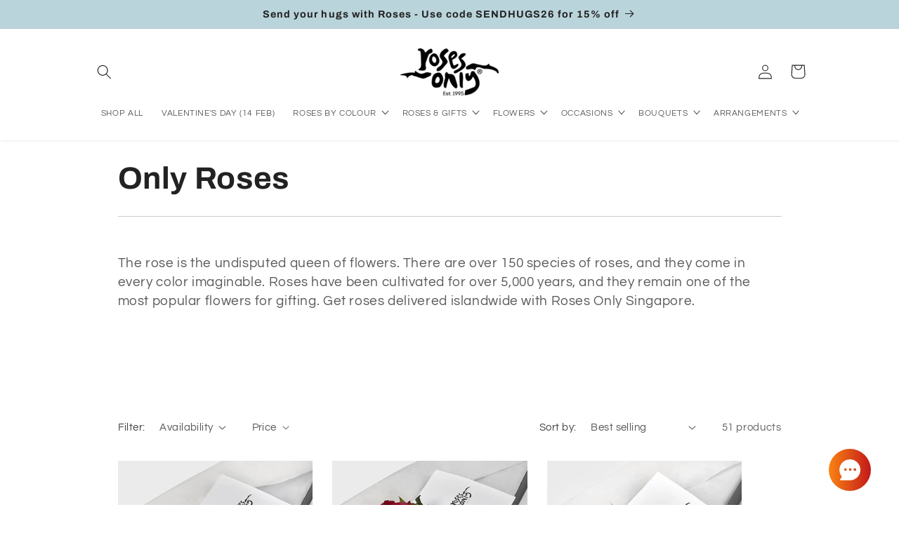

--- FILE ---
content_type: text/html; charset=utf-8
request_url: https://rosesonly.com.sg/collections/only-roses
body_size: 43672
content:
<!doctype html>
<html class="no-js" lang="en">
  <head>
    <!-- Schema --->
    
<script type="application/ld+json">
      {
        "@context": "https://schema.org",
        "@type": "Florist",
        "name": "Roses Only",
        "image": "https://rosesonly.com.sg/cdn/shop/files/logo_300x_349db95f-78e2-449a-8818-fef4aac0d6ec.png?v=1711352177&width=140",
        "url": "https://rosesonly.com.sg",
        "telephone": "+65 6256 1818",
        "address": {
          "@type": "PostalAddress",
          "streetAddress": "565 Thomson Rd",
          "addressLocality": "Singapore",
          "postalCode": "298184",
          "addressCountry": "SG"
        },
        "openingHoursSpecification": [
          {
            "@type": "OpeningHoursSpecification",
            "dayOfWeek": [
              "Monday",
              "Tuesday",
              "Wednesday",
              "Thursday",
              "Friday",
              "Saturday",
              "Sunday"
            ],
            "opens": "09:00",
            "closes": "19:00"
          }
        ],
        "sameAs": [
          "https://www.facebook.com/RosesOnlySingapore/",
          "https://www.instagram.com/rosesonlysg/"
        ]
      }
    </script>
    <meta charset="utf-8">
    <meta http-equiv="X-UA-Compatible" content="IE=edge">
    <meta name="viewport" content="width=device-width,initial-scale=1">
    <meta name="theme-color" content="">
    <link rel="canonical" href="https://rosesonly.com.sg/collections/only-roses"><link rel="icon" type="image/png" href="//rosesonly.com.sg/cdn/shop/files/favicon_small_a86f69f7-1661-4200-a258-3b385c9b81ba.png?crop=center&height=32&v=1614307947&width=32"><link rel="preconnect" href="https://fonts.shopifycdn.com" crossorigin><title>
      Only Roses Singapore | Finest Long-Stemmed Roses
 &ndash; Roses Only Singapore</title>

    
      <meta name="description" content="The rose is the undisputed queen of flowers. There are over 150 species of roses, and they come in every color imaginable.">
    
     <meta name="google-site-verification" content="njj2qB1TNuzfMiVba7awL5XLbm-4hYp1lJ2lTvgXs50" />
  <meta name="google-site-verification" content="sUEXWcjx9iLZ-8NcP945T5JmzbZlQTsKjRiCgjEahec" />
    

<meta property="og:site_name" content="Roses Only Singapore">
<meta property="og:url" content="https://rosesonly.com.sg/collections/only-roses">
<meta property="og:title" content="Only Roses Singapore | Finest Long-Stemmed Roses">
<meta property="og:type" content="website">
<meta property="og:description" content="The rose is the undisputed queen of flowers. There are over 150 species of roses, and they come in every color imaginable."><meta name="twitter:card" content="summary_large_image">
<meta name="twitter:title" content="Only Roses Singapore | Finest Long-Stemmed Roses">
<meta name="twitter:description" content="The rose is the undisputed queen of flowers. There are over 150 species of roses, and they come in every color imaginable.">



    
    
    
    
    
    
    
    
    <script>
      window.pageType = "collection";
      window.deliveryScheduleInfo = {
        timeslots: [
          
            {
              id: 151161307159,
              cutoff_time: "2024-05-26T08:00:00Z",
              day: "Sunday",
              time_from: "2024-05-26T01:00:00Z",
              time_to: "2024-05-26T05:00:00Z",
              process_days: 1,
              timeslot_label: "09:00 am - 01:00 pm"
            },
          
            {
              id: 151162388503,
              cutoff_time: "2024-05-26T15:59:00Z",
              day: "Sunday",
              time_from: "2024-05-26T06:00:00Z",
              time_to: "2024-05-26T10:00:00Z",
              process_days: 1,
              timeslot_label: "02:00 pm - 06:00 pm"
            },
          
            {
              id: 151160913943,
              cutoff_time: "2024-05-20T04:00:00Z",
              day: "Monday",
              time_from: "2024-05-20T01:00:00Z",
              time_to: "2024-05-20T05:00:00Z",
              process_days: 1,
              timeslot_label: "09:00 am - 01:00 pm"
            },
          
            {
              id: 151160520727,
              cutoff_time: "2024-05-20T04:00:00Z",
              day: "Monday",
              time_from: "2024-05-20T06:00:00Z",
              time_to: "2024-05-20T10:00:00Z",
              process_days: 0,
              timeslot_label: "02:00 pm - 06:00 pm"
            },
          
            {
              id: 151160487959,
              cutoff_time: "2024-05-20T09:00:00Z",
              day: "Monday",
              time_from: "2024-05-20T11:00:00Z",
              time_to: "2024-05-20T14:00:00Z",
              process_days: 0,
              timeslot_label: "07:00 pm - 10:00 pm"
            },
          
            {
              id: 151160651799,
              cutoff_time: "2024-05-28T04:00:00Z",
              day: "Tuesday",
              time_from: "2024-05-28T06:00:00Z",
              time_to: "2024-05-28T10:00:00Z",
              process_days: 0,
              timeslot_label: "02:00 pm - 06:00 pm"
            },
          
            {
              id: 151160750103,
              cutoff_time: "2024-05-28T09:00:00Z",
              day: "Tuesday",
              time_from: "2024-05-28T11:00:00Z",
              time_to: "2024-05-28T14:00:00Z",
              process_days: 0,
              timeslot_label: "07:00 pm - 10:00 pm"
            },
          
            {
              id: 151160684567,
              cutoff_time: "2024-05-22T09:00:00Z",
              day: "Wednesday",
              time_from: "2024-05-22T01:00:00Z",
              time_to: "2024-05-22T05:00:00Z",
              process_days: 1,
              timeslot_label: "09:00 am - 01:00 pm"
            },
          
            {
              id: 151160782871,
              cutoff_time: "2024-05-22T04:00:00Z",
              day: "Wednesday",
              time_from: "2024-05-22T06:00:00Z",
              time_to: "2024-05-22T10:00:00Z",
              process_days: 0,
              timeslot_label: "02:00 pm - 06:00 pm"
            },
          
            {
              id: 151160815639,
              cutoff_time: "2024-05-22T09:00:00Z",
              day: "Wednesday",
              time_from: "2024-05-22T11:00:00Z",
              time_to: "2024-05-22T14:00:00Z",
              process_days: 0,
              timeslot_label: "07:00 pm - 10:00 pm"
            },
          
            {
              id: 151160586263,
              cutoff_time: "2024-05-23T09:00:00Z",
              day: "Thursday",
              time_from: "2024-05-23T01:00:00Z",
              time_to: "2024-05-23T05:00:00Z",
              process_days: 1,
              timeslot_label: "09:00 am - 01:00 pm"
            },
          
            {
              id: 151160619031,
              cutoff_time: "2024-07-18T04:00:00Z",
              day: "Thursday",
              time_from: "2024-05-23T06:00:00Z",
              time_to: "2024-05-23T10:00:00Z",
              process_days: 0,
              timeslot_label: "02:00 pm - 06:00 pm"
            },
          
            {
              id: 151160848407,
              cutoff_time: "2024-07-18T09:00:00Z",
              day: "Thursday",
              time_from: "2024-05-23T11:00:00Z",
              time_to: "2024-05-23T14:00:00Z",
              process_days: 0,
              timeslot_label: "07:00 pm - 10:00 pm"
            },
          
            {
              id: 151160717335,
              cutoff_time: "2024-05-24T09:00:00Z",
              day: "Friday",
              time_from: "2024-05-24T01:00:00Z",
              time_to: "2024-05-24T05:00:00Z",
              process_days: 1,
              timeslot_label: "09:00 am - 01:00 pm"
            },
          
            {
              id: 151160946711,
              cutoff_time: "2024-05-24T04:00:00Z",
              day: "Friday",
              time_from: "2024-05-24T06:00:00Z",
              time_to: "2024-05-24T10:00:00Z",
              process_days: 0,
              timeslot_label: "02:00 pm - 06:00 pm"
            },
          
            {
              id: 151160881175,
              cutoff_time: "2024-05-24T08:30:00Z",
              day: "Friday",
              time_from: "2024-05-24T11:00:00Z",
              time_to: "2024-05-24T14:00:00Z",
              process_days: 0,
              timeslot_label: "07:00 pm - 10:00 pm"
            },
          
            {
              id: 151160979479,
              cutoff_time: "2024-05-25T09:00:00Z",
              day: "Saturday",
              time_from: "2024-05-25T01:00:00Z",
              time_to: "2024-05-25T05:00:00Z",
              process_days: 1,
              timeslot_label: "09:00 am - 01:00 pm"
            },
          
            {
              id: 151161012247,
              cutoff_time: "2024-05-18T02:00:00Z",
              day: "Saturday",
              time_from: "2024-05-18T06:00:00Z",
              time_to: "2024-05-18T10:00:00Z",
              process_days: 0,
              timeslot_label: "02:00 pm - 06:00 pm"
            },
          
            {
              id: 151160553495,
              cutoff_time: "2024-05-28T09:00:00Z",
              day: "Tuesday",
              time_from: "2024-05-28T01:00:00Z",
              time_to: "2024-05-28T05:00:00Z",
              process_days: 1,
              timeslot_label: "09:00 am - 01:00 pm"
            }
          
        ],
        timeSlotOverride: [
          
            {
              id: 151165599767,
              cutoff_time: "2025-12-24T08:00:00Z",
              time_from: "2025-12-25T01:00:00Z",
              time_to: "2025-12-25T10:00:00Z",
              process_days: 1,
              timeslot_label: "09:00 am - 06:00 pm"
            },
          
            {
              id: 151165632535,
              cutoff_time: "2025-12-31T08:00:00Z",
              time_from: "2026-01-01T01:00:00Z",
              time_to: "2026-01-01T10:00:00Z",
              process_days: 1,
              timeslot_label: "09:00 am - 06:00 pm"
            },
          
            {
              id: 151164551191,
              cutoff_time: "2026-02-05T09:00:00Z",
              time_from: "2026-02-06T01:00:00Z",
              time_to: "2026-02-06T10:00:00Z",
              process_days: 1,
              timeslot_label: "09:00 am - 06:00 pm"
            },
          
            {
              id: 194255945751,
              cutoff_time: "2026-02-06T09:00:00Z",
              time_from: "2026-02-06T11:00:00Z",
              time_to: "2026-02-06T15:00:00Z",
              process_days: 0,
              timeslot_label: "07:00 pm - 11:00 pm"
            },
          
            {
              id: 194255978519,
              cutoff_time: "2026-02-06T09:00:00Z",
              time_from: "2026-02-07T01:00:00Z",
              time_to: "2026-02-07T10:00:00Z",
              process_days: 1,
              timeslot_label: "09:00 am - 06:00 pm"
            },
          
            {
              id: 194256109591,
              cutoff_time: "2026-02-07T09:00:00Z",
              time_from: "2026-02-07T11:00:00Z",
              time_to: "2026-02-07T15:00:00Z",
              process_days: 0,
              timeslot_label: "07:00 pm - 11:00 pm"
            },
          
            {
              id: 194260140055,
              cutoff_time: "2026-02-07T09:00:00Z",
              time_from: "2026-02-08T01:00:00Z",
              time_to: "2026-02-08T09:00:00Z",
              process_days: 1,
              timeslot_label: "09:00 am - 05:00 pm"
            },
          
            {
              id: 194256863255,
              cutoff_time: "2026-02-14T09:00:00Z",
              time_from: "2026-02-15T01:00:00Z",
              time_to: "2026-02-15T10:00:00Z",
              process_days: 1,
              timeslot_label: "09:00 am - 06:00 pm"
            },
          
            {
              id: 194257256471,
              cutoff_time: "2026-02-15T09:00:00Z",
              time_from: "2026-02-16T01:00:00Z",
              time_to: "2026-02-16T10:00:00Z",
              process_days: 1,
              timeslot_label: "09:00 am - 06:00 pm"
            },
          
            {
              id: 194257387543,
              cutoff_time: "2026-02-19T04:00:00Z",
              time_from: "2026-02-19T06:00:00Z",
              time_to: "2026-02-19T10:00:00Z",
              process_days: 0,
              timeslot_label: "02:00 pm - 06:00 pm"
            },
          
            {
              id: 194257420311,
              cutoff_time: "2026-02-19T09:00:00Z",
              time_from: "2026-02-19T11:00:00Z",
              time_to: "2026-02-19T14:00:00Z",
              process_days: 0,
              timeslot_label: "07:00 pm - 10:00 pm"
            },
          
            {
              id: 194256306199,
              cutoff_time: "2026-02-08T09:00:00Z",
              time_from: "2026-02-09T01:00:00Z",
              time_to: "2026-02-08T22:00:00Z",
              process_days: 1,
              timeslot_label: "09:00 am - 06:00 am"
            },
          
            {
              id: 194256338967,
              cutoff_time: "2026-02-09T04:00:00Z",
              time_from: "2026-02-09T11:00:00Z",
              time_to: "2026-02-09T15:00:00Z",
              process_days: 0,
              timeslot_label: "07:00 pm - 11:00 pm"
            },
          
            {
              id: 194256371735,
              cutoff_time: "2026-02-09T09:00:00Z",
              time_from: "2026-02-10T01:00:00Z",
              time_to: "2026-02-10T10:00:00Z",
              process_days: 1,
              timeslot_label: "09:00 am - 06:00 pm"
            },
          
            {
              id: 194256470039,
              cutoff_time: "2026-02-10T04:00:00Z",
              time_from: "2026-02-10T11:00:00Z",
              time_to: "2026-02-10T15:00:00Z",
              process_days: 0,
              timeslot_label: "07:00 pm - 11:00 pm"
            },
          
            {
              id: 194256502807,
              cutoff_time: "2026-02-10T09:00:00Z",
              time_from: "2026-02-11T01:00:00Z",
              time_to: "2026-02-11T10:00:00Z",
              process_days: 1,
              timeslot_label: "09:00 am - 06:00 pm"
            },
          
            {
              id: 194256535575,
              cutoff_time: "2026-02-11T04:00:00Z",
              time_from: "2026-02-11T11:00:00Z",
              time_to: "2026-02-11T15:00:00Z",
              process_days: 0,
              timeslot_label: "07:00 pm - 11:00 pm"
            },
          
            {
              id: 194256601111,
              cutoff_time: "2026-02-11T09:00:00Z",
              time_from: "2026-02-12T01:00:00Z",
              time_to: "2026-02-12T10:00:00Z",
              process_days: 1,
              timeslot_label: "09:00 am - 06:00 pm"
            },
          
            {
              id: 194256568343,
              cutoff_time: "2026-02-12T04:00:00Z",
              time_from: "2026-02-12T11:00:00Z",
              time_to: "2026-02-12T15:00:00Z",
              process_days: 0,
              timeslot_label: "07:00 pm - 11:00 pm"
            },
          
            {
              id: 194256633879,
              cutoff_time: "2026-02-12T09:00:00Z",
              time_from: "2026-02-13T01:00:00Z",
              time_to: "2026-02-13T10:00:00Z",
              process_days: 1,
              timeslot_label: "09:00 am - 06:00 pm"
            },
          
            {
              id: 194256666647,
              cutoff_time: "2026-02-13T04:00:00Z",
              time_from: "2026-02-13T11:00:00Z",
              time_to: "2026-02-13T15:00:00Z",
              process_days: 0,
              timeslot_label: "07:00 pm - 11:00 pm"
            },
          
            {
              id: 194256732183,
              cutoff_time: "2026-02-13T09:00:00Z",
              time_from: "2026-02-14T01:00:00Z",
              time_to: "2026-02-14T10:00:00Z",
              process_days: 1,
              timeslot_label: "09:00 am - 06:00 pm"
            },
          
            {
              id: 194258206743,
              cutoff_time: "2026-02-14T02:30:00Z",
              time_from: "2026-02-14T06:00:00Z",
              time_to: "2026-02-14T10:00:00Z",
              process_days: 0,
              timeslot_label: "02:00 pm - 06:00 pm"
            },
          
            {
              id: 194256830487,
              cutoff_time: "2026-02-14T04:00:00Z",
              time_from: "2026-02-14T11:00:00Z",
              time_to: "2026-02-14T15:00:00Z",
              process_days: 0,
              timeslot_label: "07:00 pm - 11:00 pm"
            },
          
            {
              id: 194257485847,
              cutoff_time: "2026-05-08T09:00:00Z",
              time_from: "2026-05-09T01:00:00Z",
              time_to: "2026-05-09T10:00:00Z",
              process_days: 1,
              timeslot_label: "09:00 am - 06:00 pm"
            },
          
            {
              id: 194257518615,
              cutoff_time: "2026-05-09T09:00:00Z",
              time_from: "2026-05-09T11:00:00Z",
              time_to: "2026-05-09T15:00:00Z",
              process_days: 0,
              timeslot_label: "07:00 pm - 11:00 pm"
            },
          
            {
              id: 194257616919,
              cutoff_time: "2026-05-09T09:00:00Z",
              time_from: "2026-05-10T01:00:00Z",
              time_to: "2026-05-10T10:00:00Z",
              process_days: 1,
              timeslot_label: "09:00 am - 06:00 pm"
            },
          
            {
              id: 194258108439,
              cutoff_time: "2026-05-10T02:30:00Z",
              time_from: "2026-05-10T06:00:00Z",
              time_to: "2026-05-10T10:00:00Z",
              process_days: 0,
              timeslot_label: "02:00 pm - 06:00 pm"
            },
          
            {
              id: 194258042903,
              cutoff_time: "2026-05-10T09:00:00Z",
              time_from: "2026-05-10T11:00:00Z",
              time_to: "2026-05-10T15:00:00Z",
              process_days: 0,
              timeslot_label: "07:00 pm - 11:00 pm"
            },
          
            {
              id: 194258239511,
              cutoff_time: "2026-03-20T08:00:00Z",
              time_from: "2026-03-21T01:00:00Z",
              time_to: "2026-03-21T10:00:00Z",
              process_days: 1,
              timeslot_label: "09:00 am - 06:00 pm"
            },
          
            {
              id: 194258403351,
              cutoff_time: "2026-04-02T08:00:00Z",
              time_from: "2026-04-03T01:00:00Z",
              time_to: "2026-04-03T10:00:00Z",
              process_days: 1,
              timeslot_label: "09:00 am - 06:00 pm"
            },
          
            {
              id: 194258599959,
              cutoff_time: "2026-05-30T08:00:00Z",
              time_from: "2026-05-31T01:00:00Z",
              time_to: "2026-05-31T10:00:00Z",
              process_days: 1,
              timeslot_label: "09:00 am - 06:00 pm"
            },
          
            {
              id: 194258632727,
              cutoff_time: "2026-04-30T08:00:00Z",
              time_from: "2026-05-01T01:00:00Z",
              time_to: "2026-05-01T10:00:00Z",
              process_days: 1,
              timeslot_label: "09:00 am - 06:00 pm"
            },
          
            {
              id: 194258796567,
              cutoff_time: "2026-05-26T08:00:00Z",
              time_from: "2026-05-27T01:00:00Z",
              time_to: "2026-05-27T10:00:00Z",
              process_days: 1,
              timeslot_label: "09:00 am - 06:00 pm"
            },
          
            {
              id: 194258993175,
              cutoff_time: "2026-08-08T08:00:00Z",
              time_from: "2026-08-09T01:00:00Z",
              time_to: "2026-08-09T10:00:00Z",
              process_days: 1,
              timeslot_label: "09:00 am - 06:00 pm"
            },
          
            {
              id: 194259320855,
              cutoff_time: "2026-11-07T08:00:00Z",
              time_from: "2026-11-08T01:00:00Z",
              time_to: "2026-11-08T10:00:00Z",
              process_days: 1,
              timeslot_label: "09:00 am - 06:00 pm"
            },
          
            {
              id: 194259353623,
              cutoff_time: "2026-12-24T08:00:00Z",
              time_from: "2026-12-25T01:00:00Z",
              time_to: "2026-12-25T10:00:00Z",
              process_days: 1,
              timeslot_label: "09:00 am - 06:00 pm"
            }
          
        ],
        dateExclusions: ["2027-02-06","2026-02-17","2026-02-18","2027-02-07","2026-02-15","2026-02-16"],
        earliestDeliveryDate: null,
        noSlotsAvailableText: "No slots available",
        timeSlotOverrideGlobal: [
          
            {
              id: 151165599767,
              cutoff_time: "2025-12-24T08:00:00Z",
              time_from: "2025-12-25T01:00:00Z",
              time_to: "2025-12-25T10:00:00Z",
              process_days: 1,
              timeslot_label: "09:00 am - 06:00 pm"
            },
          
            {
              id: 151165632535,
              cutoff_time: "2025-12-31T08:00:00Z",
              time_from: "2026-01-01T01:00:00Z",
              time_to: "2026-01-01T10:00:00Z",
              process_days: 1,
              timeslot_label: "09:00 am - 06:00 pm"
            },
          
            {
              id: 151164551191,
              cutoff_time: "2026-02-05T09:00:00Z",
              time_from: "2026-02-06T01:00:00Z",
              time_to: "2026-02-06T10:00:00Z",
              process_days: 1,
              timeslot_label: "09:00 am - 06:00 pm"
            },
          
            {
              id: 194255945751,
              cutoff_time: "2026-02-06T09:00:00Z",
              time_from: "2026-02-06T11:00:00Z",
              time_to: "2026-02-06T15:00:00Z",
              process_days: 0,
              timeslot_label: "07:00 pm - 11:00 pm"
            },
          
            {
              id: 194255978519,
              cutoff_time: "2026-02-06T09:00:00Z",
              time_from: "2026-02-07T01:00:00Z",
              time_to: "2026-02-07T10:00:00Z",
              process_days: 1,
              timeslot_label: "09:00 am - 06:00 pm"
            },
          
            {
              id: 194256109591,
              cutoff_time: "2026-02-07T09:00:00Z",
              time_from: "2026-02-07T11:00:00Z",
              time_to: "2026-02-07T15:00:00Z",
              process_days: 0,
              timeslot_label: "07:00 pm - 11:00 pm"
            },
          
            {
              id: 194260140055,
              cutoff_time: "2026-02-07T09:00:00Z",
              time_from: "2026-02-08T01:00:00Z",
              time_to: "2026-02-08T09:00:00Z",
              process_days: 1,
              timeslot_label: "09:00 am - 05:00 pm"
            },
          
            {
              id: 194256863255,
              cutoff_time: "2026-02-14T09:00:00Z",
              time_from: "2026-02-15T01:00:00Z",
              time_to: "2026-02-15T10:00:00Z",
              process_days: 1,
              timeslot_label: "09:00 am - 06:00 pm"
            },
          
            {
              id: 194257256471,
              cutoff_time: "2026-02-15T09:00:00Z",
              time_from: "2026-02-16T01:00:00Z",
              time_to: "2026-02-16T10:00:00Z",
              process_days: 1,
              timeslot_label: "09:00 am - 06:00 pm"
            },
          
            {
              id: 194257387543,
              cutoff_time: "2026-02-19T04:00:00Z",
              time_from: "2026-02-19T06:00:00Z",
              time_to: "2026-02-19T10:00:00Z",
              process_days: 0,
              timeslot_label: "02:00 pm - 06:00 pm"
            },
          
            {
              id: 194257420311,
              cutoff_time: "2026-02-19T09:00:00Z",
              time_from: "2026-02-19T11:00:00Z",
              time_to: "2026-02-19T14:00:00Z",
              process_days: 0,
              timeslot_label: "07:00 pm - 10:00 pm"
            },
          
            {
              id: 194256306199,
              cutoff_time: "2026-02-08T09:00:00Z",
              time_from: "2026-02-09T01:00:00Z",
              time_to: "2026-02-08T22:00:00Z",
              process_days: 1,
              timeslot_label: "09:00 am - 06:00 am"
            },
          
            {
              id: 194256338967,
              cutoff_time: "2026-02-09T04:00:00Z",
              time_from: "2026-02-09T11:00:00Z",
              time_to: "2026-02-09T15:00:00Z",
              process_days: 0,
              timeslot_label: "07:00 pm - 11:00 pm"
            },
          
            {
              id: 194256371735,
              cutoff_time: "2026-02-09T09:00:00Z",
              time_from: "2026-02-10T01:00:00Z",
              time_to: "2026-02-10T10:00:00Z",
              process_days: 1,
              timeslot_label: "09:00 am - 06:00 pm"
            },
          
            {
              id: 194256470039,
              cutoff_time: "2026-02-10T04:00:00Z",
              time_from: "2026-02-10T11:00:00Z",
              time_to: "2026-02-10T15:00:00Z",
              process_days: 0,
              timeslot_label: "07:00 pm - 11:00 pm"
            },
          
            {
              id: 194256502807,
              cutoff_time: "2026-02-10T09:00:00Z",
              time_from: "2026-02-11T01:00:00Z",
              time_to: "2026-02-11T10:00:00Z",
              process_days: 1,
              timeslot_label: "09:00 am - 06:00 pm"
            },
          
            {
              id: 194256535575,
              cutoff_time: "2026-02-11T04:00:00Z",
              time_from: "2026-02-11T11:00:00Z",
              time_to: "2026-02-11T15:00:00Z",
              process_days: 0,
              timeslot_label: "07:00 pm - 11:00 pm"
            },
          
            {
              id: 194256601111,
              cutoff_time: "2026-02-11T09:00:00Z",
              time_from: "2026-02-12T01:00:00Z",
              time_to: "2026-02-12T10:00:00Z",
              process_days: 1,
              timeslot_label: "09:00 am - 06:00 pm"
            },
          
            {
              id: 194256568343,
              cutoff_time: "2026-02-12T04:00:00Z",
              time_from: "2026-02-12T11:00:00Z",
              time_to: "2026-02-12T15:00:00Z",
              process_days: 0,
              timeslot_label: "07:00 pm - 11:00 pm"
            },
          
            {
              id: 194256633879,
              cutoff_time: "2026-02-12T09:00:00Z",
              time_from: "2026-02-13T01:00:00Z",
              time_to: "2026-02-13T10:00:00Z",
              process_days: 1,
              timeslot_label: "09:00 am - 06:00 pm"
            },
          
            {
              id: 194256666647,
              cutoff_time: "2026-02-13T04:00:00Z",
              time_from: "2026-02-13T11:00:00Z",
              time_to: "2026-02-13T15:00:00Z",
              process_days: 0,
              timeslot_label: "07:00 pm - 11:00 pm"
            },
          
            {
              id: 194256732183,
              cutoff_time: "2026-02-13T09:00:00Z",
              time_from: "2026-02-14T01:00:00Z",
              time_to: "2026-02-14T10:00:00Z",
              process_days: 1,
              timeslot_label: "09:00 am - 06:00 pm"
            },
          
            {
              id: 194258206743,
              cutoff_time: "2026-02-14T02:30:00Z",
              time_from: "2026-02-14T06:00:00Z",
              time_to: "2026-02-14T10:00:00Z",
              process_days: 0,
              timeslot_label: "02:00 pm - 06:00 pm"
            },
          
            {
              id: 194256830487,
              cutoff_time: "2026-02-14T04:00:00Z",
              time_from: "2026-02-14T11:00:00Z",
              time_to: "2026-02-14T15:00:00Z",
              process_days: 0,
              timeslot_label: "07:00 pm - 11:00 pm"
            },
          
            {
              id: 194257485847,
              cutoff_time: "2026-05-08T09:00:00Z",
              time_from: "2026-05-09T01:00:00Z",
              time_to: "2026-05-09T10:00:00Z",
              process_days: 1,
              timeslot_label: "09:00 am - 06:00 pm"
            },
          
            {
              id: 194257518615,
              cutoff_time: "2026-05-09T09:00:00Z",
              time_from: "2026-05-09T11:00:00Z",
              time_to: "2026-05-09T15:00:00Z",
              process_days: 0,
              timeslot_label: "07:00 pm - 11:00 pm"
            },
          
            {
              id: 194257616919,
              cutoff_time: "2026-05-09T09:00:00Z",
              time_from: "2026-05-10T01:00:00Z",
              time_to: "2026-05-10T10:00:00Z",
              process_days: 1,
              timeslot_label: "09:00 am - 06:00 pm"
            },
          
            {
              id: 194258108439,
              cutoff_time: "2026-05-10T02:30:00Z",
              time_from: "2026-05-10T06:00:00Z",
              time_to: "2026-05-10T10:00:00Z",
              process_days: 0,
              timeslot_label: "02:00 pm - 06:00 pm"
            },
          
            {
              id: 194258042903,
              cutoff_time: "2026-05-10T09:00:00Z",
              time_from: "2026-05-10T11:00:00Z",
              time_to: "2026-05-10T15:00:00Z",
              process_days: 0,
              timeslot_label: "07:00 pm - 11:00 pm"
            },
          
            {
              id: 194258239511,
              cutoff_time: "2026-03-20T08:00:00Z",
              time_from: "2026-03-21T01:00:00Z",
              time_to: "2026-03-21T10:00:00Z",
              process_days: 1,
              timeslot_label: "09:00 am - 06:00 pm"
            },
          
            {
              id: 194258403351,
              cutoff_time: "2026-04-02T08:00:00Z",
              time_from: "2026-04-03T01:00:00Z",
              time_to: "2026-04-03T10:00:00Z",
              process_days: 1,
              timeslot_label: "09:00 am - 06:00 pm"
            },
          
            {
              id: 194258599959,
              cutoff_time: "2026-05-30T08:00:00Z",
              time_from: "2026-05-31T01:00:00Z",
              time_to: "2026-05-31T10:00:00Z",
              process_days: 1,
              timeslot_label: "09:00 am - 06:00 pm"
            },
          
            {
              id: 194258632727,
              cutoff_time: "2026-04-30T08:00:00Z",
              time_from: "2026-05-01T01:00:00Z",
              time_to: "2026-05-01T10:00:00Z",
              process_days: 1,
              timeslot_label: "09:00 am - 06:00 pm"
            },
          
            {
              id: 194258796567,
              cutoff_time: "2026-05-26T08:00:00Z",
              time_from: "2026-05-27T01:00:00Z",
              time_to: "2026-05-27T10:00:00Z",
              process_days: 1,
              timeslot_label: "09:00 am - 06:00 pm"
            },
          
            {
              id: 194258993175,
              cutoff_time: "2026-08-08T08:00:00Z",
              time_from: "2026-08-09T01:00:00Z",
              time_to: "2026-08-09T10:00:00Z",
              process_days: 1,
              timeslot_label: "09:00 am - 06:00 pm"
            },
          
            {
              id: 194259320855,
              cutoff_time: "2026-11-07T08:00:00Z",
              time_from: "2026-11-08T01:00:00Z",
              time_to: "2026-11-08T10:00:00Z",
              process_days: 1,
              timeslot_label: "09:00 am - 06:00 pm"
            },
          
            {
              id: 194259353623,
              cutoff_time: "2026-12-24T08:00:00Z",
              time_from: "2026-12-25T01:00:00Z",
              time_to: "2026-12-25T10:00:00Z",
              process_days: 1,
              timeslot_label: "09:00 am - 06:00 pm"
            }
          
        ],
      };
      window.cartInfo = {
        items: [],
        attributes: {}
      };
    </script>
    <link href="//rosesonly.com.sg/cdn/shop/t/139/assets/pikaday.css?v=52308973206664269691764661042" rel="stylesheet" type="text/css" media="all" />
    <link href="//rosesonly.com.sg/cdn/shop/t/139/assets/delivery-schedule.css?v=103073064180135484911764662128" rel="stylesheet" type="text/css" media="all" />
    <script src="//rosesonly.com.sg/cdn/shop/t/139/assets/pikaday.js?v=166267873138398996451764661042" defer="defer"></script>
    <script src="//rosesonly.com.sg/cdn/shop/t/139/assets/delivery-schedules.js?v=163334236961806983421764667246" defer="defer"></script>
    <script src="//rosesonly.com.sg/cdn/shop/t/139/assets/klaviyo.js?v=92055076065388518001764661042" defer="defer"></script>
    <script src="//rosesonly.com.sg/cdn/shop/t/139/assets/constants.js?v=58251544750838685771764661042" defer="defer"></script>
    <script src="//rosesonly.com.sg/cdn/shop/t/139/assets/pubsub.js?v=158357773527763999511764661042" defer="defer"></script>
    <script src="//rosesonly.com.sg/cdn/shop/t/139/assets/global.js?v=106116626045777747121764661042" defer="defer"></script><script src="//rosesonly.com.sg/cdn/shop/t/139/assets/animations.js?v=88693664871331136111764661042" defer="defer"></script><script>window.performance && window.performance.mark && window.performance.mark('shopify.content_for_header.start');</script><meta name="google-site-verification" content="1mKG-iuZ7ksj68Gj27BKzSJHyMF-1rdgJJDQW-QmTyw">
<meta name="google-site-verification" content="NbKoGPtO_qvwesyw493pWbuo_u-jLk5LY_y7QWI0HHI">
<meta name="facebook-domain-verification" content="amerh3dlsrjft5pbfvbu7x49dlb069">
<meta name="facebook-domain-verification" content="6nkpkjoq7ttbhir77fn4wj0bhktp14">
<meta id="shopify-digital-wallet" name="shopify-digital-wallet" content="/15437379/digital_wallets/dialog">
<link rel="alternate" type="application/atom+xml" title="Feed" href="/collections/only-roses.atom" />
<link rel="next" href="/collections/only-roses?page=2">
<link rel="alternate" type="application/json+oembed" href="https://rosesonly.com.sg/collections/only-roses.oembed">
<script async="async" src="/checkouts/internal/preloads.js?locale=en-SG"></script>
<script id="shopify-features" type="application/json">{"accessToken":"9d92e17a7d89425c1ed5838c8693e878","betas":["rich-media-storefront-analytics"],"domain":"rosesonly.com.sg","predictiveSearch":true,"shopId":15437379,"locale":"en"}</script>
<script>var Shopify = Shopify || {};
Shopify.shop = "ro-sg.myshopify.com";
Shopify.locale = "en";
Shopify.currency = {"active":"SGD","rate":"1.0"};
Shopify.country = "SG";
Shopify.theme = {"name":"Roses Only SG | Dec 2 [Earliest Delivery]","id":170984144919,"schema_name":"Refresh","schema_version":"13.0.1","theme_store_id":1567,"role":"main"};
Shopify.theme.handle = "null";
Shopify.theme.style = {"id":null,"handle":null};
Shopify.cdnHost = "rosesonly.com.sg/cdn";
Shopify.routes = Shopify.routes || {};
Shopify.routes.root = "/";</script>
<script type="module">!function(o){(o.Shopify=o.Shopify||{}).modules=!0}(window);</script>
<script>!function(o){function n(){var o=[];function n(){o.push(Array.prototype.slice.apply(arguments))}return n.q=o,n}var t=o.Shopify=o.Shopify||{};t.loadFeatures=n(),t.autoloadFeatures=n()}(window);</script>
<script id="shop-js-analytics" type="application/json">{"pageType":"collection"}</script>
<script defer="defer" async type="module" src="//rosesonly.com.sg/cdn/shopifycloud/shop-js/modules/v2/client.init-shop-cart-sync_C5BV16lS.en.esm.js"></script>
<script defer="defer" async type="module" src="//rosesonly.com.sg/cdn/shopifycloud/shop-js/modules/v2/chunk.common_CygWptCX.esm.js"></script>
<script type="module">
  await import("//rosesonly.com.sg/cdn/shopifycloud/shop-js/modules/v2/client.init-shop-cart-sync_C5BV16lS.en.esm.js");
await import("//rosesonly.com.sg/cdn/shopifycloud/shop-js/modules/v2/chunk.common_CygWptCX.esm.js");

  window.Shopify.SignInWithShop?.initShopCartSync?.({"fedCMEnabled":true,"windoidEnabled":true});

</script>
<script>(function() {
  var isLoaded = false;
  function asyncLoad() {
    if (isLoaded) return;
    isLoaded = true;
    var urls = ["https:\/\/d3hw6dc1ow8pp2.cloudfront.net\/reviewsWidget.min.js?shop=ro-sg.myshopify.com"];
    for (var i = 0; i < urls.length; i++) {
      var s = document.createElement('script');
      s.type = 'text/javascript';
      s.async = true;
      s.src = urls[i];
      var x = document.getElementsByTagName('script')[0];
      x.parentNode.insertBefore(s, x);
    }
  };
  if(window.attachEvent) {
    window.attachEvent('onload', asyncLoad);
  } else {
    window.addEventListener('load', asyncLoad, false);
  }
})();</script>
<script id="__st">var __st={"a":15437379,"offset":28800,"reqid":"2ccfa72c-561b-443b-b027-3992bb47c104-1768612987","pageurl":"rosesonly.com.sg\/collections\/only-roses","u":"016010aba441","p":"collection","rtyp":"collection","rid":265659023383};</script>
<script>window.ShopifyPaypalV4VisibilityTracking = true;</script>
<script id="captcha-bootstrap">!function(){'use strict';const t='contact',e='account',n='new_comment',o=[[t,t],['blogs',n],['comments',n],[t,'customer']],c=[[e,'customer_login'],[e,'guest_login'],[e,'recover_customer_password'],[e,'create_customer']],r=t=>t.map((([t,e])=>`form[action*='/${t}']:not([data-nocaptcha='true']) input[name='form_type'][value='${e}']`)).join(','),a=t=>()=>t?[...document.querySelectorAll(t)].map((t=>t.form)):[];function s(){const t=[...o],e=r(t);return a(e)}const i='password',u='form_key',d=['recaptcha-v3-token','g-recaptcha-response','h-captcha-response',i],f=()=>{try{return window.sessionStorage}catch{return}},m='__shopify_v',_=t=>t.elements[u];function p(t,e,n=!1){try{const o=window.sessionStorage,c=JSON.parse(o.getItem(e)),{data:r}=function(t){const{data:e,action:n}=t;return t[m]||n?{data:e,action:n}:{data:t,action:n}}(c);for(const[e,n]of Object.entries(r))t.elements[e]&&(t.elements[e].value=n);n&&o.removeItem(e)}catch(o){console.error('form repopulation failed',{error:o})}}const l='form_type',E='cptcha';function T(t){t.dataset[E]=!0}const w=window,h=w.document,L='Shopify',v='ce_forms',y='captcha';let A=!1;((t,e)=>{const n=(g='f06e6c50-85a8-45c8-87d0-21a2b65856fe',I='https://cdn.shopify.com/shopifycloud/storefront-forms-hcaptcha/ce_storefront_forms_captcha_hcaptcha.v1.5.2.iife.js',D={infoText:'Protected by hCaptcha',privacyText:'Privacy',termsText:'Terms'},(t,e,n)=>{const o=w[L][v],c=o.bindForm;if(c)return c(t,g,e,D).then(n);var r;o.q.push([[t,g,e,D],n]),r=I,A||(h.body.append(Object.assign(h.createElement('script'),{id:'captcha-provider',async:!0,src:r})),A=!0)});var g,I,D;w[L]=w[L]||{},w[L][v]=w[L][v]||{},w[L][v].q=[],w[L][y]=w[L][y]||{},w[L][y].protect=function(t,e){n(t,void 0,e),T(t)},Object.freeze(w[L][y]),function(t,e,n,w,h,L){const[v,y,A,g]=function(t,e,n){const i=e?o:[],u=t?c:[],d=[...i,...u],f=r(d),m=r(i),_=r(d.filter((([t,e])=>n.includes(e))));return[a(f),a(m),a(_),s()]}(w,h,L),I=t=>{const e=t.target;return e instanceof HTMLFormElement?e:e&&e.form},D=t=>v().includes(t);t.addEventListener('submit',(t=>{const e=I(t);if(!e)return;const n=D(e)&&!e.dataset.hcaptchaBound&&!e.dataset.recaptchaBound,o=_(e),c=g().includes(e)&&(!o||!o.value);(n||c)&&t.preventDefault(),c&&!n&&(function(t){try{if(!f())return;!function(t){const e=f();if(!e)return;const n=_(t);if(!n)return;const o=n.value;o&&e.removeItem(o)}(t);const e=Array.from(Array(32),(()=>Math.random().toString(36)[2])).join('');!function(t,e){_(t)||t.append(Object.assign(document.createElement('input'),{type:'hidden',name:u})),t.elements[u].value=e}(t,e),function(t,e){const n=f();if(!n)return;const o=[...t.querySelectorAll(`input[type='${i}']`)].map((({name:t})=>t)),c=[...d,...o],r={};for(const[a,s]of new FormData(t).entries())c.includes(a)||(r[a]=s);n.setItem(e,JSON.stringify({[m]:1,action:t.action,data:r}))}(t,e)}catch(e){console.error('failed to persist form',e)}}(e),e.submit())}));const S=(t,e)=>{t&&!t.dataset[E]&&(n(t,e.some((e=>e===t))),T(t))};for(const o of['focusin','change'])t.addEventListener(o,(t=>{const e=I(t);D(e)&&S(e,y())}));const B=e.get('form_key'),M=e.get(l),P=B&&M;t.addEventListener('DOMContentLoaded',(()=>{const t=y();if(P)for(const e of t)e.elements[l].value===M&&p(e,B);[...new Set([...A(),...v().filter((t=>'true'===t.dataset.shopifyCaptcha))])].forEach((e=>S(e,t)))}))}(h,new URLSearchParams(w.location.search),n,t,e,['guest_login'])})(!0,!0)}();</script>
<script integrity="sha256-4kQ18oKyAcykRKYeNunJcIwy7WH5gtpwJnB7kiuLZ1E=" data-source-attribution="shopify.loadfeatures" defer="defer" src="//rosesonly.com.sg/cdn/shopifycloud/storefront/assets/storefront/load_feature-a0a9edcb.js" crossorigin="anonymous"></script>
<script data-source-attribution="shopify.dynamic_checkout.dynamic.init">var Shopify=Shopify||{};Shopify.PaymentButton=Shopify.PaymentButton||{isStorefrontPortableWallets:!0,init:function(){window.Shopify.PaymentButton.init=function(){};var t=document.createElement("script");t.src="https://rosesonly.com.sg/cdn/shopifycloud/portable-wallets/latest/portable-wallets.en.js",t.type="module",document.head.appendChild(t)}};
</script>
<script data-source-attribution="shopify.dynamic_checkout.buyer_consent">
  function portableWalletsHideBuyerConsent(e){var t=document.getElementById("shopify-buyer-consent"),n=document.getElementById("shopify-subscription-policy-button");t&&n&&(t.classList.add("hidden"),t.setAttribute("aria-hidden","true"),n.removeEventListener("click",e))}function portableWalletsShowBuyerConsent(e){var t=document.getElementById("shopify-buyer-consent"),n=document.getElementById("shopify-subscription-policy-button");t&&n&&(t.classList.remove("hidden"),t.removeAttribute("aria-hidden"),n.addEventListener("click",e))}window.Shopify?.PaymentButton&&(window.Shopify.PaymentButton.hideBuyerConsent=portableWalletsHideBuyerConsent,window.Shopify.PaymentButton.showBuyerConsent=portableWalletsShowBuyerConsent);
</script>
<script data-source-attribution="shopify.dynamic_checkout.cart.bootstrap">document.addEventListener("DOMContentLoaded",(function(){function t(){return document.querySelector("shopify-accelerated-checkout-cart, shopify-accelerated-checkout")}if(t())Shopify.PaymentButton.init();else{new MutationObserver((function(e,n){t()&&(Shopify.PaymentButton.init(),n.disconnect())})).observe(document.body,{childList:!0,subtree:!0})}}));
</script>
<link id="shopify-accelerated-checkout-styles" rel="stylesheet" media="screen" href="https://rosesonly.com.sg/cdn/shopifycloud/portable-wallets/latest/accelerated-checkout-backwards-compat.css" crossorigin="anonymous">
<style id="shopify-accelerated-checkout-cart">
        #shopify-buyer-consent {
  margin-top: 1em;
  display: inline-block;
  width: 100%;
}

#shopify-buyer-consent.hidden {
  display: none;
}

#shopify-subscription-policy-button {
  background: none;
  border: none;
  padding: 0;
  text-decoration: underline;
  font-size: inherit;
  cursor: pointer;
}

#shopify-subscription-policy-button::before {
  box-shadow: none;
}

      </style>
<script id="sections-script" data-sections="header" defer="defer" src="//rosesonly.com.sg/cdn/shop/t/139/compiled_assets/scripts.js?27486"></script>
<script>window.performance && window.performance.mark && window.performance.mark('shopify.content_for_header.end');</script>


    <style data-shopify>
      @font-face {
  font-family: Questrial;
  font-weight: 400;
  font-style: normal;
  font-display: swap;
  src: url("//rosesonly.com.sg/cdn/fonts/questrial/questrial_n4.66abac5d8209a647b4bf8089b0451928ef144c07.woff2") format("woff2"),
       url("//rosesonly.com.sg/cdn/fonts/questrial/questrial_n4.e86c53e77682db9bf4b0ee2dd71f214dc16adda4.woff") format("woff");
}

      
      
      
      @font-face {
  font-family: Archivo;
  font-weight: 700;
  font-style: normal;
  font-display: swap;
  src: url("//rosesonly.com.sg/cdn/fonts/archivo/archivo_n7.651b020b3543640c100112be6f1c1b8e816c7f13.woff2") format("woff2"),
       url("//rosesonly.com.sg/cdn/fonts/archivo/archivo_n7.7e9106d320e6594976a7dcb57957f3e712e83c96.woff") format("woff");
}


      
        :root,
        .color-scheme-1 {
          --color-background: 255,255,255;
        
          --gradient-background: #ffffff;
        

        

        --color-foreground: 0,0,0;
        --color-background-contrast: 191,191,191;
        --color-shadow: 0,0,0;
        --color-button: 51,89,66;
        --color-button-text: 239,240,245;
        --color-secondary-button: 255,255,255;
        --color-secondary-button-text: 0,0,0;
        --color-link: 0,0,0;
        --color-badge-foreground: 0,0,0;
        --color-badge-background: 255,255,255;
        --color-badge-border: 0,0,0;
        --payment-terms-background-color: rgb(255 255 255);
      }
      
        
        .color-scheme-2 {
          --color-background: 255,255,255;
        
          --gradient-background: #ffffff;
        

        

        --color-foreground: 34,34,34;
        --color-background-contrast: 191,191,191;
        --color-shadow: 34,34,34;
        --color-button: 34,34,34;
        --color-button-text: 255,255,255;
        --color-secondary-button: 255,255,255;
        --color-secondary-button-text: 34,34,34;
        --color-link: 34,34,34;
        --color-badge-foreground: 34,34,34;
        --color-badge-background: 255,255,255;
        --color-badge-border: 34,34,34;
        --payment-terms-background-color: rgb(255 255 255);
      }
      
        
        .color-scheme-3 {
          --color-background: 186,212,219;
        
          --gradient-background: #bad4db;
        

        

        --color-foreground: 34,34,34;
        --color-background-contrast: 102,160,175;
        --color-shadow: 34,34,34;
        --color-button: 255,255,255;
        --color-button-text: 34,34,34;
        --color-secondary-button: 186,212,219;
        --color-secondary-button-text: 255,255,255;
        --color-link: 255,255,255;
        --color-badge-foreground: 34,34,34;
        --color-badge-background: 186,212,219;
        --color-badge-border: 34,34,34;
        --payment-terms-background-color: rgb(186 212 219);
      }
      
        
        .color-scheme-4 {
          --color-background: 183,162,61;
        
          --gradient-background: #b7a23d;
        

        

        --color-foreground: 255,255,255;
        --color-background-contrast: 87,77,29;
        --color-shadow: 34,34,34;
        --color-button: 183,162,61;
        --color-button-text: 34,34,34;
        --color-secondary-button: 183,162,61;
        --color-secondary-button-text: 255,255,255;
        --color-link: 255,255,255;
        --color-badge-foreground: 255,255,255;
        --color-badge-background: 183,162,61;
        --color-badge-border: 255,255,255;
        --payment-terms-background-color: rgb(183 162 61);
      }
      
        
        .color-scheme-5 {
          --color-background: 153,43,39;
        
          --gradient-background: #992b27;
        

        

        --color-foreground: 255,255,255;
        --color-background-contrast: 51,14,13;
        --color-shadow: 14,27,77;
        --color-button: 255,255,255;
        --color-button-text: 153,43,39;
        --color-secondary-button: 153,43,39;
        --color-secondary-button-text: 255,255,255;
        --color-link: 255,255,255;
        --color-badge-foreground: 255,255,255;
        --color-badge-background: 153,43,39;
        --color-badge-border: 255,255,255;
        --payment-terms-background-color: rgb(153 43 39);
      }
      

      body, .color-scheme-1, .color-scheme-2, .color-scheme-3, .color-scheme-4, .color-scheme-5 {
        color: rgba(var(--color-foreground), 0.75);
        background-color: rgb(var(--color-background));
      }

      :root {
        --font-body-family: Questrial, sans-serif;
        --font-body-style: normal;
        --font-body-weight: 400;
        --font-body-weight-bold: 700;

        --font-heading-family: Archivo, sans-serif;
        --font-heading-style: normal;
        --font-heading-weight: 700;

        --font-body-scale: 1.05;
        --font-heading-scale: 1.0476190476190477;

        --media-padding: px;
        --media-border-opacity: 0.1;
        --media-border-width: 0px;
        --media-radius: 20px;
        --media-shadow-opacity: 0.0;
        --media-shadow-horizontal-offset: 0px;
        --media-shadow-vertical-offset: 4px;
        --media-shadow-blur-radius: 5px;
        --media-shadow-visible: 0;

        --page-width: 100rem;
        --page-width-margin: 0rem;

        --product-card-image-padding: 1.6rem;
        --product-card-corner-radius: 0.0rem;
        --product-card-text-alignment: left;
        --product-card-border-width: 0.1rem;
        --product-card-border-opacity: 1.0;
        --product-card-shadow-opacity: 0.0;
        --product-card-shadow-visible: 0;
        --product-card-shadow-horizontal-offset: 0.0rem;
        --product-card-shadow-vertical-offset: 0.4rem;
        --product-card-shadow-blur-radius: 0.5rem;

        --collection-card-image-padding: 1.6rem;
        --collection-card-corner-radius: 0.0rem;
        --collection-card-text-alignment: left;
        --collection-card-border-width: 0.1rem;
        --collection-card-border-opacity: 1.0;
        --collection-card-shadow-opacity: 0.0;
        --collection-card-shadow-visible: 0;
        --collection-card-shadow-horizontal-offset: 0.0rem;
        --collection-card-shadow-vertical-offset: 0.4rem;
        --collection-card-shadow-blur-radius: 0.5rem;

        --blog-card-image-padding: 1.6rem;
        --blog-card-corner-radius: 0.0rem;
        --blog-card-text-alignment: left;
        --blog-card-border-width: 0.1rem;
        --blog-card-border-opacity: 1.0;
        --blog-card-shadow-opacity: 0.0;
        --blog-card-shadow-visible: 0;
        --blog-card-shadow-horizontal-offset: 0.0rem;
        --blog-card-shadow-vertical-offset: 0.4rem;
        --blog-card-shadow-blur-radius: 0.5rem;

        --badge-corner-radius: 0.0rem;

        --popup-border-width: 1px;
        --popup-border-opacity: 0.1;
        --popup-corner-radius: 18px;
        --popup-shadow-opacity: 0.0;
        --popup-shadow-horizontal-offset: 0px;
        --popup-shadow-vertical-offset: 4px;
        --popup-shadow-blur-radius: 5px;

        --drawer-border-width: 0px;
        --drawer-border-opacity: 0.1;
        --drawer-shadow-opacity: 0.0;
        --drawer-shadow-horizontal-offset: 0px;
        --drawer-shadow-vertical-offset: 4px;
        --drawer-shadow-blur-radius: 5px;

        --spacing-sections-desktop: 0px;
        --spacing-sections-mobile: 0px;

        --grid-desktop-vertical-spacing: 28px;
        --grid-desktop-horizontal-spacing: 28px;
        --grid-mobile-vertical-spacing: 14px;
        --grid-mobile-horizontal-spacing: 14px;

        --text-boxes-border-opacity: 0.1;
        --text-boxes-border-width: 0px;
        --text-boxes-radius: 20px;
        --text-boxes-shadow-opacity: 0.0;
        --text-boxes-shadow-visible: 0;
        --text-boxes-shadow-horizontal-offset: 0px;
        --text-boxes-shadow-vertical-offset: 4px;
        --text-boxes-shadow-blur-radius: 5px;

        --buttons-radius: 0px;
        --buttons-radius-outset: 0px;
        --buttons-border-width: 1px;
        --buttons-border-opacity: 1.0;
        --buttons-shadow-opacity: 0.0;
        --buttons-shadow-visible: 0;
        --buttons-shadow-horizontal-offset: 0px;
        --buttons-shadow-vertical-offset: 4px;
        --buttons-shadow-blur-radius: 5px;
        --buttons-border-offset: 0px;

        --inputs-radius: 26px;
        --inputs-border-width: 1px;
        --inputs-border-opacity: 0.55;
        --inputs-shadow-opacity: 0.0;
        --inputs-shadow-horizontal-offset: 0px;
        --inputs-margin-offset: 0px;
        --inputs-shadow-vertical-offset: 4px;
        --inputs-shadow-blur-radius: 5px;
        --inputs-radius-outset: 27px;

        --variant-pills-radius: 40px;
        --variant-pills-border-width: 1px;
        --variant-pills-border-opacity: 0.55;
        --variant-pills-shadow-opacity: 0.0;
        --variant-pills-shadow-horizontal-offset: 0px;
        --variant-pills-shadow-vertical-offset: 4px;
        --variant-pills-shadow-blur-radius: 5px;
      }

      *,
      *::before,
      *::after {
        box-sizing: inherit;
      }

      html {
        box-sizing: border-box;
        font-size: calc(var(--font-body-scale) * 62.5%);
        height: 100%;
      }

      body {
        display: grid;
        grid-template-rows: auto auto 1fr auto;
        grid-template-columns: 100%;
        min-height: 100%;
        margin: 0;
        font-size: 1.5rem;
        letter-spacing: 0.06rem;
        line-height: calc(1 + 0.8 / var(--font-body-scale));
        font-family: var(--font-body-family);
        font-style: var(--font-body-style);
        font-weight: var(--font-body-weight);
      }

      @media screen and (min-width: 750px) {
        body {
          font-size: 1.6rem;
        }
      }
    </style>

    <link href="//rosesonly.com.sg/cdn/shop/t/139/assets/base.css?v=136695180273630770861764661042" rel="stylesheet" type="text/css" media="all" />
<link rel="preload" as="font" href="//rosesonly.com.sg/cdn/fonts/questrial/questrial_n4.66abac5d8209a647b4bf8089b0451928ef144c07.woff2" type="font/woff2" crossorigin><link rel="preload" as="font" href="//rosesonly.com.sg/cdn/fonts/archivo/archivo_n7.651b020b3543640c100112be6f1c1b8e816c7f13.woff2" type="font/woff2" crossorigin><link
        rel="stylesheet"
        href="//rosesonly.com.sg/cdn/shop/t/139/assets/component-predictive-search.css?v=118923337488134913561764661042"
        media="print"
        onload="this.media='all'"
      ><script src="https://cdnjs.cloudflare.com/ajax/libs/jquery/3.7.1/jquery.min.js"></script>
    <script>
      document.documentElement.className = document.documentElement.className.replace('no-js', 'js');
      if (Shopify.designMode) {
        document.documentElement.classList.add('shopify-design-mode');
      }
    </script>
    <link rel='preconnect dns-prefetch' href='https://triplewhale-pixel.web.app/' crossorigin />
    <link rel='preconnect dns-prefetch' href='https://api.config-security.com/' crossorigin />
    <script>
    /* >> TriplePixel :: start*/
    ~function(W,H,A,L,E,_,B,N){function O(U,T,H,R){void 0===R&&(R=!1),H=new XMLHttpRequest,H.open("GET",U,!0),H.send(null),H.onreadystatechange=function(){4===H.readyState&&200===H.status?(R=H.responseText,U.includes(".txt")?eval(R):N[B]=R):(299<H.status||H.status<200)&&T&&!R&&(R=!0,O(U,T-1))}}if(N=window,!N[H+"sn"]){N[H+"sn"]=1;try{A.setItem(H,1+(0|A.getItem(H)||0)),(E=JSON.parse(A.getItem(H+"U")||"[]")).push(location.href),A.setItem(H+"U",JSON.stringify(E))}catch(e){}A.getItem('"!nC`')||(A=N,A[H]||(L=function(){return Date.now().toString(36)+"_"+Math.random().toString(36)},E=A[H]=function(t,e){return W=L(),(E._q=E._q||[]).push([W,t,e]),W},E.ch=W,B="configSecurityConfModel",N[B]=1,O("//conf.config-security.com/model",0),O("//triplewhale-pixel.web.app/triplefw.txt?",5)))}}("","TriplePixel",localStorage);
    /* << TriplePixel :: end*/
    </script>
    <!-- Google Ads Remarketing Tag By Copyright FeedArmy 2019 START -->
<!-- FeedArmy tutorial found at https://feedarmy.com/kb/adding-google-adwords-remarketing-tag-to-shopify/ -->

<!-- CODE SETTINGS START -->
<!-- CODE SETTINGS START -->

<!-- Please add your Google Ads Audience Source Tag ID -->


<!-- Please add your alpha2 code, you can find it here: https://help.shopify.com/en/api/custom-storefronts/storefront-api/reference/enum/countrycode


<!-- if you have prices such as 1,000.00 set below to true, if you have prices such as 1.000,00 set below to false -->


<!-- set your product id values are default, product_id, sku-->

  <!-- clarity script -->
  <script type="text/javascript">

    (function(c,l,a,r,i,t,y){

        c[a]=c[a]||function(){(c[a].q=c[a].q||[]).push(arguments)};

        t=l.createElement(r);t.async=1;t.src="https://www.clarity.ms/tag/"+i;

        y=l.getElementsByTagName(r)[0];y.parentNode.insertBefore(t,y);

    })(window, document, "clarity", "script", "mxeszovrzs");

</script>
<!-- CODE SETTINGS END -->
<!-- CODE SETTINGS END -->
<!-- Google Tag Manager -->
<script>(function(w,d,s,l,i){w[l]=w[l]||[];w[l].push({'gtm.start':
new Date().getTime(),event:'gtm.js'});var f=d.getElementsByTagName(s)[0],
j=d.createElement(s),dl=l!='dataLayer'?'&l='+l:'';j.async=true;j.src=
'https://www.googletagmanager.com/gtm.js?id='+i+dl;f.parentNode.insertBefore(j,f);
})(window,document,'script','dataLayer','GTM-5CFK6TJ');</script>
<!-- End Google Tag Manager -->
<!-- ------------------------------------ -->
<!-- DO NOT EDIT ANYTHING BELOW THIS LINE -->
<!-- Global site tag (gtag.js) - Ads. -->
 <script async src="https://www.googletagmanager.com/gtag/js?id=AW-996308914"></script>
<script>
  window.dataLayer = window.dataLayer || [];
  function gtag(){dataLayer.push(arguments);}
  gtag('js', new Date());
  gtag('config', 'AW-996308914');
</script>
<!-- Global site tag (gtag.js) - Ads. -->



<script>
  gtag('event', 'view_item_list', {
    'send_to': 'AW-996308914',
	
	
  });
</script>
 <meta name="google-site-verification" content="NbKoGPtO_qvwesyw493pWbuo_u-jLk5LY_y7QWI0HHI" />
 <meta name="facebook-domain-verification" content="6nkpkjoq7ttbhir77fn4wj0bhktp14" />
 <meta name="facebook-domain-verification" content="amerh3dlsrjft5pbfvbu7x49dlb069" />

<!-- Google Ads Remarketing Tag By Copyright FeedArmy 2019 END -->
<!-- <script>var shareasaleShopifySSCID=shareasaleShopifyGetParameterByName("sscid");function shareasaleShopifySetCookie(e,a,o,i,r){if(e&&a){var s,S=i?"; path="+i:"",h=r?"; domain="+r:"",t="";o&&((s=new Date).setTime(s.getTime()+o),t="; expires="+s.toUTCString()),document.cookie=e+"="+a+t+S+h}}function shareasaleShopifyGetParameterByName(e,a){a||(a=window.location.href),e=e.replace(/[\[\]]/g,"\\$&");var o=new RegExp("[?&]"+e+"(=([^&#]*)|&|#|$)").exec(a);return o?o[2]?decodeURIComponent(o[2].replace(/\+/g," ")):"":null}shareasaleShopifySSCID&&shareasaleShopifySetCookie("shareasaleShopifySSCID",shareasaleShopifySSCID,94670778e4,"/");</script> -->
<script>(function(w,d,t,r,u){var f,n,i;w[u]=w[u]||[],f=function(){var o={ti:"137003765"};o.q=w[u],w[u]=new UET(o),w[u].push("pageLoad")},n=d.createElement(t),n.src=r,n.async=1,n.onload=n.onreadystatechange=function(){var s=this.readyState;s&&s!=="loaded"&&s!=="complete"||(f(),n.onload=n.onreadystatechange=null)},i=d.getElementsByTagName(t)[0],i.parentNode.insertBefore(n,i)})(window,document,"script","//bat.bing.com/bat.js","uetq");</script>

  <!-- BEGIN app block: shopify://apps/okendo/blocks/theme-settings/bb689e69-ea70-4661-8fb7-ad24a2e23c29 --><!-- BEGIN app snippet: header-metafields -->









    <link href="https://d3hw6dc1ow8pp2.cloudfront.net/styles/main.min.css" rel="stylesheet" type="text/css">
<style type="text/css">
.okeReviews .okeReviews-reviewsWidget-header-controls-writeReview {
        display: inline-block;
    }
    .okeReviews .okeReviews-reviewsWidget.is-okeReviews-empty {
        display: block;
    }
</style>
<script type="application/json" id="oke-reviews-settings">
{"analyticsSettings":{"provider":"ua"},"disableInitialReviewsFetchOnProducts":false,"filtersEnabled":false,"initialReviewDisplayCount":5,"locale":"en","omitMicrodata":true,"reviewSortOrder":"rating","subscriberId":"17adfc2f-f308-4f8d-afa0-537a2c52946b","widgetTemplateId":"default","starRatingColor":"#000000","recorderPlus":true,"recorderQandaPlus":true}
</script>

    <link rel="stylesheet" type="text/css" href="https://dov7r31oq5dkj.cloudfront.net/17adfc2f-f308-4f8d-afa0-537a2c52946b/widget-style-customisations.css?v=cde0f2f2-1141-4ab4-846b-c6a583e00015">













<!-- END app snippet -->

<!-- BEGIN app snippet: widget-plus-initialisation-script -->




<!-- END app snippet -->


<!-- END app block --><!-- BEGIN app block: shopify://apps/klaviyo-email-marketing-sms/blocks/klaviyo-onsite-embed/2632fe16-c075-4321-a88b-50b567f42507 -->












  <script async src="https://static.klaviyo.com/onsite/js/PcknWv/klaviyo.js?company_id=PcknWv"></script>
  <script>!function(){if(!window.klaviyo){window._klOnsite=window._klOnsite||[];try{window.klaviyo=new Proxy({},{get:function(n,i){return"push"===i?function(){var n;(n=window._klOnsite).push.apply(n,arguments)}:function(){for(var n=arguments.length,o=new Array(n),w=0;w<n;w++)o[w]=arguments[w];var t="function"==typeof o[o.length-1]?o.pop():void 0,e=new Promise((function(n){window._klOnsite.push([i].concat(o,[function(i){t&&t(i),n(i)}]))}));return e}}})}catch(n){window.klaviyo=window.klaviyo||[],window.klaviyo.push=function(){var n;(n=window._klOnsite).push.apply(n,arguments)}}}}();</script>

  




  <script>
    window.klaviyoReviewsProductDesignMode = false
  </script>







<!-- END app block --><link href="https://monorail-edge.shopifysvc.com" rel="dns-prefetch">
<script>(function(){if ("sendBeacon" in navigator && "performance" in window) {try {var session_token_from_headers = performance.getEntriesByType('navigation')[0].serverTiming.find(x => x.name == '_s').description;} catch {var session_token_from_headers = undefined;}var session_cookie_matches = document.cookie.match(/_shopify_s=([^;]*)/);var session_token_from_cookie = session_cookie_matches && session_cookie_matches.length === 2 ? session_cookie_matches[1] : "";var session_token = session_token_from_headers || session_token_from_cookie || "";function handle_abandonment_event(e) {var entries = performance.getEntries().filter(function(entry) {return /monorail-edge.shopifysvc.com/.test(entry.name);});if (!window.abandonment_tracked && entries.length === 0) {window.abandonment_tracked = true;var currentMs = Date.now();var navigation_start = performance.timing.navigationStart;var payload = {shop_id: 15437379,url: window.location.href,navigation_start,duration: currentMs - navigation_start,session_token,page_type: "collection"};window.navigator.sendBeacon("https://monorail-edge.shopifysvc.com/v1/produce", JSON.stringify({schema_id: "online_store_buyer_site_abandonment/1.1",payload: payload,metadata: {event_created_at_ms: currentMs,event_sent_at_ms: currentMs}}));}}window.addEventListener('pagehide', handle_abandonment_event);}}());</script>
<script id="web-pixels-manager-setup">(function e(e,d,r,n,o){if(void 0===o&&(o={}),!Boolean(null===(a=null===(i=window.Shopify)||void 0===i?void 0:i.analytics)||void 0===a?void 0:a.replayQueue)){var i,a;window.Shopify=window.Shopify||{};var t=window.Shopify;t.analytics=t.analytics||{};var s=t.analytics;s.replayQueue=[],s.publish=function(e,d,r){return s.replayQueue.push([e,d,r]),!0};try{self.performance.mark("wpm:start")}catch(e){}var l=function(){var e={modern:/Edge?\/(1{2}[4-9]|1[2-9]\d|[2-9]\d{2}|\d{4,})\.\d+(\.\d+|)|Firefox\/(1{2}[4-9]|1[2-9]\d|[2-9]\d{2}|\d{4,})\.\d+(\.\d+|)|Chrom(ium|e)\/(9{2}|\d{3,})\.\d+(\.\d+|)|(Maci|X1{2}).+ Version\/(15\.\d+|(1[6-9]|[2-9]\d|\d{3,})\.\d+)([,.]\d+|)( \(\w+\)|)( Mobile\/\w+|) Safari\/|Chrome.+OPR\/(9{2}|\d{3,})\.\d+\.\d+|(CPU[ +]OS|iPhone[ +]OS|CPU[ +]iPhone|CPU IPhone OS|CPU iPad OS)[ +]+(15[._]\d+|(1[6-9]|[2-9]\d|\d{3,})[._]\d+)([._]\d+|)|Android:?[ /-](13[3-9]|1[4-9]\d|[2-9]\d{2}|\d{4,})(\.\d+|)(\.\d+|)|Android.+Firefox\/(13[5-9]|1[4-9]\d|[2-9]\d{2}|\d{4,})\.\d+(\.\d+|)|Android.+Chrom(ium|e)\/(13[3-9]|1[4-9]\d|[2-9]\d{2}|\d{4,})\.\d+(\.\d+|)|SamsungBrowser\/([2-9]\d|\d{3,})\.\d+/,legacy:/Edge?\/(1[6-9]|[2-9]\d|\d{3,})\.\d+(\.\d+|)|Firefox\/(5[4-9]|[6-9]\d|\d{3,})\.\d+(\.\d+|)|Chrom(ium|e)\/(5[1-9]|[6-9]\d|\d{3,})\.\d+(\.\d+|)([\d.]+$|.*Safari\/(?![\d.]+ Edge\/[\d.]+$))|(Maci|X1{2}).+ Version\/(10\.\d+|(1[1-9]|[2-9]\d|\d{3,})\.\d+)([,.]\d+|)( \(\w+\)|)( Mobile\/\w+|) Safari\/|Chrome.+OPR\/(3[89]|[4-9]\d|\d{3,})\.\d+\.\d+|(CPU[ +]OS|iPhone[ +]OS|CPU[ +]iPhone|CPU IPhone OS|CPU iPad OS)[ +]+(10[._]\d+|(1[1-9]|[2-9]\d|\d{3,})[._]\d+)([._]\d+|)|Android:?[ /-](13[3-9]|1[4-9]\d|[2-9]\d{2}|\d{4,})(\.\d+|)(\.\d+|)|Mobile Safari.+OPR\/([89]\d|\d{3,})\.\d+\.\d+|Android.+Firefox\/(13[5-9]|1[4-9]\d|[2-9]\d{2}|\d{4,})\.\d+(\.\d+|)|Android.+Chrom(ium|e)\/(13[3-9]|1[4-9]\d|[2-9]\d{2}|\d{4,})\.\d+(\.\d+|)|Android.+(UC? ?Browser|UCWEB|U3)[ /]?(15\.([5-9]|\d{2,})|(1[6-9]|[2-9]\d|\d{3,})\.\d+)\.\d+|SamsungBrowser\/(5\.\d+|([6-9]|\d{2,})\.\d+)|Android.+MQ{2}Browser\/(14(\.(9|\d{2,})|)|(1[5-9]|[2-9]\d|\d{3,})(\.\d+|))(\.\d+|)|K[Aa][Ii]OS\/(3\.\d+|([4-9]|\d{2,})\.\d+)(\.\d+|)/},d=e.modern,r=e.legacy,n=navigator.userAgent;return n.match(d)?"modern":n.match(r)?"legacy":"unknown"}(),u="modern"===l?"modern":"legacy",c=(null!=n?n:{modern:"",legacy:""})[u],f=function(e){return[e.baseUrl,"/wpm","/b",e.hashVersion,"modern"===e.buildTarget?"m":"l",".js"].join("")}({baseUrl:d,hashVersion:r,buildTarget:u}),m=function(e){var d=e.version,r=e.bundleTarget,n=e.surface,o=e.pageUrl,i=e.monorailEndpoint;return{emit:function(e){var a=e.status,t=e.errorMsg,s=(new Date).getTime(),l=JSON.stringify({metadata:{event_sent_at_ms:s},events:[{schema_id:"web_pixels_manager_load/3.1",payload:{version:d,bundle_target:r,page_url:o,status:a,surface:n,error_msg:t},metadata:{event_created_at_ms:s}}]});if(!i)return console&&console.warn&&console.warn("[Web Pixels Manager] No Monorail endpoint provided, skipping logging."),!1;try{return self.navigator.sendBeacon.bind(self.navigator)(i,l)}catch(e){}var u=new XMLHttpRequest;try{return u.open("POST",i,!0),u.setRequestHeader("Content-Type","text/plain"),u.send(l),!0}catch(e){return console&&console.warn&&console.warn("[Web Pixels Manager] Got an unhandled error while logging to Monorail."),!1}}}}({version:r,bundleTarget:l,surface:e.surface,pageUrl:self.location.href,monorailEndpoint:e.monorailEndpoint});try{o.browserTarget=l,function(e){var d=e.src,r=e.async,n=void 0===r||r,o=e.onload,i=e.onerror,a=e.sri,t=e.scriptDataAttributes,s=void 0===t?{}:t,l=document.createElement("script"),u=document.querySelector("head"),c=document.querySelector("body");if(l.async=n,l.src=d,a&&(l.integrity=a,l.crossOrigin="anonymous"),s)for(var f in s)if(Object.prototype.hasOwnProperty.call(s,f))try{l.dataset[f]=s[f]}catch(e){}if(o&&l.addEventListener("load",o),i&&l.addEventListener("error",i),u)u.appendChild(l);else{if(!c)throw new Error("Did not find a head or body element to append the script");c.appendChild(l)}}({src:f,async:!0,onload:function(){if(!function(){var e,d;return Boolean(null===(d=null===(e=window.Shopify)||void 0===e?void 0:e.analytics)||void 0===d?void 0:d.initialized)}()){var d=window.webPixelsManager.init(e)||void 0;if(d){var r=window.Shopify.analytics;r.replayQueue.forEach((function(e){var r=e[0],n=e[1],o=e[2];d.publishCustomEvent(r,n,o)})),r.replayQueue=[],r.publish=d.publishCustomEvent,r.visitor=d.visitor,r.initialized=!0}}},onerror:function(){return m.emit({status:"failed",errorMsg:"".concat(f," has failed to load")})},sri:function(e){var d=/^sha384-[A-Za-z0-9+/=]+$/;return"string"==typeof e&&d.test(e)}(c)?c:"",scriptDataAttributes:o}),m.emit({status:"loading"})}catch(e){m.emit({status:"failed",errorMsg:(null==e?void 0:e.message)||"Unknown error"})}}})({shopId: 15437379,storefrontBaseUrl: "https://rosesonly.com.sg",extensionsBaseUrl: "https://extensions.shopifycdn.com/cdn/shopifycloud/web-pixels-manager",monorailEndpoint: "https://monorail-edge.shopifysvc.com/unstable/produce_batch",surface: "storefront-renderer",enabledBetaFlags: ["2dca8a86"],webPixelsConfigList: [{"id":"1069416471","configuration":"{\"accountID\":\"PcknWv\",\"webPixelConfig\":\"eyJlbmFibGVBZGRlZFRvQ2FydEV2ZW50cyI6IHRydWV9\"}","eventPayloadVersion":"v1","runtimeContext":"STRICT","scriptVersion":"524f6c1ee37bacdca7657a665bdca589","type":"APP","apiClientId":123074,"privacyPurposes":["ANALYTICS","MARKETING"],"dataSharingAdjustments":{"protectedCustomerApprovalScopes":["read_customer_address","read_customer_email","read_customer_name","read_customer_personal_data","read_customer_phone"]}},{"id":"323452951","configuration":"{\"config\":\"{\\\"pixel_id\\\":\\\"G-Z8FXG3LT0X\\\",\\\"target_country\\\":\\\"SG\\\",\\\"gtag_events\\\":[{\\\"type\\\":\\\"search\\\",\\\"action_label\\\":[\\\"G-Z8FXG3LT0X\\\",\\\"AW-996308914\\\/L6OpCM_hooUDELLvidsD\\\"]},{\\\"type\\\":\\\"begin_checkout\\\",\\\"action_label\\\":[\\\"G-Z8FXG3LT0X\\\",\\\"AW-996308914\\\/xOIWCMzhooUDELLvidsD\\\"]},{\\\"type\\\":\\\"view_item\\\",\\\"action_label\\\":[\\\"G-Z8FXG3LT0X\\\",\\\"AW-996308914\\\/JAmnCMbhooUDELLvidsD\\\",\\\"MC-WDVRMBW1QX\\\"]},{\\\"type\\\":\\\"purchase\\\",\\\"action_label\\\":[\\\"G-Z8FXG3LT0X\\\",\\\"AW-996308914\\\/7RdXCMPhooUDELLvidsD\\\",\\\"MC-WDVRMBW1QX\\\"]},{\\\"type\\\":\\\"page_view\\\",\\\"action_label\\\":[\\\"G-Z8FXG3LT0X\\\",\\\"AW-996308914\\\/mm7eCMDhooUDELLvidsD\\\",\\\"MC-WDVRMBW1QX\\\"]},{\\\"type\\\":\\\"add_payment_info\\\",\\\"action_label\\\":[\\\"G-Z8FXG3LT0X\\\",\\\"AW-996308914\\\/VT38CMriooUDELLvidsD\\\"]},{\\\"type\\\":\\\"add_to_cart\\\",\\\"action_label\\\":[\\\"G-Z8FXG3LT0X\\\",\\\"AW-996308914\\\/KBS8CMnhooUDELLvidsD\\\"]}],\\\"enable_monitoring_mode\\\":false}\"}","eventPayloadVersion":"v1","runtimeContext":"OPEN","scriptVersion":"b2a88bafab3e21179ed38636efcd8a93","type":"APP","apiClientId":1780363,"privacyPurposes":[],"dataSharingAdjustments":{"protectedCustomerApprovalScopes":["read_customer_address","read_customer_email","read_customer_name","read_customer_personal_data","read_customer_phone"]}},{"id":"305692695","configuration":"{\"pixelCode\":\"C9KMBLCD81EQ6D8S9FL0\"}","eventPayloadVersion":"v1","runtimeContext":"STRICT","scriptVersion":"22e92c2ad45662f435e4801458fb78cc","type":"APP","apiClientId":4383523,"privacyPurposes":["ANALYTICS","MARKETING","SALE_OF_DATA"],"dataSharingAdjustments":{"protectedCustomerApprovalScopes":["read_customer_address","read_customer_email","read_customer_name","read_customer_personal_data","read_customer_phone"]}},{"id":"131956759","configuration":"{\"pixel_id\":\"1265740750235004\",\"pixel_type\":\"facebook_pixel\",\"metaapp_system_user_token\":\"-\"}","eventPayloadVersion":"v1","runtimeContext":"OPEN","scriptVersion":"ca16bc87fe92b6042fbaa3acc2fbdaa6","type":"APP","apiClientId":2329312,"privacyPurposes":["ANALYTICS","MARKETING","SALE_OF_DATA"],"dataSharingAdjustments":{"protectedCustomerApprovalScopes":["read_customer_address","read_customer_email","read_customer_name","read_customer_personal_data","read_customer_phone"]}},{"id":"103120919","eventPayloadVersion":"1","runtimeContext":"LAX","scriptVersion":"3","type":"CUSTOM","privacyPurposes":["ANALYTICS","MARKETING","SALE_OF_DATA"],"name":"Bing UET Tracking"},{"id":"103153687","eventPayloadVersion":"1","runtimeContext":"LAX","scriptVersion":"21","type":"CUSTOM","privacyPurposes":["ANALYTICS","MARKETING","SALE_OF_DATA"],"name":"Optimize Integration"},{"id":"103219223","eventPayloadVersion":"1","runtimeContext":"LAX","scriptVersion":"9","type":"CUSTOM","privacyPurposes":["ANALYTICS","MARKETING","SALE_OF_DATA"],"name":"Global Site Tag"},{"id":"103251991","eventPayloadVersion":"1","runtimeContext":"LAX","scriptVersion":"4","type":"CUSTOM","privacyPurposes":["ANALYTICS","MARKETING","SALE_OF_DATA"],"name":"Google Customer Reviews"},{"id":"103284759","eventPayloadVersion":"1","runtimeContext":"LAX","scriptVersion":"7","type":"CUSTOM","privacyPurposes":["ANALYTICS","MARKETING","SALE_OF_DATA"],"name":"Google code for conversion"},{"id":"shopify-app-pixel","configuration":"{}","eventPayloadVersion":"v1","runtimeContext":"STRICT","scriptVersion":"0450","apiClientId":"shopify-pixel","type":"APP","privacyPurposes":["ANALYTICS","MARKETING"]},{"id":"shopify-custom-pixel","eventPayloadVersion":"v1","runtimeContext":"LAX","scriptVersion":"0450","apiClientId":"shopify-pixel","type":"CUSTOM","privacyPurposes":["ANALYTICS","MARKETING"]}],isMerchantRequest: false,initData: {"shop":{"name":"Roses Only Singapore","paymentSettings":{"currencyCode":"SGD"},"myshopifyDomain":"ro-sg.myshopify.com","countryCode":"SG","storefrontUrl":"https:\/\/rosesonly.com.sg"},"customer":null,"cart":null,"checkout":null,"productVariants":[],"purchasingCompany":null},},"https://rosesonly.com.sg/cdn","fcfee988w5aeb613cpc8e4bc33m6693e112",{"modern":"","legacy":""},{"shopId":"15437379","storefrontBaseUrl":"https:\/\/rosesonly.com.sg","extensionBaseUrl":"https:\/\/extensions.shopifycdn.com\/cdn\/shopifycloud\/web-pixels-manager","surface":"storefront-renderer","enabledBetaFlags":"[\"2dca8a86\"]","isMerchantRequest":"false","hashVersion":"fcfee988w5aeb613cpc8e4bc33m6693e112","publish":"custom","events":"[[\"page_viewed\",{}],[\"collection_viewed\",{\"collection\":{\"id\":\"265659023383\",\"title\":\"Only Roses\",\"productVariants\":[{\"price\":{\"amount\":89.0,\"currencyCode\":\"SGD\"},\"product\":{\"title\":\"Red Roses Gift Box 12 (ROA01-012)\",\"vendor\":\"Roses Only Singapore\",\"id\":\"8006164744\",\"untranslatedTitle\":\"Red Roses Gift Box 12 (ROA01-012)\",\"url\":\"\/products\/12-red-roses-romantic-gift-box\",\"type\":\"redroses\"},\"id\":\"39898271711255\",\"image\":{\"src\":\"\/\/rosesonly.com.sg\/cdn\/shop\/products\/Red_12.jpg?v=1667961525\"},\"sku\":\"ROA01-012\",\"title\":\"Default Title\",\"untranslatedTitle\":\"Default Title\"},{\"price\":{\"amount\":129.0,\"currencyCode\":\"SGD\"},\"product\":{\"title\":\"Red Roses Gift Box 18 (ROA01-018)\",\"vendor\":\"Roses Only Singapore\",\"id\":\"8006174152\",\"untranslatedTitle\":\"Red Roses Gift Box 18 (ROA01-018)\",\"url\":\"\/products\/18-red-roses-long-stemmed-giftbox\",\"type\":\"redroses\"},\"id\":\"39969691729943\",\"image\":{\"src\":\"\/\/rosesonly.com.sg\/cdn\/shop\/products\/Red_18.jpg?v=1667961564\"},\"sku\":\"ROA01-018\",\"title\":\"Default Title\",\"untranslatedTitle\":\"Default Title\"},{\"price\":{\"amount\":89.0,\"currencyCode\":\"SGD\"},\"product\":{\"title\":\"Pink Roses Gift Box 12 (ROA02-012)\",\"vendor\":\"Roses Only Singapore\",\"id\":\"8006162376\",\"untranslatedTitle\":\"Pink Roses Gift Box 12 (ROA02-012)\",\"url\":\"\/products\/12-soft-pink-roses-long-stemmed-giftbox\",\"type\":\"pastelpinkroses\"},\"id\":\"39898400260119\",\"image\":{\"src\":\"\/\/rosesonly.com.sg\/cdn\/shop\/products\/Pink_12.jpg?v=1667963452\"},\"sku\":\"ROA02-012\",\"title\":\"Default Title\",\"untranslatedTitle\":\"Default Title\"},{\"price\":{\"amount\":169.0,\"currencyCode\":\"SGD\"},\"product\":{\"title\":\"Red Roses Gift Box 24 (ROA01-024)\",\"vendor\":\"Roses Only Singapore\",\"id\":\"8006184392\",\"untranslatedTitle\":\"Red Roses Gift Box 24 (ROA01-024)\",\"url\":\"\/products\/24-red-roses-long-stemmed-giftbox\",\"type\":\"redroses\"},\"id\":\"39956690567191\",\"image\":{\"src\":\"\/\/rosesonly.com.sg\/cdn\/shop\/products\/Red_24.jpg?v=1667962120\"},\"sku\":\"ROA01-024\",\"title\":\"Default Title\",\"untranslatedTitle\":\"Default Title\"},{\"price\":{\"amount\":89.0,\"currencyCode\":\"SGD\"},\"product\":{\"title\":\"Mauve Two-Toned Roses Gift Box 12 (ROA05-012)\",\"vendor\":\"Roses Only Singapore\",\"id\":\"8006161224\",\"untranslatedTitle\":\"Mauve Two-Toned Roses Gift Box 12 (ROA05-012)\",\"url\":\"\/products\/12-mauve-roses-long-stemmed-giftbox\",\"type\":\"mauveroses\"},\"id\":\"39898274168855\",\"image\":{\"src\":\"\/\/rosesonly.com.sg\/cdn\/shop\/products\/Purple_12.jpg?v=1667973734\"},\"sku\":\"ROA05-012\",\"title\":\"Default Title\",\"untranslatedTitle\":\"Default Title\"},{\"price\":{\"amount\":89.0,\"currencyCode\":\"SGD\"},\"product\":{\"title\":\"Bright Pink Roses Gift Box 12 (ROA03-012)\",\"vendor\":\"Roses Only Singapore\",\"id\":\"8876017169\",\"untranslatedTitle\":\"Bright Pink Roses Gift Box 12 (ROA03-012)\",\"url\":\"\/products\/12-bright-pink-roses-gift-box\",\"type\":\"brightpinkroses\"},\"id\":\"39749100634135\",\"image\":{\"src\":\"\/\/rosesonly.com.sg\/cdn\/shop\/products\/BrightPink_12.jpg?v=1667973210\"},\"sku\":\"ROA03-012\",\"title\":\"Default Title\",\"untranslatedTitle\":\"Default Title\"},{\"price\":{\"amount\":89.0,\"currencyCode\":\"SGD\"},\"product\":{\"title\":\"Cherry Brandy Roses Gift Box 12 (ROA06-012)\",\"vendor\":\"Roses Only Singapore\",\"id\":\"8006159688\",\"untranslatedTitle\":\"Cherry Brandy Roses Gift Box 12 (ROA06-012)\",\"url\":\"\/products\/12-cherry-brandy-roses-long-stemmed-giftbox\",\"type\":\"orangeroses\"},\"id\":\"39898272661527\",\"image\":{\"src\":\"\/\/rosesonly.com.sg\/cdn\/shop\/products\/CherryBrandy_12.jpg?v=1667973966\"},\"sku\":\"ROA06-012\",\"title\":\"Default Title\",\"untranslatedTitle\":\"Default Title\"},{\"price\":{\"amount\":89.0,\"currencyCode\":\"SGD\"},\"product\":{\"title\":\"White Roses Gift Box 12 (ROA04-012)\",\"vendor\":\"Roses Only Singapore\",\"id\":\"8006168136\",\"untranslatedTitle\":\"White Roses Gift Box 12 (ROA04-012)\",\"url\":\"\/products\/12-white-roses-long-stemmed-giftbox\",\"type\":\"whiteroses\"},\"id\":\"39898405109783\",\"image\":{\"src\":\"\/\/rosesonly.com.sg\/cdn\/shop\/products\/White_12.jpg?v=1667973461\"},\"sku\":\"ROA04-012\",\"title\":\"Default Title\",\"untranslatedTitle\":\"Default Title\"},{\"price\":{\"amount\":129.0,\"currencyCode\":\"SGD\"},\"product\":{\"title\":\"Pink Roses Gift Box 18 (ROA02-018)\",\"vendor\":\"Roses Only Singapore\",\"id\":\"8006173256\",\"untranslatedTitle\":\"Pink Roses Gift Box 18 (ROA02-018)\",\"url\":\"\/products\/18-soft-pink-roses-long-stemmed-giftbox\",\"type\":\"pastelpinkroses\"},\"id\":\"39969692123159\",\"image\":{\"src\":\"\/\/rosesonly.com.sg\/cdn\/shop\/products\/Pink_18.jpg?v=1667963582\"},\"sku\":\"ROA02-018\",\"title\":\"Default Title\",\"untranslatedTitle\":\"Default Title\"},{\"price\":{\"amount\":89.0,\"currencyCode\":\"SGD\"},\"product\":{\"title\":\"Yellow Roses Gift Box 12 (ROA07-012)\",\"vendor\":\"Roses Only Singapore\",\"id\":\"8006169224\",\"untranslatedTitle\":\"Yellow Roses Gift Box 12 (ROA07-012)\",\"url\":\"\/products\/12-yellow-roses-long-stemmed-giftbox\",\"type\":\"yellowroses\"},\"id\":\"39749100830743\",\"image\":{\"src\":\"\/\/rosesonly.com.sg\/cdn\/shop\/products\/Yellow_12.jpg?v=1667974108\"},\"sku\":\"ROA07-012\",\"title\":\"Default Title\",\"untranslatedTitle\":\"Default Title\"},{\"price\":{\"amount\":129.0,\"currencyCode\":\"SGD\"},\"product\":{\"title\":\"Bright Pink Roses Gift Box 18 (ROA03-018)\",\"vendor\":\"Roses Only Singapore\",\"id\":\"8876037137\",\"untranslatedTitle\":\"Bright Pink Roses Gift Box 18 (ROA03-018)\",\"url\":\"\/products\/18-bright-pink-roses-gift-box\",\"type\":\"brightpinkroses\"},\"id\":\"39969693040663\",\"image\":{\"src\":\"\/\/rosesonly.com.sg\/cdn\/shop\/products\/BrightPink_18.jpg?v=1667973245\"},\"sku\":\"ROA03-018\",\"title\":\"Default Title\",\"untranslatedTitle\":\"Default Title\"},{\"price\":{\"amount\":129.0,\"currencyCode\":\"SGD\"},\"product\":{\"title\":\"Mauve Two-Toned Roses Gift Box 18 (ROA05-018)\",\"vendor\":\"Roses Only Singapore\",\"id\":\"8006172936\",\"untranslatedTitle\":\"Mauve Two-Toned Roses Gift Box 18 (ROA05-018)\",\"url\":\"\/products\/18-mauve-roses-long-stemmed-giftbox\",\"type\":\"mauveroses\"},\"id\":\"39969693138967\",\"image\":{\"src\":\"\/\/rosesonly.com.sg\/cdn\/shop\/products\/Purple_18.jpg?v=1667973767\"},\"sku\":\"ROA05-018\",\"title\":\"Default Title\",\"untranslatedTitle\":\"Default Title\"},{\"price\":{\"amount\":129.0,\"currencyCode\":\"SGD\"},\"product\":{\"title\":\"Cherry Brandy Roses Gift Box 18 (ROA06-018)\",\"vendor\":\"Roses Only Singapore\",\"id\":\"8006171144\",\"untranslatedTitle\":\"Cherry Brandy Roses Gift Box 18 (ROA06-018)\",\"url\":\"\/products\/18-cherry-brandy-roses-long-stemmed-giftbox\",\"type\":\"orangeroses\"},\"id\":\"39969693270039\",\"image\":{\"src\":\"\/\/rosesonly.com.sg\/cdn\/shop\/products\/Cherrybrandy_18.jpg?v=1667973986\"},\"sku\":\"ROA06-018\",\"title\":\"Default Title\",\"untranslatedTitle\":\"Default Title\"},{\"price\":{\"amount\":169.0,\"currencyCode\":\"SGD\"},\"product\":{\"title\":\"Pink Roses Gift Box 24 (ROA02-024)\",\"vendor\":\"Roses Only Singapore\",\"id\":\"8006180872\",\"untranslatedTitle\":\"Pink Roses Gift Box 24 (ROA02-024)\",\"url\":\"\/products\/24-soft-pink-roses-long-stemmed-giftbox\",\"type\":\"pastelpinkroses\"},\"id\":\"39956689059863\",\"image\":{\"src\":\"\/\/rosesonly.com.sg\/cdn\/shop\/products\/Pink_24.jpg?v=1667963661\"},\"sku\":\"ROA02-024\",\"title\":\"Default Title\",\"untranslatedTitle\":\"Default Title\"},{\"price\":{\"amount\":129.0,\"currencyCode\":\"SGD\"},\"product\":{\"title\":\"White Roses Gift Box 18 (ROA04-018)\",\"vendor\":\"Roses Only Singapore\",\"id\":\"8006174792\",\"untranslatedTitle\":\"White Roses Gift Box 18 (ROA04-018)\",\"url\":\"\/products\/18-white-roses-long-stemmed-giftbox\",\"type\":\"whiteroses\"},\"id\":\"39969693335575\",\"image\":{\"src\":\"\/\/rosesonly.com.sg\/cdn\/shop\/products\/White_18.jpg?v=1667973492\"},\"sku\":\"ROA04-018\",\"title\":\"Default Title\",\"untranslatedTitle\":\"Default Title\"},{\"price\":{\"amount\":259.0,\"currencyCode\":\"SGD\"},\"product\":{\"title\":\"Red Roses Gift Box 36 (ROA01-036)\",\"vendor\":\"Roses Only Singapore\",\"id\":\"8006194184\",\"untranslatedTitle\":\"Red Roses Gift Box 36 (ROA01-036)\",\"url\":\"\/products\/36-red-roses-long-stemmed-giftbox\",\"type\":\"redroses\"},\"id\":\"39429888475159\",\"image\":{\"src\":\"\/\/rosesonly.com.sg\/cdn\/shop\/products\/Red_36.jpg?v=1667962168\"},\"sku\":\"ROA01-036\",\"title\":\"Default Title\",\"untranslatedTitle\":\"Default Title\"},{\"price\":{\"amount\":169.0,\"currencyCode\":\"SGD\"},\"product\":{\"title\":\"Bright Pink Roses Gift Box 24 (ROA03-024)\",\"vendor\":\"Roses Only Singapore\",\"id\":\"8876107409\",\"untranslatedTitle\":\"Bright Pink Roses Gift Box 24 (ROA03-024)\",\"url\":\"\/products\/24-bright-pink-roses-gift-box\",\"type\":\"brightpinkroses\"},\"id\":\"39956680212503\",\"image\":{\"src\":\"\/\/rosesonly.com.sg\/cdn\/shop\/products\/BrightPink_24.jpg?v=1667973306\"},\"sku\":\"ROA03-024\",\"title\":\"Default Title\",\"untranslatedTitle\":\"Default Title\"},{\"price\":{\"amount\":349.0,\"currencyCode\":\"SGD\"},\"product\":{\"title\":\"Red Roses Gift Box 50 (ROA01-050)\",\"vendor\":\"Roses Only Singapore\",\"id\":\"8006197128\",\"untranslatedTitle\":\"Red Roses Gift Box 50 (ROA01-050)\",\"url\":\"\/products\/50-red-roses-long-stemmed-giftbox\",\"type\":\"redroses\"},\"id\":\"26383933896\",\"image\":{\"src\":\"\/\/rosesonly.com.sg\/cdn\/shop\/products\/Red_50.jpg?v=1667962189\"},\"sku\":\"ROA01-050\",\"title\":\"Default Title\",\"untranslatedTitle\":\"Default Title\"},{\"price\":{\"amount\":169.0,\"currencyCode\":\"SGD\"},\"product\":{\"title\":\"White Roses Gift Box 24 (ROA04-024)\",\"vendor\":\"Roses Only Singapore\",\"id\":\"8006185864\",\"untranslatedTitle\":\"White Roses Gift Box 24 (ROA04-024)\",\"url\":\"\/products\/24-white-roses-long-stemmed-giftbox\",\"type\":\"whiteroses\"},\"id\":\"39956691615767\",\"image\":{\"src\":\"\/\/rosesonly.com.sg\/cdn\/shop\/products\/White_24.jpg?v=1667973516\"},\"sku\":\"ROA04-024\",\"title\":\"Default Title\",\"untranslatedTitle\":\"Default Title\"},{\"price\":{\"amount\":169.0,\"currencyCode\":\"SGD\"},\"product\":{\"title\":\"Mauve Two-Toned Roses Gift Box 24 (ROA05-024)\",\"vendor\":\"Roses Only Singapore\",\"id\":\"8006179272\",\"untranslatedTitle\":\"Mauve Two-Toned Roses Gift Box 24 (ROA05-024)\",\"url\":\"\/products\/24-mauve-roses-long-stemmed-giftbox\",\"type\":\"mauveroses\"},\"id\":\"39956679983127\",\"image\":{\"src\":\"\/\/rosesonly.com.sg\/cdn\/shop\/products\/Purple_24.jpg?v=1667973784\"},\"sku\":\"ROA05-024\",\"title\":\"Default Title\",\"untranslatedTitle\":\"Default Title\"},{\"price\":{\"amount\":169.0,\"currencyCode\":\"SGD\"},\"product\":{\"title\":\"Cherry Brandy Roses Gift Box 24 (ROA06-024)\",\"vendor\":\"Roses Only Singapore\",\"id\":\"8006177416\",\"untranslatedTitle\":\"Cherry Brandy Roses Gift Box 24 (ROA06-024)\",\"url\":\"\/products\/24-cherry-brandy-roses-long-stemmed-giftbox\",\"type\":\"orangeroses\"},\"id\":\"39956679557143\",\"image\":{\"src\":\"\/\/rosesonly.com.sg\/cdn\/shop\/products\/Cherrybrandy_24.jpg?v=1667974009\"},\"sku\":\"ROA06-024\",\"title\":\"Default Title\",\"untranslatedTitle\":\"Default Title\"},{\"price\":{\"amount\":129.0,\"currencyCode\":\"SGD\"},\"product\":{\"title\":\"Yellow Roses Gift Box 18 (ROA07-018)\",\"vendor\":\"Roses Only Singapore\",\"id\":\"8006175176\",\"untranslatedTitle\":\"Yellow Roses Gift Box 18 (ROA07-018)\",\"url\":\"\/products\/18-yellow-roses-long-stemmed-giftbox\",\"type\":\"yellowroses\"},\"id\":\"39969693401111\",\"image\":{\"src\":\"\/\/rosesonly.com.sg\/cdn\/shop\/products\/Yellow_18.jpg?v=1667974132\"},\"sku\":\"ROA07-018\",\"title\":\"Default Title\",\"untranslatedTitle\":\"Default Title\"},{\"price\":{\"amount\":119.0,\"currencyCode\":\"SGD\"},\"product\":{\"title\":\"Bright Pink Roses Gift Box 16 (ROA03-016)\",\"vendor\":\"Roses Only Singapore\",\"id\":\"6832788373527\",\"untranslatedTitle\":\"Bright Pink Roses Gift Box 16 (ROA03-016)\",\"url\":\"\/products\/copy-of-bright-pink-roses-gift-box-18-roa03-018\",\"type\":\"brightpinkroses\"},\"id\":\"40383115919383\",\"image\":{\"src\":\"\/\/rosesonly.com.sg\/cdn\/shop\/products\/BrightPink_16.jpg?v=1668085318\"},\"sku\":\"ROA03-016\",\"title\":\"Default Title\",\"untranslatedTitle\":\"Default Title\"},{\"price\":{\"amount\":259.0,\"currencyCode\":\"SGD\"},\"product\":{\"title\":\"Pink Roses Gift Box 36 (ROA02-036)\",\"vendor\":\"Roses Only Singapore\",\"id\":\"8006190920\",\"untranslatedTitle\":\"Pink Roses Gift Box 36 (ROA02-036)\",\"url\":\"\/products\/36-soft-pink-roses-long-stemmed-giftbox\",\"type\":\"pastelpinkroses\"},\"id\":\"26383890184\",\"image\":{\"src\":\"\/\/rosesonly.com.sg\/cdn\/shop\/products\/Pink_36.jpg?v=1667963705\"},\"sku\":\"ROA02-036\",\"title\":\"Default Title\",\"untranslatedTitle\":\"Default Title\"}]}}]]"});</script><script>
  window.ShopifyAnalytics = window.ShopifyAnalytics || {};
  window.ShopifyAnalytics.meta = window.ShopifyAnalytics.meta || {};
  window.ShopifyAnalytics.meta.currency = 'SGD';
  var meta = {"products":[{"id":8006164744,"gid":"gid:\/\/shopify\/Product\/8006164744","vendor":"Roses Only Singapore","type":"redroses","handle":"12-red-roses-romantic-gift-box","variants":[{"id":39898271711255,"price":8900,"name":"Red Roses Gift Box 12 (ROA01-012)","public_title":null,"sku":"ROA01-012"}],"remote":false},{"id":8006174152,"gid":"gid:\/\/shopify\/Product\/8006174152","vendor":"Roses Only Singapore","type":"redroses","handle":"18-red-roses-long-stemmed-giftbox","variants":[{"id":39969691729943,"price":12900,"name":"Red Roses Gift Box 18 (ROA01-018)","public_title":null,"sku":"ROA01-018"}],"remote":false},{"id":8006162376,"gid":"gid:\/\/shopify\/Product\/8006162376","vendor":"Roses Only Singapore","type":"pastelpinkroses","handle":"12-soft-pink-roses-long-stemmed-giftbox","variants":[{"id":39898400260119,"price":8900,"name":"Pink Roses Gift Box 12 (ROA02-012)","public_title":null,"sku":"ROA02-012"}],"remote":false},{"id":8006184392,"gid":"gid:\/\/shopify\/Product\/8006184392","vendor":"Roses Only Singapore","type":"redroses","handle":"24-red-roses-long-stemmed-giftbox","variants":[{"id":39956690567191,"price":16900,"name":"Red Roses Gift Box 24 (ROA01-024)","public_title":null,"sku":"ROA01-024"}],"remote":false},{"id":8006161224,"gid":"gid:\/\/shopify\/Product\/8006161224","vendor":"Roses Only Singapore","type":"mauveroses","handle":"12-mauve-roses-long-stemmed-giftbox","variants":[{"id":39898274168855,"price":8900,"name":"Mauve Two-Toned Roses Gift Box 12 (ROA05-012)","public_title":null,"sku":"ROA05-012"}],"remote":false},{"id":8876017169,"gid":"gid:\/\/shopify\/Product\/8876017169","vendor":"Roses Only Singapore","type":"brightpinkroses","handle":"12-bright-pink-roses-gift-box","variants":[{"id":39749100634135,"price":8900,"name":"Bright Pink Roses Gift Box 12 (ROA03-012)","public_title":null,"sku":"ROA03-012"}],"remote":false},{"id":8006159688,"gid":"gid:\/\/shopify\/Product\/8006159688","vendor":"Roses Only Singapore","type":"orangeroses","handle":"12-cherry-brandy-roses-long-stemmed-giftbox","variants":[{"id":39898272661527,"price":8900,"name":"Cherry Brandy Roses Gift Box 12 (ROA06-012)","public_title":null,"sku":"ROA06-012"}],"remote":false},{"id":8006168136,"gid":"gid:\/\/shopify\/Product\/8006168136","vendor":"Roses Only Singapore","type":"whiteroses","handle":"12-white-roses-long-stemmed-giftbox","variants":[{"id":39898405109783,"price":8900,"name":"White Roses Gift Box 12 (ROA04-012)","public_title":null,"sku":"ROA04-012"}],"remote":false},{"id":8006173256,"gid":"gid:\/\/shopify\/Product\/8006173256","vendor":"Roses Only Singapore","type":"pastelpinkroses","handle":"18-soft-pink-roses-long-stemmed-giftbox","variants":[{"id":39969692123159,"price":12900,"name":"Pink Roses Gift Box 18 (ROA02-018)","public_title":null,"sku":"ROA02-018"}],"remote":false},{"id":8006169224,"gid":"gid:\/\/shopify\/Product\/8006169224","vendor":"Roses Only Singapore","type":"yellowroses","handle":"12-yellow-roses-long-stemmed-giftbox","variants":[{"id":39749100830743,"price":8900,"name":"Yellow Roses Gift Box 12 (ROA07-012)","public_title":null,"sku":"ROA07-012"}],"remote":false},{"id":8876037137,"gid":"gid:\/\/shopify\/Product\/8876037137","vendor":"Roses Only Singapore","type":"brightpinkroses","handle":"18-bright-pink-roses-gift-box","variants":[{"id":39969693040663,"price":12900,"name":"Bright Pink Roses Gift Box 18 (ROA03-018)","public_title":null,"sku":"ROA03-018"}],"remote":false},{"id":8006172936,"gid":"gid:\/\/shopify\/Product\/8006172936","vendor":"Roses Only Singapore","type":"mauveroses","handle":"18-mauve-roses-long-stemmed-giftbox","variants":[{"id":39969693138967,"price":12900,"name":"Mauve Two-Toned Roses Gift Box 18 (ROA05-018)","public_title":null,"sku":"ROA05-018"}],"remote":false},{"id":8006171144,"gid":"gid:\/\/shopify\/Product\/8006171144","vendor":"Roses Only Singapore","type":"orangeroses","handle":"18-cherry-brandy-roses-long-stemmed-giftbox","variants":[{"id":39969693270039,"price":12900,"name":"Cherry Brandy Roses Gift Box 18 (ROA06-018)","public_title":null,"sku":"ROA06-018"}],"remote":false},{"id":8006180872,"gid":"gid:\/\/shopify\/Product\/8006180872","vendor":"Roses Only Singapore","type":"pastelpinkroses","handle":"24-soft-pink-roses-long-stemmed-giftbox","variants":[{"id":39956689059863,"price":16900,"name":"Pink Roses Gift Box 24 (ROA02-024)","public_title":null,"sku":"ROA02-024"}],"remote":false},{"id":8006174792,"gid":"gid:\/\/shopify\/Product\/8006174792","vendor":"Roses Only Singapore","type":"whiteroses","handle":"18-white-roses-long-stemmed-giftbox","variants":[{"id":39969693335575,"price":12900,"name":"White Roses Gift Box 18 (ROA04-018)","public_title":null,"sku":"ROA04-018"}],"remote":false},{"id":8006194184,"gid":"gid:\/\/shopify\/Product\/8006194184","vendor":"Roses Only Singapore","type":"redroses","handle":"36-red-roses-long-stemmed-giftbox","variants":[{"id":39429888475159,"price":25900,"name":"Red Roses Gift Box 36 (ROA01-036)","public_title":null,"sku":"ROA01-036"}],"remote":false},{"id":8876107409,"gid":"gid:\/\/shopify\/Product\/8876107409","vendor":"Roses Only Singapore","type":"brightpinkroses","handle":"24-bright-pink-roses-gift-box","variants":[{"id":39956680212503,"price":16900,"name":"Bright Pink Roses Gift Box 24 (ROA03-024)","public_title":null,"sku":"ROA03-024"}],"remote":false},{"id":8006197128,"gid":"gid:\/\/shopify\/Product\/8006197128","vendor":"Roses Only Singapore","type":"redroses","handle":"50-red-roses-long-stemmed-giftbox","variants":[{"id":26383933896,"price":34900,"name":"Red Roses Gift Box 50 (ROA01-050)","public_title":null,"sku":"ROA01-050"}],"remote":false},{"id":8006185864,"gid":"gid:\/\/shopify\/Product\/8006185864","vendor":"Roses Only Singapore","type":"whiteroses","handle":"24-white-roses-long-stemmed-giftbox","variants":[{"id":39956691615767,"price":16900,"name":"White Roses Gift Box 24 (ROA04-024)","public_title":null,"sku":"ROA04-024"}],"remote":false},{"id":8006179272,"gid":"gid:\/\/shopify\/Product\/8006179272","vendor":"Roses Only Singapore","type":"mauveroses","handle":"24-mauve-roses-long-stemmed-giftbox","variants":[{"id":39956679983127,"price":16900,"name":"Mauve Two-Toned Roses Gift Box 24 (ROA05-024)","public_title":null,"sku":"ROA05-024"}],"remote":false},{"id":8006177416,"gid":"gid:\/\/shopify\/Product\/8006177416","vendor":"Roses Only Singapore","type":"orangeroses","handle":"24-cherry-brandy-roses-long-stemmed-giftbox","variants":[{"id":39956679557143,"price":16900,"name":"Cherry Brandy Roses Gift Box 24 (ROA06-024)","public_title":null,"sku":"ROA06-024"}],"remote":false},{"id":8006175176,"gid":"gid:\/\/shopify\/Product\/8006175176","vendor":"Roses Only Singapore","type":"yellowroses","handle":"18-yellow-roses-long-stemmed-giftbox","variants":[{"id":39969693401111,"price":12900,"name":"Yellow Roses Gift Box 18 (ROA07-018)","public_title":null,"sku":"ROA07-018"}],"remote":false},{"id":6832788373527,"gid":"gid:\/\/shopify\/Product\/6832788373527","vendor":"Roses Only Singapore","type":"brightpinkroses","handle":"copy-of-bright-pink-roses-gift-box-18-roa03-018","variants":[{"id":40383115919383,"price":11900,"name":"Bright Pink Roses Gift Box 16 (ROA03-016)","public_title":null,"sku":"ROA03-016"}],"remote":false},{"id":8006190920,"gid":"gid:\/\/shopify\/Product\/8006190920","vendor":"Roses Only Singapore","type":"pastelpinkroses","handle":"36-soft-pink-roses-long-stemmed-giftbox","variants":[{"id":26383890184,"price":25900,"name":"Pink Roses Gift Box 36 (ROA02-036)","public_title":null,"sku":"ROA02-036"}],"remote":false}],"page":{"pageType":"collection","resourceType":"collection","resourceId":265659023383,"requestId":"2ccfa72c-561b-443b-b027-3992bb47c104-1768612987"}};
  for (var attr in meta) {
    window.ShopifyAnalytics.meta[attr] = meta[attr];
  }
</script>
<script class="analytics">
  (function () {
    var customDocumentWrite = function(content) {
      var jquery = null;

      if (window.jQuery) {
        jquery = window.jQuery;
      } else if (window.Checkout && window.Checkout.$) {
        jquery = window.Checkout.$;
      }

      if (jquery) {
        jquery('body').append(content);
      }
    };

    var hasLoggedConversion = function(token) {
      if (token) {
        return document.cookie.indexOf('loggedConversion=' + token) !== -1;
      }
      return false;
    }

    var setCookieIfConversion = function(token) {
      if (token) {
        var twoMonthsFromNow = new Date(Date.now());
        twoMonthsFromNow.setMonth(twoMonthsFromNow.getMonth() + 2);

        document.cookie = 'loggedConversion=' + token + '; expires=' + twoMonthsFromNow;
      }
    }

    var trekkie = window.ShopifyAnalytics.lib = window.trekkie = window.trekkie || [];
    if (trekkie.integrations) {
      return;
    }
    trekkie.methods = [
      'identify',
      'page',
      'ready',
      'track',
      'trackForm',
      'trackLink'
    ];
    trekkie.factory = function(method) {
      return function() {
        var args = Array.prototype.slice.call(arguments);
        args.unshift(method);
        trekkie.push(args);
        return trekkie;
      };
    };
    for (var i = 0; i < trekkie.methods.length; i++) {
      var key = trekkie.methods[i];
      trekkie[key] = trekkie.factory(key);
    }
    trekkie.load = function(config) {
      trekkie.config = config || {};
      trekkie.config.initialDocumentCookie = document.cookie;
      var first = document.getElementsByTagName('script')[0];
      var script = document.createElement('script');
      script.type = 'text/javascript';
      script.onerror = function(e) {
        var scriptFallback = document.createElement('script');
        scriptFallback.type = 'text/javascript';
        scriptFallback.onerror = function(error) {
                var Monorail = {
      produce: function produce(monorailDomain, schemaId, payload) {
        var currentMs = new Date().getTime();
        var event = {
          schema_id: schemaId,
          payload: payload,
          metadata: {
            event_created_at_ms: currentMs,
            event_sent_at_ms: currentMs
          }
        };
        return Monorail.sendRequest("https://" + monorailDomain + "/v1/produce", JSON.stringify(event));
      },
      sendRequest: function sendRequest(endpointUrl, payload) {
        // Try the sendBeacon API
        if (window && window.navigator && typeof window.navigator.sendBeacon === 'function' && typeof window.Blob === 'function' && !Monorail.isIos12()) {
          var blobData = new window.Blob([payload], {
            type: 'text/plain'
          });

          if (window.navigator.sendBeacon(endpointUrl, blobData)) {
            return true;
          } // sendBeacon was not successful

        } // XHR beacon

        var xhr = new XMLHttpRequest();

        try {
          xhr.open('POST', endpointUrl);
          xhr.setRequestHeader('Content-Type', 'text/plain');
          xhr.send(payload);
        } catch (e) {
          console.log(e);
        }

        return false;
      },
      isIos12: function isIos12() {
        return window.navigator.userAgent.lastIndexOf('iPhone; CPU iPhone OS 12_') !== -1 || window.navigator.userAgent.lastIndexOf('iPad; CPU OS 12_') !== -1;
      }
    };
    Monorail.produce('monorail-edge.shopifysvc.com',
      'trekkie_storefront_load_errors/1.1',
      {shop_id: 15437379,
      theme_id: 170984144919,
      app_name: "storefront",
      context_url: window.location.href,
      source_url: "//rosesonly.com.sg/cdn/s/trekkie.storefront.cd680fe47e6c39ca5d5df5f0a32d569bc48c0f27.min.js"});

        };
        scriptFallback.async = true;
        scriptFallback.src = '//rosesonly.com.sg/cdn/s/trekkie.storefront.cd680fe47e6c39ca5d5df5f0a32d569bc48c0f27.min.js';
        first.parentNode.insertBefore(scriptFallback, first);
      };
      script.async = true;
      script.src = '//rosesonly.com.sg/cdn/s/trekkie.storefront.cd680fe47e6c39ca5d5df5f0a32d569bc48c0f27.min.js';
      first.parentNode.insertBefore(script, first);
    };
    trekkie.load(
      {"Trekkie":{"appName":"storefront","development":false,"defaultAttributes":{"shopId":15437379,"isMerchantRequest":null,"themeId":170984144919,"themeCityHash":"988785342270950955","contentLanguage":"en","currency":"SGD"},"isServerSideCookieWritingEnabled":true,"monorailRegion":"shop_domain","enabledBetaFlags":["65f19447"]},"Session Attribution":{},"S2S":{"facebookCapiEnabled":true,"source":"trekkie-storefront-renderer","apiClientId":580111}}
    );

    var loaded = false;
    trekkie.ready(function() {
      if (loaded) return;
      loaded = true;

      window.ShopifyAnalytics.lib = window.trekkie;

      var originalDocumentWrite = document.write;
      document.write = customDocumentWrite;
      try { window.ShopifyAnalytics.merchantGoogleAnalytics.call(this); } catch(error) {};
      document.write = originalDocumentWrite;

      window.ShopifyAnalytics.lib.page(null,{"pageType":"collection","resourceType":"collection","resourceId":265659023383,"requestId":"2ccfa72c-561b-443b-b027-3992bb47c104-1768612987","shopifyEmitted":true});

      var match = window.location.pathname.match(/checkouts\/(.+)\/(thank_you|post_purchase)/)
      var token = match? match[1]: undefined;
      if (!hasLoggedConversion(token)) {
        setCookieIfConversion(token);
        window.ShopifyAnalytics.lib.track("Viewed Product Category",{"currency":"SGD","category":"Collection: only-roses","collectionName":"only-roses","collectionId":265659023383,"nonInteraction":true},undefined,undefined,{"shopifyEmitted":true});
      }
    });


        var eventsListenerScript = document.createElement('script');
        eventsListenerScript.async = true;
        eventsListenerScript.src = "//rosesonly.com.sg/cdn/shopifycloud/storefront/assets/shop_events_listener-3da45d37.js";
        document.getElementsByTagName('head')[0].appendChild(eventsListenerScript);

})();</script>
  <script>
  if (!window.ga || (window.ga && typeof window.ga !== 'function')) {
    window.ga = function ga() {
      (window.ga.q = window.ga.q || []).push(arguments);
      if (window.Shopify && window.Shopify.analytics && typeof window.Shopify.analytics.publish === 'function') {
        window.Shopify.analytics.publish("ga_stub_called", {}, {sendTo: "google_osp_migration"});
      }
      console.error("Shopify's Google Analytics stub called with:", Array.from(arguments), "\nSee https://help.shopify.com/manual/promoting-marketing/pixels/pixel-migration#google for more information.");
    };
    if (window.Shopify && window.Shopify.analytics && typeof window.Shopify.analytics.publish === 'function') {
      window.Shopify.analytics.publish("ga_stub_initialized", {}, {sendTo: "google_osp_migration"});
    }
  }
</script>
<script
  defer
  src="https://rosesonly.com.sg/cdn/shopifycloud/perf-kit/shopify-perf-kit-3.0.4.min.js"
  data-application="storefront-renderer"
  data-shop-id="15437379"
  data-render-region="gcp-us-central1"
  data-page-type="collection"
  data-theme-instance-id="170984144919"
  data-theme-name="Refresh"
  data-theme-version="13.0.1"
  data-monorail-region="shop_domain"
  data-resource-timing-sampling-rate="10"
  data-shs="true"
  data-shs-beacon="true"
  data-shs-export-with-fetch="true"
  data-shs-logs-sample-rate="1"
  data-shs-beacon-endpoint="https://rosesonly.com.sg/api/collect"
></script>
</head>

  <body data-money-format="${{amount_no_decimals}}" class="gradient">
    <a class="skip-to-content-link button visually-hidden" href="#MainContent">
      Skip to content
    </a><!-- BEGIN sections: header-group -->
<div id="shopify-section-sections--23309258326039__announcement-bar" class="shopify-section shopify-section-group-header-group announcement-bar-section"><link href="//rosesonly.com.sg/cdn/shop/t/139/assets/component-slideshow.css?v=6706767158140777911764661042" rel="stylesheet" type="text/css" media="all" />
<link href="//rosesonly.com.sg/cdn/shop/t/139/assets/component-slider.css?v=142503135496229589681764661042" rel="stylesheet" type="text/css" media="all" />

  <link href="//rosesonly.com.sg/cdn/shop/t/139/assets/component-list-social.css?v=35792976012981934991764661042" rel="stylesheet" type="text/css" media="all" />


<div
  class="utility-bar color-scheme-3 gradient utility-bar--bottom-border"
  
>
  <div class="page-width utility-bar__grid"><div
        class="announcement-bar"
        role="region"
        aria-label="Announcement"
        
      ><a
              href="/collections/national-hugging-day"
              class="announcement-bar__link link link--text focus-inset animate-arrow"
            ><p class="announcement-bar__message h5">
            <span>Send your hugs with Roses - Use code SENDHUGS26 for 15% off</span><svg
  viewBox="0 0 14 10"
  fill="none"
  aria-hidden="true"
  focusable="false"
  class="icon icon-arrow"
  xmlns="http://www.w3.org/2000/svg"
>
  <path fill-rule="evenodd" clip-rule="evenodd" d="M8.537.808a.5.5 0 01.817-.162l4 4a.5.5 0 010 .708l-4 4a.5.5 0 11-.708-.708L11.793 5.5H1a.5.5 0 010-1h10.793L8.646 1.354a.5.5 0 01-.109-.546z" fill="currentColor">
</svg>

</p></a></div><div class="localization-wrapper">
</div>
  </div>
</div>


</div><div id="shopify-section-sections--23309258326039__header" class="shopify-section shopify-section-group-header-group section-header"><link rel="stylesheet" href="//rosesonly.com.sg/cdn/shop/t/139/assets/component-list-menu.css?v=151968516119678728991764661042" media="print" onload="this.media='all'">
<link rel="stylesheet" href="//rosesonly.com.sg/cdn/shop/t/139/assets/component-search.css?v=165164710990765432851764661042" media="print" onload="this.media='all'">
<link rel="stylesheet" href="//rosesonly.com.sg/cdn/shop/t/139/assets/component-menu-drawer.css?v=85170387104997277661764661042" media="print" onload="this.media='all'">
<link rel="stylesheet" href="//rosesonly.com.sg/cdn/shop/t/139/assets/component-cart-notification.css?v=54116361853792938221764661042" media="print" onload="this.media='all'">
<link rel="stylesheet" href="//rosesonly.com.sg/cdn/shop/t/139/assets/component-cart-items.css?v=136978088507021421401764661042" media="print" onload="this.media='all'"><link rel="stylesheet" href="//rosesonly.com.sg/cdn/shop/t/139/assets/component-price.css?v=70172745017360139101764661042" media="print" onload="this.media='all'"><noscript><link href="//rosesonly.com.sg/cdn/shop/t/139/assets/component-list-menu.css?v=151968516119678728991764661042" rel="stylesheet" type="text/css" media="all" /></noscript>
<noscript><link href="//rosesonly.com.sg/cdn/shop/t/139/assets/component-search.css?v=165164710990765432851764661042" rel="stylesheet" type="text/css" media="all" /></noscript>
<noscript><link href="//rosesonly.com.sg/cdn/shop/t/139/assets/component-menu-drawer.css?v=85170387104997277661764661042" rel="stylesheet" type="text/css" media="all" /></noscript>
<noscript><link href="//rosesonly.com.sg/cdn/shop/t/139/assets/component-cart-notification.css?v=54116361853792938221764661042" rel="stylesheet" type="text/css" media="all" /></noscript>
<noscript><link href="//rosesonly.com.sg/cdn/shop/t/139/assets/component-cart-items.css?v=136978088507021421401764661042" rel="stylesheet" type="text/css" media="all" /></noscript>

<style>
   .cart-notification__links #cart-notification-form, #cart-notification {
    display:none;
  }
  header-drawer {
    justify-self: start;
    margin-left: -1.2rem;
  }@media screen and (min-width: 990px) {
      header-drawer {
        display: none;
      }
    }.menu-drawer-container {
    display: flex;
  }

  .list-menu {
    list-style: none;
    padding: 0;
    margin: 0;
  }

  .list-menu--inline {
    display: inline-flex;
    flex-wrap: wrap;
  }

  summary.list-menu__item {
    padding-right: 2.7rem;
  }

  .list-menu__item {
    display: flex;
    align-items: center;
    line-height: calc(1 + 0.3 / var(--font-body-scale));
  }

  .list-menu__item--link {
    text-decoration: none;
    padding-bottom: 1rem;
    padding-top: 1rem;
    line-height: calc(1 + 0.8 / var(--font-body-scale));
  }

  @media screen and (min-width: 750px) {
    .list-menu__item--link {
      padding-bottom: 0.5rem;
      padding-top: 0.5rem;
    }
  }
  
  
  @media screen and (min-width: 990px){
    .list-menu--inline {
      flex-wrap: nowrap;
    }
    .header .list-menu .header__menu-item{
      font-size: 12px;
      padding: 1rem;
      padding-right: 2.5rem;
    }
    .header .list-menu a.header__menu-item{
      padding-right: 1.5rem;
    }
    .header .list-menu .header__menu-item .icon{
      top: calc(50% - 0.4rem);
    }
  }
</style><style data-shopify>.header {
    padding: 10px 3rem 10px 3rem;
  }

  .section-header {
    position: sticky; /* This is for fixing a Safari z-index issue. PR #2147 */
    margin-bottom: 0px;
  }

  @media screen and (min-width: 750px) {
    .section-header {
      margin-bottom: 0px;
    }
  }

  @media screen and (min-width: 990px) {
    .header {
      padding-top: 20px;
      padding-bottom: 20px;
    }
  }</style><script src="//rosesonly.com.sg/cdn/shop/t/139/assets/details-disclosure.js?v=13653116266235556501764661042" defer="defer"></script>
<script src="//rosesonly.com.sg/cdn/shop/t/139/assets/details-modal.js?v=25581673532751508451764661042" defer="defer"></script>
<script src="//rosesonly.com.sg/cdn/shop/t/139/assets/cart-notification.js?v=133508293167896966491764661042" defer="defer"></script>
<script src="//rosesonly.com.sg/cdn/shop/t/139/assets/search-form.js?v=133129549252120666541764661042" defer="defer"></script><svg xmlns="http://www.w3.org/2000/svg" class="hidden">
  <symbol id="icon-search" viewbox="0 0 18 19" fill="none">
    <path fill-rule="evenodd" clip-rule="evenodd" d="M11.03 11.68A5.784 5.784 0 112.85 3.5a5.784 5.784 0 018.18 8.18zm.26 1.12a6.78 6.78 0 11.72-.7l5.4 5.4a.5.5 0 11-.71.7l-5.41-5.4z" fill="currentColor"/>
  </symbol>

  <symbol id="icon-reset" class="icon icon-close"  fill="none" viewBox="0 0 18 18" stroke="currentColor">
    <circle r="8.5" cy="9" cx="9" stroke-opacity="0.2"/>
    <path d="M6.82972 6.82915L1.17193 1.17097" stroke-linecap="round" stroke-linejoin="round" transform="translate(5 5)"/>
    <path d="M1.22896 6.88502L6.77288 1.11523" stroke-linecap="round" stroke-linejoin="round" transform="translate(5 5)"/>
  </symbol>

  <symbol id="icon-close" class="icon icon-close" fill="none" viewBox="0 0 18 17">
    <path d="M.865 15.978a.5.5 0 00.707.707l7.433-7.431 7.579 7.282a.501.501 0 00.846-.37.5.5 0 00-.153-.351L9.712 8.546l7.417-7.416a.5.5 0 10-.707-.708L8.991 7.853 1.413.573a.5.5 0 10-.693.72l7.563 7.268-7.418 7.417z" fill="currentColor">
  </symbol>
</svg><sticky-header data-sticky-type="on-scroll-up" class="header-wrapper color-scheme-2 gradient"><header class="header header--top-center header--mobile-center page-width header--has-menu header--has-social header--has-account">

<header-drawer data-breakpoint="tablet">
  <details id="Details-menu-drawer-container" class="menu-drawer-container">
    <summary
      class="header__icon header__icon--menu header__icon--summary link focus-inset"
      aria-label="Menu"
    >
      <span>
        <svg
  xmlns="http://www.w3.org/2000/svg"
  aria-hidden="true"
  focusable="false"
  class="icon icon-hamburger"
  fill="none"
  viewBox="0 0 18 16"
>
  <path d="M1 .5a.5.5 0 100 1h15.71a.5.5 0 000-1H1zM.5 8a.5.5 0 01.5-.5h15.71a.5.5 0 010 1H1A.5.5 0 01.5 8zm0 7a.5.5 0 01.5-.5h15.71a.5.5 0 010 1H1a.5.5 0 01-.5-.5z" fill="currentColor">
</svg>

        <svg
  xmlns="http://www.w3.org/2000/svg"
  aria-hidden="true"
  focusable="false"
  class="icon icon-close"
  fill="none"
  viewBox="0 0 18 17"
>
  <path d="M.865 15.978a.5.5 0 00.707.707l7.433-7.431 7.579 7.282a.501.501 0 00.846-.37.5.5 0 00-.153-.351L9.712 8.546l7.417-7.416a.5.5 0 10-.707-.708L8.991 7.853 1.413.573a.5.5 0 10-.693.72l7.563 7.268-7.418 7.417z" fill="currentColor">
</svg>

      </span>
    </summary>
    <div id="menu-drawer" class="gradient menu-drawer motion-reduce color-scheme-3">
      <div class="menu-drawer__inner-container">
        <div class="menu-drawer__navigation-container">
          <nav class="menu-drawer__navigation">
            <ul class="menu-drawer__menu has-submenu list-menu" role="list"><li><a
                      id="HeaderDrawer-shop-all"
                      href="/collections/shop-all-roses-collection"
                      class="menu-drawer__menu-item list-menu__item link link--text focus-inset"
                      
                    >
                      Shop All
                    </a></li><li><a
                      id="HeaderDrawer-valentines-day-14-feb"
                      href="/collections/valentines-roses"
                      class="menu-drawer__menu-item list-menu__item link link--text focus-inset"
                      
                    >
                      Valentine&#39;s Day (14 Feb)
                    </a></li><li><details id="Details-menu-drawer-menu-item-3">
                      <summary
                        id="HeaderDrawer-roses-by-colour"
                        class="menu-drawer__menu-item list-menu__item link link--text focus-inset"
                      >
                        Roses By Colour
                        <svg
  viewBox="0 0 14 10"
  fill="none"
  aria-hidden="true"
  focusable="false"
  class="icon icon-arrow"
  xmlns="http://www.w3.org/2000/svg"
>
  <path fill-rule="evenodd" clip-rule="evenodd" d="M8.537.808a.5.5 0 01.817-.162l4 4a.5.5 0 010 .708l-4 4a.5.5 0 11-.708-.708L11.793 5.5H1a.5.5 0 010-1h10.793L8.646 1.354a.5.5 0 01-.109-.546z" fill="currentColor">
</svg>

                        <svg aria-hidden="true" focusable="false" class="icon icon-caret" viewBox="0 0 10 6">
  <path fill-rule="evenodd" clip-rule="evenodd" d="M9.354.646a.5.5 0 00-.708 0L5 4.293 1.354.646a.5.5 0 00-.708.708l4 4a.5.5 0 00.708 0l4-4a.5.5 0 000-.708z" fill="currentColor">
</svg>

                      </summary>
                      <div
                        id="link-roses-by-colour"
                        class="menu-drawer__submenu has-submenu gradient motion-reduce"
                        tabindex="-1"
                      >
                        <div class="menu-drawer__inner-submenu">
                          <button class="menu-drawer__close-button link link--text focus-inset" aria-expanded="true">
                            <svg
  viewBox="0 0 14 10"
  fill="none"
  aria-hidden="true"
  focusable="false"
  class="icon icon-arrow"
  xmlns="http://www.w3.org/2000/svg"
>
  <path fill-rule="evenodd" clip-rule="evenodd" d="M8.537.808a.5.5 0 01.817-.162l4 4a.5.5 0 010 .708l-4 4a.5.5 0 11-.708-.708L11.793 5.5H1a.5.5 0 010-1h10.793L8.646 1.354a.5.5 0 01-.109-.546z" fill="currentColor">
</svg>

                            Roses By Colour
                          </button>
                          <ul class="menu-drawer__menu list-menu" role="list" tabindex="-1"><li><a
                                    id="HeaderDrawer-roses-by-colour-red-roses"
                                    href="/collections/red-roses"
                                    class="menu-drawer__menu-item link link--text list-menu__item focus-inset"
                                    
                                  >
                                    Red Roses
                                  </a></li><li><a
                                    id="HeaderDrawer-roses-by-colour-bright-pink-roses"
                                    href="/collections/bright-pink-roses"
                                    class="menu-drawer__menu-item link link--text list-menu__item focus-inset"
                                    
                                  >
                                    Bright Pink Roses
                                  </a></li><li><a
                                    id="HeaderDrawer-roses-by-colour-light-pink-roses"
                                    href="/collections/pastel-pink-roses"
                                    class="menu-drawer__menu-item link link--text list-menu__item focus-inset"
                                    
                                  >
                                    Light Pink Roses
                                  </a></li><li><a
                                    id="HeaderDrawer-roses-by-colour-yellow-roses"
                                    href="/collections/yellow-roses"
                                    class="menu-drawer__menu-item link link--text list-menu__item focus-inset"
                                    
                                  >
                                    Yellow Roses
                                  </a></li><li><a
                                    id="HeaderDrawer-roses-by-colour-white-cream-roses"
                                    href="/collections/white-cream-roses"
                                    class="menu-drawer__menu-item link link--text list-menu__item focus-inset"
                                    
                                  >
                                    White Cream Roses
                                  </a></li><li><a
                                    id="HeaderDrawer-roses-by-colour-mauve-purple-roses"
                                    href="/collections/mauve-purple-roses"
                                    class="menu-drawer__menu-item link link--text list-menu__item focus-inset"
                                    
                                  >
                                    Mauve Purple Roses
                                  </a></li><li><a
                                    id="HeaderDrawer-roses-by-colour-cherry-brandy-orange-roses"
                                    href="/collections/cherry-brandy-roses"
                                    class="menu-drawer__menu-item link link--text list-menu__item focus-inset"
                                    
                                  >
                                    Cherry Brandy Orange Roses
                                  </a></li><li><a
                                    id="HeaderDrawer-roses-by-colour-mixed-colours-roses"
                                    href="/collections/mixed-roses"
                                    class="menu-drawer__menu-item link link--text list-menu__item focus-inset"
                                    
                                  >
                                    Mixed Colours Roses
                                  </a></li></ul>
                        </div>
                      </div>
                    </details></li><li><details id="Details-menu-drawer-menu-item-4">
                      <summary
                        id="HeaderDrawer-roses-gifts"
                        class="menu-drawer__menu-item list-menu__item link link--text focus-inset"
                      >
                        Roses &amp; Gifts
                        <svg
  viewBox="0 0 14 10"
  fill="none"
  aria-hidden="true"
  focusable="false"
  class="icon icon-arrow"
  xmlns="http://www.w3.org/2000/svg"
>
  <path fill-rule="evenodd" clip-rule="evenodd" d="M8.537.808a.5.5 0 01.817-.162l4 4a.5.5 0 010 .708l-4 4a.5.5 0 11-.708-.708L11.793 5.5H1a.5.5 0 010-1h10.793L8.646 1.354a.5.5 0 01-.109-.546z" fill="currentColor">
</svg>

                        <svg aria-hidden="true" focusable="false" class="icon icon-caret" viewBox="0 0 10 6">
  <path fill-rule="evenodd" clip-rule="evenodd" d="M9.354.646a.5.5 0 00-.708 0L5 4.293 1.354.646a.5.5 0 00-.708.708l4 4a.5.5 0 00.708 0l4-4a.5.5 0 000-.708z" fill="currentColor">
</svg>

                      </summary>
                      <div
                        id="link-roses-gifts"
                        class="menu-drawer__submenu has-submenu gradient motion-reduce"
                        tabindex="-1"
                      >
                        <div class="menu-drawer__inner-submenu">
                          <button class="menu-drawer__close-button link link--text focus-inset" aria-expanded="true">
                            <svg
  viewBox="0 0 14 10"
  fill="none"
  aria-hidden="true"
  focusable="false"
  class="icon icon-arrow"
  xmlns="http://www.w3.org/2000/svg"
>
  <path fill-rule="evenodd" clip-rule="evenodd" d="M8.537.808a.5.5 0 01.817-.162l4 4a.5.5 0 010 .708l-4 4a.5.5 0 11-.708-.708L11.793 5.5H1a.5.5 0 010-1h10.793L8.646 1.354a.5.5 0 01-.109-.546z" fill="currentColor">
</svg>

                            Roses &amp; Gifts
                          </button>
                          <ul class="menu-drawer__menu list-menu" role="list" tabindex="-1"><li><a
                                    id="HeaderDrawer-roses-gifts-roses-in-signature-boxes"
                                    href="/collections/rose-boxes"
                                    class="menu-drawer__menu-item link link--text list-menu__item focus-inset"
                                    
                                  >
                                    Roses in Signature Boxes
                                  </a></li><li><a
                                    id="HeaderDrawer-roses-gifts-roses-in-hat-boxes"
                                    href="/collections/roses-in-hat-box"
                                    class="menu-drawer__menu-item link link--text list-menu__item focus-inset"
                                    
                                  >
                                    Roses In Hat Boxes
                                  </a></li><li><a
                                    id="HeaderDrawer-roses-gifts-roses-cakes"
                                    href="/collections/cakes"
                                    class="menu-drawer__menu-item link link--text list-menu__item focus-inset"
                                    
                                  >
                                    Roses &amp; Cakes
                                  </a></li><li><a
                                    id="HeaderDrawer-roses-gifts-roses-candles"
                                    href="/collections/roses-and-scented-candles"
                                    class="menu-drawer__menu-item link link--text list-menu__item focus-inset"
                                    
                                  >
                                    Roses &amp; Candles
                                  </a></li><li><a
                                    id="HeaderDrawer-roses-gifts-roses-champagnes"
                                    href="/collections/roses-and-champagne-gifts-delivered"
                                    class="menu-drawer__menu-item link link--text list-menu__item focus-inset"
                                    
                                  >
                                    Roses &amp; Champagnes
                                  </a></li><li><a
                                    id="HeaderDrawer-roses-gifts-roses-chocolates"
                                    href="/collections/deluxe-roses-and-gifts"
                                    class="menu-drawer__menu-item link link--text list-menu__item focus-inset"
                                    
                                  >
                                    Roses &amp; Chocolates
                                  </a></li><li><a
                                    id="HeaderDrawer-roses-gifts-roses-teddy-bears"
                                    href="/collections/roses-and-teddy"
                                    class="menu-drawer__menu-item link link--text list-menu__item focus-inset"
                                    
                                  >
                                    Roses &amp; Teddy Bears
                                  </a></li><li><a
                                    id="HeaderDrawer-roses-gifts-roses-vases"
                                    href="/collections/roses-vases"
                                    class="menu-drawer__menu-item link link--text list-menu__item focus-inset"
                                    
                                  >
                                    Roses &amp; Vases
                                  </a></li><li><a
                                    id="HeaderDrawer-roses-gifts-roses-wines"
                                    href="/collections/roses-wines"
                                    class="menu-drawer__menu-item link link--text list-menu__item focus-inset"
                                    
                                  >
                                    Roses &amp; Wines
                                  </a></li><li><a
                                    id="HeaderDrawer-roses-gifts-infinity-roses"
                                    href="/collections/infinity-roses"
                                    class="menu-drawer__menu-item link link--text list-menu__item focus-inset"
                                    
                                  >
                                    Infinity Roses
                                  </a></li><li><a
                                    id="HeaderDrawer-roses-gifts-gifts-add-ons"
                                    href="/collections/gift-add-ons"
                                    class="menu-drawer__menu-item link link--text list-menu__item focus-inset"
                                    
                                  >
                                    Gifts Add Ons
                                  </a></li></ul>
                        </div>
                      </div>
                    </details></li><li><details id="Details-menu-drawer-menu-item-5">
                      <summary
                        id="HeaderDrawer-flowers"
                        class="menu-drawer__menu-item list-menu__item link link--text focus-inset"
                      >
                        Flowers
                        <svg
  viewBox="0 0 14 10"
  fill="none"
  aria-hidden="true"
  focusable="false"
  class="icon icon-arrow"
  xmlns="http://www.w3.org/2000/svg"
>
  <path fill-rule="evenodd" clip-rule="evenodd" d="M8.537.808a.5.5 0 01.817-.162l4 4a.5.5 0 010 .708l-4 4a.5.5 0 11-.708-.708L11.793 5.5H1a.5.5 0 010-1h10.793L8.646 1.354a.5.5 0 01-.109-.546z" fill="currentColor">
</svg>

                        <svg aria-hidden="true" focusable="false" class="icon icon-caret" viewBox="0 0 10 6">
  <path fill-rule="evenodd" clip-rule="evenodd" d="M9.354.646a.5.5 0 00-.708 0L5 4.293 1.354.646a.5.5 0 00-.708.708l4 4a.5.5 0 00.708 0l4-4a.5.5 0 000-.708z" fill="currentColor">
</svg>

                      </summary>
                      <div
                        id="link-flowers"
                        class="menu-drawer__submenu has-submenu gradient motion-reduce"
                        tabindex="-1"
                      >
                        <div class="menu-drawer__inner-submenu">
                          <button class="menu-drawer__close-button link link--text focus-inset" aria-expanded="true">
                            <svg
  viewBox="0 0 14 10"
  fill="none"
  aria-hidden="true"
  focusable="false"
  class="icon icon-arrow"
  xmlns="http://www.w3.org/2000/svg"
>
  <path fill-rule="evenodd" clip-rule="evenodd" d="M8.537.808a.5.5 0 01.817-.162l4 4a.5.5 0 010 .708l-4 4a.5.5 0 11-.708-.708L11.793 5.5H1a.5.5 0 010-1h10.793L8.646 1.354a.5.5 0 01-.109-.546z" fill="currentColor">
</svg>

                            Flowers
                          </button>
                          <ul class="menu-drawer__menu list-menu" role="list" tabindex="-1"><li><a
                                    id="HeaderDrawer-flowers-lilies"
                                    href="/collections/lilies-roses"
                                    class="menu-drawer__menu-item link link--text list-menu__item focus-inset"
                                    
                                  >
                                    Lilies
                                  </a></li><li><a
                                    id="HeaderDrawer-flowers-sunflowers"
                                    href="/collections/sunflowers"
                                    class="menu-drawer__menu-item link link--text list-menu__item focus-inset"
                                    
                                  >
                                    Sunflowers
                                  </a></li><li><a
                                    id="HeaderDrawer-flowers-tulips"
                                    href="/collections/tulips"
                                    class="menu-drawer__menu-item link link--text list-menu__item focus-inset"
                                    
                                  >
                                    Tulips
                                  </a></li><li><a
                                    id="HeaderDrawer-flowers-mixed-coloured-flowers"
                                    href="/collections/mixed-coloured-flowers"
                                    class="menu-drawer__menu-item link link--text list-menu__item focus-inset"
                                    
                                  >
                                    Mixed Coloured Flowers 
                                  </a></li></ul>
                        </div>
                      </div>
                    </details></li><li><details id="Details-menu-drawer-menu-item-6">
                      <summary
                        id="HeaderDrawer-occasions"
                        class="menu-drawer__menu-item list-menu__item link link--text focus-inset"
                      >
                        Occasions
                        <svg
  viewBox="0 0 14 10"
  fill="none"
  aria-hidden="true"
  focusable="false"
  class="icon icon-arrow"
  xmlns="http://www.w3.org/2000/svg"
>
  <path fill-rule="evenodd" clip-rule="evenodd" d="M8.537.808a.5.5 0 01.817-.162l4 4a.5.5 0 010 .708l-4 4a.5.5 0 11-.708-.708L11.793 5.5H1a.5.5 0 010-1h10.793L8.646 1.354a.5.5 0 01-.109-.546z" fill="currentColor">
</svg>

                        <svg aria-hidden="true" focusable="false" class="icon icon-caret" viewBox="0 0 10 6">
  <path fill-rule="evenodd" clip-rule="evenodd" d="M9.354.646a.5.5 0 00-.708 0L5 4.293 1.354.646a.5.5 0 00-.708.708l4 4a.5.5 0 00.708 0l4-4a.5.5 0 000-.708z" fill="currentColor">
</svg>

                      </summary>
                      <div
                        id="link-occasions"
                        class="menu-drawer__submenu has-submenu gradient motion-reduce"
                        tabindex="-1"
                      >
                        <div class="menu-drawer__inner-submenu">
                          <button class="menu-drawer__close-button link link--text focus-inset" aria-expanded="true">
                            <svg
  viewBox="0 0 14 10"
  fill="none"
  aria-hidden="true"
  focusable="false"
  class="icon icon-arrow"
  xmlns="http://www.w3.org/2000/svg"
>
  <path fill-rule="evenodd" clip-rule="evenodd" d="M8.537.808a.5.5 0 01.817-.162l4 4a.5.5 0 010 .708l-4 4a.5.5 0 11-.708-.708L11.793 5.5H1a.5.5 0 010-1h10.793L8.646 1.354a.5.5 0 01-.109-.546z" fill="currentColor">
</svg>

                            Occasions
                          </button>
                          <ul class="menu-drawer__menu list-menu" role="list" tabindex="-1"><li><a
                                    id="HeaderDrawer-occasions-hugging-day-21-jan"
                                    href="/collections/national-hugging-day"
                                    class="menu-drawer__menu-item link link--text list-menu__item focus-inset"
                                    
                                  >
                                    Hugging Day (21 Jan)
                                  </a></li><li><a
                                    id="HeaderDrawer-occasions-valentines-day-14-feb"
                                    href="/collections/valentines-roses"
                                    class="menu-drawer__menu-item link link--text list-menu__item focus-inset"
                                    
                                  >
                                    Valentine&#39;s Day (14 Feb)
                                  </a></li><li><a
                                    id="HeaderDrawer-occasions-chinese-new-year-17-feb"
                                    href="/collections/chinese-new-year"
                                    class="menu-drawer__menu-item link link--text list-menu__item focus-inset"
                                    
                                  >
                                    Chinese New Year (17 Feb)
                                  </a></li><li><a
                                    id="HeaderDrawer-occasions-anniversary"
                                    href="/collections/anniversary-flowers"
                                    class="menu-drawer__menu-item link link--text list-menu__item focus-inset"
                                    
                                  >
                                    Anniversary
                                  </a></li><li><a
                                    id="HeaderDrawer-occasions-birthday"
                                    href="/collections/happy-birthday-roses"
                                    class="menu-drawer__menu-item link link--text list-menu__item focus-inset"
                                    
                                  >
                                    Birthday
                                  </a></li><li><a
                                    id="HeaderDrawer-occasions-im-sorry"
                                    href="/collections/im-sorry"
                                    class="menu-drawer__menu-item link link--text list-menu__item focus-inset"
                                    
                                  >
                                    I&#39;m Sorry
                                  </a></li><li><a
                                    id="HeaderDrawer-occasions-just-because"
                                    href="/collections/just-because"
                                    class="menu-drawer__menu-item link link--text list-menu__item focus-inset"
                                    
                                  >
                                    Just Because
                                  </a></li><li><a
                                    id="HeaderDrawer-occasions-love-romance"
                                    href="/collections/love-and-romance"
                                    class="menu-drawer__menu-item link link--text list-menu__item focus-inset"
                                    
                                  >
                                    Love &amp; Romance
                                  </a></li><li><a
                                    id="HeaderDrawer-occasions-secret-admirer"
                                    href="/collections/secret-admirer"
                                    class="menu-drawer__menu-item link link--text list-menu__item focus-inset"
                                    
                                  >
                                    Secret Admirer
                                  </a></li><li><a
                                    id="HeaderDrawer-occasions-thank-you"
                                    href="/collections/thank-you"
                                    class="menu-drawer__menu-item link link--text list-menu__item focus-inset"
                                    
                                  >
                                    Thank You
                                  </a></li></ul>
                        </div>
                      </div>
                    </details></li><li><details id="Details-menu-drawer-menu-item-7">
                      <summary
                        id="HeaderDrawer-bouquets"
                        class="menu-drawer__menu-item list-menu__item link link--text focus-inset"
                      >
                        Bouquets
                        <svg
  viewBox="0 0 14 10"
  fill="none"
  aria-hidden="true"
  focusable="false"
  class="icon icon-arrow"
  xmlns="http://www.w3.org/2000/svg"
>
  <path fill-rule="evenodd" clip-rule="evenodd" d="M8.537.808a.5.5 0 01.817-.162l4 4a.5.5 0 010 .708l-4 4a.5.5 0 11-.708-.708L11.793 5.5H1a.5.5 0 010-1h10.793L8.646 1.354a.5.5 0 01-.109-.546z" fill="currentColor">
</svg>

                        <svg aria-hidden="true" focusable="false" class="icon icon-caret" viewBox="0 0 10 6">
  <path fill-rule="evenodd" clip-rule="evenodd" d="M9.354.646a.5.5 0 00-.708 0L5 4.293 1.354.646a.5.5 0 00-.708.708l4 4a.5.5 0 00.708 0l4-4a.5.5 0 000-.708z" fill="currentColor">
</svg>

                      </summary>
                      <div
                        id="link-bouquets"
                        class="menu-drawer__submenu has-submenu gradient motion-reduce"
                        tabindex="-1"
                      >
                        <div class="menu-drawer__inner-submenu">
                          <button class="menu-drawer__close-button link link--text focus-inset" aria-expanded="true">
                            <svg
  viewBox="0 0 14 10"
  fill="none"
  aria-hidden="true"
  focusable="false"
  class="icon icon-arrow"
  xmlns="http://www.w3.org/2000/svg"
>
  <path fill-rule="evenodd" clip-rule="evenodd" d="M8.537.808a.5.5 0 01.817-.162l4 4a.5.5 0 010 .708l-4 4a.5.5 0 11-.708-.708L11.793 5.5H1a.5.5 0 010-1h10.793L8.646 1.354a.5.5 0 01-.109-.546z" fill="currentColor">
</svg>

                            Bouquets
                          </button>
                          <ul class="menu-drawer__menu list-menu" role="list" tabindex="-1"><li><a
                                    id="HeaderDrawer-bouquets-red-roses-bouquets"
                                    href="/collections/red-roses-bouquet"
                                    class="menu-drawer__menu-item link link--text list-menu__item focus-inset"
                                    
                                  >
                                    Red Roses Bouquets
                                  </a></li><li><a
                                    id="HeaderDrawer-bouquets-pink-roses-bouquets"
                                    href="/collections/pink-roses-bouquet"
                                    class="menu-drawer__menu-item link link--text list-menu__item focus-inset"
                                    
                                  >
                                    Pink Roses Bouquets
                                  </a></li><li><a
                                    id="HeaderDrawer-bouquets-bright-pink-roses-bouquet"
                                    href="/collections/bright-pink-roses-bouquet"
                                    class="menu-drawer__menu-item link link--text list-menu__item focus-inset"
                                    
                                  >
                                    Bright Pink Roses Bouquet
                                  </a></li><li><a
                                    id="HeaderDrawer-bouquets-white-cream-roses-bouquets"
                                    href="/collections/white-roses-bouquet"
                                    class="menu-drawer__menu-item link link--text list-menu__item focus-inset"
                                    
                                  >
                                    White Cream Roses Bouquets
                                  </a></li><li><a
                                    id="HeaderDrawer-bouquets-mixed-flowers-bouquet"
                                    href="/collections/mixed-flowers-bouquet"
                                    class="menu-drawer__menu-item link link--text list-menu__item focus-inset"
                                    
                                  >
                                    Mixed Flowers Bouquet
                                  </a></li></ul>
                        </div>
                      </div>
                    </details></li><li><details id="Details-menu-drawer-menu-item-8">
                      <summary
                        id="HeaderDrawer-arrangements"
                        class="menu-drawer__menu-item list-menu__item link link--text focus-inset"
                      >
                        Arrangements
                        <svg
  viewBox="0 0 14 10"
  fill="none"
  aria-hidden="true"
  focusable="false"
  class="icon icon-arrow"
  xmlns="http://www.w3.org/2000/svg"
>
  <path fill-rule="evenodd" clip-rule="evenodd" d="M8.537.808a.5.5 0 01.817-.162l4 4a.5.5 0 010 .708l-4 4a.5.5 0 11-.708-.708L11.793 5.5H1a.5.5 0 010-1h10.793L8.646 1.354a.5.5 0 01-.109-.546z" fill="currentColor">
</svg>

                        <svg aria-hidden="true" focusable="false" class="icon icon-caret" viewBox="0 0 10 6">
  <path fill-rule="evenodd" clip-rule="evenodd" d="M9.354.646a.5.5 0 00-.708 0L5 4.293 1.354.646a.5.5 0 00-.708.708l4 4a.5.5 0 00.708 0l4-4a.5.5 0 000-.708z" fill="currentColor">
</svg>

                      </summary>
                      <div
                        id="link-arrangements"
                        class="menu-drawer__submenu has-submenu gradient motion-reduce"
                        tabindex="-1"
                      >
                        <div class="menu-drawer__inner-submenu">
                          <button class="menu-drawer__close-button link link--text focus-inset" aria-expanded="true">
                            <svg
  viewBox="0 0 14 10"
  fill="none"
  aria-hidden="true"
  focusable="false"
  class="icon icon-arrow"
  xmlns="http://www.w3.org/2000/svg"
>
  <path fill-rule="evenodd" clip-rule="evenodd" d="M8.537.808a.5.5 0 01.817-.162l4 4a.5.5 0 010 .708l-4 4a.5.5 0 11-.708-.708L11.793 5.5H1a.5.5 0 010-1h10.793L8.646 1.354a.5.5 0 01-.109-.546z" fill="currentColor">
</svg>

                            Arrangements
                          </button>
                          <ul class="menu-drawer__menu list-menu" role="list" tabindex="-1"><li><a
                                    id="HeaderDrawer-arrangements-rose-arrangements"
                                    href="/collections/roses-arrangements"
                                    class="menu-drawer__menu-item link link--text list-menu__item focus-inset"
                                    
                                  >
                                    Rose Arrangements
                                  </a></li><li><a
                                    id="HeaderDrawer-arrangements-lilies-arrangements"
                                    href="/collections/lilies-arrangements"
                                    class="menu-drawer__menu-item link link--text list-menu__item focus-inset"
                                    
                                  >
                                    Lilies Arrangements
                                  </a></li><li><a
                                    id="HeaderDrawer-arrangements-sunflowers-arrangements"
                                    href="/collections/sunflowers-arrangements"
                                    class="menu-drawer__menu-item link link--text list-menu__item focus-inset"
                                    
                                  >
                                    Sunflowers Arrangements
                                  </a></li><li><a
                                    id="HeaderDrawer-arrangements-tulip-arrangements"
                                    href="/collections/tulip-arrangements"
                                    class="menu-drawer__menu-item link link--text list-menu__item focus-inset"
                                    
                                  >
                                    Tulip Arrangements
                                  </a></li><li><a
                                    id="HeaderDrawer-arrangements-mixed-flowers-arrangements"
                                    href="/collections/mixed-flowers-arrangements"
                                    class="menu-drawer__menu-item link link--text list-menu__item focus-inset"
                                    
                                  >
                                    Mixed Flowers Arrangements
                                  </a></li></ul>
                        </div>
                      </div>
                    </details></li></ul>
          </nav>
          <div class="menu-drawer__utility-links"><a
                href="/account/login"
                class="menu-drawer__account link focus-inset h5 medium-hide large-up-hide"
              >
                <svg
  xmlns="http://www.w3.org/2000/svg"
  aria-hidden="true"
  focusable="false"
  class="icon icon-account"
  fill="none"
  viewBox="0 0 18 19"
>
  <path fill-rule="evenodd" clip-rule="evenodd" d="M6 4.5a3 3 0 116 0 3 3 0 01-6 0zm3-4a4 4 0 100 8 4 4 0 000-8zm5.58 12.15c1.12.82 1.83 2.24 1.91 4.85H1.51c.08-2.6.79-4.03 1.9-4.85C4.66 11.75 6.5 11.5 9 11.5s4.35.26 5.58 1.15zM9 10.5c-2.5 0-4.65.24-6.17 1.35C1.27 12.98.5 14.93.5 18v.5h17V18c0-3.07-.77-5.02-2.33-6.15-1.52-1.1-3.67-1.35-6.17-1.35z" fill="currentColor">
</svg>

Log in</a><div class="menu-drawer__localization header-localization">
</div><ul class="list list-social list-unstyled" role="list"><li class="list-social__item">
                  <a href="https://www.facebook.com/RosesOnlySingapore" class="list-social__link link"><svg aria-hidden="true" focusable="false" class="icon icon-facebook" viewBox="0 0 20 20">
  <path fill="currentColor" d="M18 10.049C18 5.603 14.419 2 10 2c-4.419 0-8 3.603-8 8.049C2 14.067 4.925 17.396 8.75 18v-5.624H6.719v-2.328h2.03V8.275c0-2.017 1.195-3.132 3.023-3.132.874 0 1.79.158 1.79.158v1.98h-1.009c-.994 0-1.303.621-1.303 1.258v1.51h2.219l-.355 2.326H11.25V18c3.825-.604 6.75-3.933 6.75-7.951Z"/>
</svg>
<span class="visually-hidden">Facebook</span>
                  </a>
                </li><li class="list-social__item">
                  <a href="https://www.instagram.com/rosesonlysg" class="list-social__link link"><svg aria-hidden="true" focusable="false" class="icon icon-instagram" viewBox="0 0 20 20">
  <path fill="currentColor" fill-rule="evenodd" d="M13.23 3.492c-.84-.037-1.096-.046-3.23-.046-2.144 0-2.39.01-3.238.055-.776.027-1.195.164-1.487.273a2.43 2.43 0 0 0-.912.593 2.486 2.486 0 0 0-.602.922c-.11.282-.238.702-.274 1.486-.046.84-.046 1.095-.046 3.23 0 2.134.01 2.39.046 3.229.004.51.097 1.016.274 1.495.145.365.319.639.602.913.282.282.538.456.92.602.474.176.974.268 1.479.273.848.046 1.103.046 3.238.046 2.134 0 2.39-.01 3.23-.046.784-.036 1.203-.164 1.486-.273.374-.146.648-.329.921-.602.283-.283.447-.548.602-.922.177-.476.27-.979.274-1.486.037-.84.046-1.095.046-3.23 0-2.134-.01-2.39-.055-3.229-.027-.784-.164-1.204-.274-1.495a2.43 2.43 0 0 0-.593-.913 2.604 2.604 0 0 0-.92-.602c-.284-.11-.703-.237-1.488-.273ZM6.697 2.05c.857-.036 1.131-.045 3.302-.045 1.1-.014 2.202.001 3.302.045.664.014 1.321.14 1.943.374a3.968 3.968 0 0 1 1.414.922c.41.397.728.88.93 1.414.23.622.354 1.279.365 1.942C18 7.56 18 7.824 18 10.005c0 2.17-.01 2.444-.046 3.292-.036.858-.173 1.442-.374 1.943-.2.53-.474.976-.92 1.423a3.896 3.896 0 0 1-1.415.922c-.51.191-1.095.337-1.943.374-.857.036-1.122.045-3.302.045-2.171 0-2.445-.009-3.302-.055-.849-.027-1.432-.164-1.943-.364a4.152 4.152 0 0 1-1.414-.922 4.128 4.128 0 0 1-.93-1.423c-.183-.51-.329-1.085-.365-1.943C2.009 12.45 2 12.167 2 10.004c0-2.161 0-2.435.055-3.302.027-.848.164-1.432.365-1.942a4.44 4.44 0 0 1 .92-1.414 4.18 4.18 0 0 1 1.415-.93c.51-.183 1.094-.33 1.943-.366Zm.427 4.806a4.105 4.105 0 1 1 5.805 5.805 4.105 4.105 0 0 1-5.805-5.805Zm1.882 5.371a2.668 2.668 0 1 0 2.042-4.93 2.668 2.668 0 0 0-2.042 4.93Zm5.922-5.942a.958.958 0 1 1-1.355-1.355.958.958 0 0 1 1.355 1.355Z" clip-rule="evenodd"/>
</svg>
<span class="visually-hidden">Instagram</span>
                  </a>
                </li></ul>
          </div>
        </div>
      </div>
    </div>
  </details>
</header-drawer>


<details-modal class="header__search">
  <details>
    <summary
      class="header__icon header__icon--search header__icon--summary link focus-inset modal__toggle"
      aria-haspopup="dialog"
      aria-label="Search"
    >
      <span>
        <svg class="modal__toggle-open icon icon-search" aria-hidden="true" focusable="false">
          <use href="#icon-search">
        </svg>
        <svg class="modal__toggle-close icon icon-close" aria-hidden="true" focusable="false">
          <use href="#icon-close">
        </svg>
      </span>
    </summary>
    <div
      class="search-modal modal__content gradient"
      role="dialog"
      aria-modal="true"
      aria-label="Search"
    >
      <div class="modal-overlay"></div>
      <div
        class="search-modal__content search-modal__content-bottom"
        tabindex="-1"
      ><predictive-search class="search-modal__form" data-loading-text="Loading..."><form action="/search" method="get" role="search" class="search search-modal__form">
          <div class="field">
            <input
              class="search__input field__input"
              id="Search-In-Modal-1"
              type="search"
              name="q"
              value=""
              placeholder="Search"role="combobox"
                aria-expanded="false"
                aria-owns="predictive-search-results"
                aria-controls="predictive-search-results"
                aria-haspopup="listbox"
                aria-autocomplete="list"
                autocorrect="off"
                autocomplete="off"
                autocapitalize="off"
                spellcheck="false">
            <label class="field__label" for="Search-In-Modal-1">Search</label>
            <input type="hidden" name="options[prefix]" value="last">
            <button
              type="reset"
              class="reset__button field__button hidden"
              aria-label="Clear search term"
            >
              <svg class="icon icon-close" aria-hidden="true" focusable="false">
                <use xlink:href="#icon-reset">
              </svg>
            </button>
            <button class="search__button field__button" aria-label="Search">
              <svg class="icon icon-search" aria-hidden="true" focusable="false">
                <use href="#icon-search">
              </svg>
            </button>
          </div><div class="predictive-search predictive-search--header" tabindex="-1" data-predictive-search>

<link href="//rosesonly.com.sg/cdn/shop/t/139/assets/component-loading-spinner.css?v=116724955567955766481764661042" rel="stylesheet" type="text/css" media="all" />

<div class="predictive-search__loading-state">
  <svg
    aria-hidden="true"
    focusable="false"
    class="spinner"
    viewBox="0 0 66 66"
    xmlns="http://www.w3.org/2000/svg"
  >
    <circle class="path" fill="none" stroke-width="6" cx="33" cy="33" r="30"></circle>
  </svg>
</div>
</div>

            <span class="predictive-search-status visually-hidden" role="status" aria-hidden="true"></span></form></predictive-search><button
          type="button"
          class="search-modal__close-button modal__close-button link link--text focus-inset"
          aria-label="Close"
        >
          <svg class="icon icon-close" aria-hidden="true" focusable="false">
            <use href="#icon-close">
          </svg>
        </button>
      </div>
    </div>
  </details>
</details-modal>
<a href="/" class="header__heading-link link link--text focus-inset"><div class="header__heading-logo-wrapper">
                
                <img src="//rosesonly.com.sg/cdn/shop/files/logo_300x_349db95f-78e2-449a-8818-fef4aac0d6ec.png?v=1711352177&amp;width=600" alt="Roses Only Singapore" srcset="//rosesonly.com.sg/cdn/shop/files/logo_300x_349db95f-78e2-449a-8818-fef4aac0d6ec.png?v=1711352177&amp;width=140 140w, //rosesonly.com.sg/cdn/shop/files/logo_300x_349db95f-78e2-449a-8818-fef4aac0d6ec.png?v=1711352177&amp;width=210 210w, //rosesonly.com.sg/cdn/shop/files/logo_300x_349db95f-78e2-449a-8818-fef4aac0d6ec.png?v=1711352177&amp;width=280 280w" width="140" height="66.88888888888889" loading="eager" class="header__heading-logo motion-reduce" sizes="(max-width: 280px) 50vw, 140px">
              </div></a>

<nav class="header__inline-menu">
  <ul class="list-menu list-menu--inline" role="list"><li><a
            id="HeaderMenu-shop-all"
            href="/collections/shop-all-roses-collection"
            class="header__menu-item list-menu__item link link--text focus-inset"
            
          >
            <span
            >Shop All</span>
          </a></li><li><a
            id="HeaderMenu-valentines-day-14-feb"
            href="/collections/valentines-roses"
            class="header__menu-item list-menu__item link link--text focus-inset"
            
          >
            <span
            >Valentine&#39;s Day (14 Feb)</span>
          </a></li><li><header-menu>
            <details id="Details-HeaderMenu-3">
              <summary
                id="HeaderMenu-roses-by-colour"
                class="header__menu-item list-menu__item link focus-inset"
              >
                <span
                >Roses By Colour</span>
                <svg aria-hidden="true" focusable="false" class="icon icon-caret" viewBox="0 0 10 6">
  <path fill-rule="evenodd" clip-rule="evenodd" d="M9.354.646a.5.5 0 00-.708 0L5 4.293 1.354.646a.5.5 0 00-.708.708l4 4a.5.5 0 00.708 0l4-4a.5.5 0 000-.708z" fill="currentColor">
</svg>

              </summary>
              <ul
                id="HeaderMenu-MenuList-3"
                class="header__submenu list-menu list-menu--disclosure color-scheme-3 gradient caption-large motion-reduce global-settings-popup"
                role="list"
                tabindex="-1"
              ><li><a
                        id="HeaderMenu-roses-by-colour-red-roses"
                        href="/collections/red-roses"
                        class="header__menu-item list-menu__item link link--text focus-inset caption-large"
                        
                      >
                        Red Roses
                      </a></li><li><a
                        id="HeaderMenu-roses-by-colour-bright-pink-roses"
                        href="/collections/bright-pink-roses"
                        class="header__menu-item list-menu__item link link--text focus-inset caption-large"
                        
                      >
                        Bright Pink Roses
                      </a></li><li><a
                        id="HeaderMenu-roses-by-colour-light-pink-roses"
                        href="/collections/pastel-pink-roses"
                        class="header__menu-item list-menu__item link link--text focus-inset caption-large"
                        
                      >
                        Light Pink Roses
                      </a></li><li><a
                        id="HeaderMenu-roses-by-colour-yellow-roses"
                        href="/collections/yellow-roses"
                        class="header__menu-item list-menu__item link link--text focus-inset caption-large"
                        
                      >
                        Yellow Roses
                      </a></li><li><a
                        id="HeaderMenu-roses-by-colour-white-cream-roses"
                        href="/collections/white-cream-roses"
                        class="header__menu-item list-menu__item link link--text focus-inset caption-large"
                        
                      >
                        White Cream Roses
                      </a></li><li><a
                        id="HeaderMenu-roses-by-colour-mauve-purple-roses"
                        href="/collections/mauve-purple-roses"
                        class="header__menu-item list-menu__item link link--text focus-inset caption-large"
                        
                      >
                        Mauve Purple Roses
                      </a></li><li><a
                        id="HeaderMenu-roses-by-colour-cherry-brandy-orange-roses"
                        href="/collections/cherry-brandy-roses"
                        class="header__menu-item list-menu__item link link--text focus-inset caption-large"
                        
                      >
                        Cherry Brandy Orange Roses
                      </a></li><li><a
                        id="HeaderMenu-roses-by-colour-mixed-colours-roses"
                        href="/collections/mixed-roses"
                        class="header__menu-item list-menu__item link link--text focus-inset caption-large"
                        
                      >
                        Mixed Colours Roses
                      </a></li></ul>
            </details>
          </header-menu></li><li><header-menu>
            <details id="Details-HeaderMenu-4">
              <summary
                id="HeaderMenu-roses-gifts"
                class="header__menu-item list-menu__item link focus-inset"
              >
                <span
                >Roses &amp; Gifts</span>
                <svg aria-hidden="true" focusable="false" class="icon icon-caret" viewBox="0 0 10 6">
  <path fill-rule="evenodd" clip-rule="evenodd" d="M9.354.646a.5.5 0 00-.708 0L5 4.293 1.354.646a.5.5 0 00-.708.708l4 4a.5.5 0 00.708 0l4-4a.5.5 0 000-.708z" fill="currentColor">
</svg>

              </summary>
              <ul
                id="HeaderMenu-MenuList-4"
                class="header__submenu list-menu list-menu--disclosure color-scheme-3 gradient caption-large motion-reduce global-settings-popup"
                role="list"
                tabindex="-1"
              ><li><a
                        id="HeaderMenu-roses-gifts-roses-in-signature-boxes"
                        href="/collections/rose-boxes"
                        class="header__menu-item list-menu__item link link--text focus-inset caption-large"
                        
                      >
                        Roses in Signature Boxes
                      </a></li><li><a
                        id="HeaderMenu-roses-gifts-roses-in-hat-boxes"
                        href="/collections/roses-in-hat-box"
                        class="header__menu-item list-menu__item link link--text focus-inset caption-large"
                        
                      >
                        Roses In Hat Boxes
                      </a></li><li><a
                        id="HeaderMenu-roses-gifts-roses-cakes"
                        href="/collections/cakes"
                        class="header__menu-item list-menu__item link link--text focus-inset caption-large"
                        
                      >
                        Roses &amp; Cakes
                      </a></li><li><a
                        id="HeaderMenu-roses-gifts-roses-candles"
                        href="/collections/roses-and-scented-candles"
                        class="header__menu-item list-menu__item link link--text focus-inset caption-large"
                        
                      >
                        Roses &amp; Candles
                      </a></li><li><a
                        id="HeaderMenu-roses-gifts-roses-champagnes"
                        href="/collections/roses-and-champagne-gifts-delivered"
                        class="header__menu-item list-menu__item link link--text focus-inset caption-large"
                        
                      >
                        Roses &amp; Champagnes
                      </a></li><li><a
                        id="HeaderMenu-roses-gifts-roses-chocolates"
                        href="/collections/deluxe-roses-and-gifts"
                        class="header__menu-item list-menu__item link link--text focus-inset caption-large"
                        
                      >
                        Roses &amp; Chocolates
                      </a></li><li><a
                        id="HeaderMenu-roses-gifts-roses-teddy-bears"
                        href="/collections/roses-and-teddy"
                        class="header__menu-item list-menu__item link link--text focus-inset caption-large"
                        
                      >
                        Roses &amp; Teddy Bears
                      </a></li><li><a
                        id="HeaderMenu-roses-gifts-roses-vases"
                        href="/collections/roses-vases"
                        class="header__menu-item list-menu__item link link--text focus-inset caption-large"
                        
                      >
                        Roses &amp; Vases
                      </a></li><li><a
                        id="HeaderMenu-roses-gifts-roses-wines"
                        href="/collections/roses-wines"
                        class="header__menu-item list-menu__item link link--text focus-inset caption-large"
                        
                      >
                        Roses &amp; Wines
                      </a></li><li><a
                        id="HeaderMenu-roses-gifts-infinity-roses"
                        href="/collections/infinity-roses"
                        class="header__menu-item list-menu__item link link--text focus-inset caption-large"
                        
                      >
                        Infinity Roses
                      </a></li><li><a
                        id="HeaderMenu-roses-gifts-gifts-add-ons"
                        href="/collections/gift-add-ons"
                        class="header__menu-item list-menu__item link link--text focus-inset caption-large"
                        
                      >
                        Gifts Add Ons
                      </a></li></ul>
            </details>
          </header-menu></li><li><header-menu>
            <details id="Details-HeaderMenu-5">
              <summary
                id="HeaderMenu-flowers"
                class="header__menu-item list-menu__item link focus-inset"
              >
                <span
                >Flowers</span>
                <svg aria-hidden="true" focusable="false" class="icon icon-caret" viewBox="0 0 10 6">
  <path fill-rule="evenodd" clip-rule="evenodd" d="M9.354.646a.5.5 0 00-.708 0L5 4.293 1.354.646a.5.5 0 00-.708.708l4 4a.5.5 0 00.708 0l4-4a.5.5 0 000-.708z" fill="currentColor">
</svg>

              </summary>
              <ul
                id="HeaderMenu-MenuList-5"
                class="header__submenu list-menu list-menu--disclosure color-scheme-3 gradient caption-large motion-reduce global-settings-popup"
                role="list"
                tabindex="-1"
              ><li><a
                        id="HeaderMenu-flowers-lilies"
                        href="/collections/lilies-roses"
                        class="header__menu-item list-menu__item link link--text focus-inset caption-large"
                        
                      >
                        Lilies
                      </a></li><li><a
                        id="HeaderMenu-flowers-sunflowers"
                        href="/collections/sunflowers"
                        class="header__menu-item list-menu__item link link--text focus-inset caption-large"
                        
                      >
                        Sunflowers
                      </a></li><li><a
                        id="HeaderMenu-flowers-tulips"
                        href="/collections/tulips"
                        class="header__menu-item list-menu__item link link--text focus-inset caption-large"
                        
                      >
                        Tulips
                      </a></li><li><a
                        id="HeaderMenu-flowers-mixed-coloured-flowers"
                        href="/collections/mixed-coloured-flowers"
                        class="header__menu-item list-menu__item link link--text focus-inset caption-large"
                        
                      >
                        Mixed Coloured Flowers 
                      </a></li></ul>
            </details>
          </header-menu></li><li><header-menu>
            <details id="Details-HeaderMenu-6">
              <summary
                id="HeaderMenu-occasions"
                class="header__menu-item list-menu__item link focus-inset"
              >
                <span
                >Occasions</span>
                <svg aria-hidden="true" focusable="false" class="icon icon-caret" viewBox="0 0 10 6">
  <path fill-rule="evenodd" clip-rule="evenodd" d="M9.354.646a.5.5 0 00-.708 0L5 4.293 1.354.646a.5.5 0 00-.708.708l4 4a.5.5 0 00.708 0l4-4a.5.5 0 000-.708z" fill="currentColor">
</svg>

              </summary>
              <ul
                id="HeaderMenu-MenuList-6"
                class="header__submenu list-menu list-menu--disclosure color-scheme-3 gradient caption-large motion-reduce global-settings-popup"
                role="list"
                tabindex="-1"
              ><li><a
                        id="HeaderMenu-occasions-hugging-day-21-jan"
                        href="/collections/national-hugging-day"
                        class="header__menu-item list-menu__item link link--text focus-inset caption-large"
                        
                      >
                        Hugging Day (21 Jan)
                      </a></li><li><a
                        id="HeaderMenu-occasions-valentines-day-14-feb"
                        href="/collections/valentines-roses"
                        class="header__menu-item list-menu__item link link--text focus-inset caption-large"
                        
                      >
                        Valentine&#39;s Day (14 Feb)
                      </a></li><li><a
                        id="HeaderMenu-occasions-chinese-new-year-17-feb"
                        href="/collections/chinese-new-year"
                        class="header__menu-item list-menu__item link link--text focus-inset caption-large"
                        
                      >
                        Chinese New Year (17 Feb)
                      </a></li><li><a
                        id="HeaderMenu-occasions-anniversary"
                        href="/collections/anniversary-flowers"
                        class="header__menu-item list-menu__item link link--text focus-inset caption-large"
                        
                      >
                        Anniversary
                      </a></li><li><a
                        id="HeaderMenu-occasions-birthday"
                        href="/collections/happy-birthday-roses"
                        class="header__menu-item list-menu__item link link--text focus-inset caption-large"
                        
                      >
                        Birthday
                      </a></li><li><a
                        id="HeaderMenu-occasions-im-sorry"
                        href="/collections/im-sorry"
                        class="header__menu-item list-menu__item link link--text focus-inset caption-large"
                        
                      >
                        I&#39;m Sorry
                      </a></li><li><a
                        id="HeaderMenu-occasions-just-because"
                        href="/collections/just-because"
                        class="header__menu-item list-menu__item link link--text focus-inset caption-large"
                        
                      >
                        Just Because
                      </a></li><li><a
                        id="HeaderMenu-occasions-love-romance"
                        href="/collections/love-and-romance"
                        class="header__menu-item list-menu__item link link--text focus-inset caption-large"
                        
                      >
                        Love &amp; Romance
                      </a></li><li><a
                        id="HeaderMenu-occasions-secret-admirer"
                        href="/collections/secret-admirer"
                        class="header__menu-item list-menu__item link link--text focus-inset caption-large"
                        
                      >
                        Secret Admirer
                      </a></li><li><a
                        id="HeaderMenu-occasions-thank-you"
                        href="/collections/thank-you"
                        class="header__menu-item list-menu__item link link--text focus-inset caption-large"
                        
                      >
                        Thank You
                      </a></li></ul>
            </details>
          </header-menu></li><li><header-menu>
            <details id="Details-HeaderMenu-7">
              <summary
                id="HeaderMenu-bouquets"
                class="header__menu-item list-menu__item link focus-inset"
              >
                <span
                >Bouquets</span>
                <svg aria-hidden="true" focusable="false" class="icon icon-caret" viewBox="0 0 10 6">
  <path fill-rule="evenodd" clip-rule="evenodd" d="M9.354.646a.5.5 0 00-.708 0L5 4.293 1.354.646a.5.5 0 00-.708.708l4 4a.5.5 0 00.708 0l4-4a.5.5 0 000-.708z" fill="currentColor">
</svg>

              </summary>
              <ul
                id="HeaderMenu-MenuList-7"
                class="header__submenu list-menu list-menu--disclosure color-scheme-3 gradient caption-large motion-reduce global-settings-popup"
                role="list"
                tabindex="-1"
              ><li><a
                        id="HeaderMenu-bouquets-red-roses-bouquets"
                        href="/collections/red-roses-bouquet"
                        class="header__menu-item list-menu__item link link--text focus-inset caption-large"
                        
                      >
                        Red Roses Bouquets
                      </a></li><li><a
                        id="HeaderMenu-bouquets-pink-roses-bouquets"
                        href="/collections/pink-roses-bouquet"
                        class="header__menu-item list-menu__item link link--text focus-inset caption-large"
                        
                      >
                        Pink Roses Bouquets
                      </a></li><li><a
                        id="HeaderMenu-bouquets-bright-pink-roses-bouquet"
                        href="/collections/bright-pink-roses-bouquet"
                        class="header__menu-item list-menu__item link link--text focus-inset caption-large"
                        
                      >
                        Bright Pink Roses Bouquet
                      </a></li><li><a
                        id="HeaderMenu-bouquets-white-cream-roses-bouquets"
                        href="/collections/white-roses-bouquet"
                        class="header__menu-item list-menu__item link link--text focus-inset caption-large"
                        
                      >
                        White Cream Roses Bouquets
                      </a></li><li><a
                        id="HeaderMenu-bouquets-mixed-flowers-bouquet"
                        href="/collections/mixed-flowers-bouquet"
                        class="header__menu-item list-menu__item link link--text focus-inset caption-large"
                        
                      >
                        Mixed Flowers Bouquet
                      </a></li></ul>
            </details>
          </header-menu></li><li><header-menu>
            <details id="Details-HeaderMenu-8">
              <summary
                id="HeaderMenu-arrangements"
                class="header__menu-item list-menu__item link focus-inset"
              >
                <span
                >Arrangements</span>
                <svg aria-hidden="true" focusable="false" class="icon icon-caret" viewBox="0 0 10 6">
  <path fill-rule="evenodd" clip-rule="evenodd" d="M9.354.646a.5.5 0 00-.708 0L5 4.293 1.354.646a.5.5 0 00-.708.708l4 4a.5.5 0 00.708 0l4-4a.5.5 0 000-.708z" fill="currentColor">
</svg>

              </summary>
              <ul
                id="HeaderMenu-MenuList-8"
                class="header__submenu list-menu list-menu--disclosure color-scheme-3 gradient caption-large motion-reduce global-settings-popup"
                role="list"
                tabindex="-1"
              ><li><a
                        id="HeaderMenu-arrangements-rose-arrangements"
                        href="/collections/roses-arrangements"
                        class="header__menu-item list-menu__item link link--text focus-inset caption-large"
                        
                      >
                        Rose Arrangements
                      </a></li><li><a
                        id="HeaderMenu-arrangements-lilies-arrangements"
                        href="/collections/lilies-arrangements"
                        class="header__menu-item list-menu__item link link--text focus-inset caption-large"
                        
                      >
                        Lilies Arrangements
                      </a></li><li><a
                        id="HeaderMenu-arrangements-sunflowers-arrangements"
                        href="/collections/sunflowers-arrangements"
                        class="header__menu-item list-menu__item link link--text focus-inset caption-large"
                        
                      >
                        Sunflowers Arrangements
                      </a></li><li><a
                        id="HeaderMenu-arrangements-tulip-arrangements"
                        href="/collections/tulip-arrangements"
                        class="header__menu-item list-menu__item link link--text focus-inset caption-large"
                        
                      >
                        Tulip Arrangements
                      </a></li><li><a
                        id="HeaderMenu-arrangements-mixed-flowers-arrangements"
                        href="/collections/mixed-flowers-arrangements"
                        class="header__menu-item list-menu__item link link--text focus-inset caption-large"
                        
                      >
                        Mixed Flowers Arrangements
                      </a></li></ul>
            </details>
          </header-menu></li></ul>
</nav>

<div class="header__icons header__icons--localization header-localization">
      <div class="desktop-localization-wrapper">
</div>
      

<details-modal class="header__search">
  <details>
    <summary
      class="header__icon header__icon--search header__icon--summary link focus-inset modal__toggle"
      aria-haspopup="dialog"
      aria-label="Search"
    >
      <span>
        <svg class="modal__toggle-open icon icon-search" aria-hidden="true" focusable="false">
          <use href="#icon-search">
        </svg>
        <svg class="modal__toggle-close icon icon-close" aria-hidden="true" focusable="false">
          <use href="#icon-close">
        </svg>
      </span>
    </summary>
    <div
      class="search-modal modal__content gradient"
      role="dialog"
      aria-modal="true"
      aria-label="Search"
    >
      <div class="modal-overlay"></div>
      <div
        class="search-modal__content search-modal__content-bottom"
        tabindex="-1"
      ><predictive-search class="search-modal__form" data-loading-text="Loading..."><form action="/search" method="get" role="search" class="search search-modal__form">
          <div class="field">
            <input
              class="search__input field__input"
              id="Search-In-Modal"
              type="search"
              name="q"
              value=""
              placeholder="Search"role="combobox"
                aria-expanded="false"
                aria-owns="predictive-search-results"
                aria-controls="predictive-search-results"
                aria-haspopup="listbox"
                aria-autocomplete="list"
                autocorrect="off"
                autocomplete="off"
                autocapitalize="off"
                spellcheck="false">
            <label class="field__label" for="Search-In-Modal">Search</label>
            <input type="hidden" name="options[prefix]" value="last">
            <button
              type="reset"
              class="reset__button field__button hidden"
              aria-label="Clear search term"
            >
              <svg class="icon icon-close" aria-hidden="true" focusable="false">
                <use xlink:href="#icon-reset">
              </svg>
            </button>
            <button class="search__button field__button" aria-label="Search">
              <svg class="icon icon-search" aria-hidden="true" focusable="false">
                <use href="#icon-search">
              </svg>
            </button>
          </div><div class="predictive-search predictive-search--header" tabindex="-1" data-predictive-search>

<link href="//rosesonly.com.sg/cdn/shop/t/139/assets/component-loading-spinner.css?v=116724955567955766481764661042" rel="stylesheet" type="text/css" media="all" />

<div class="predictive-search__loading-state">
  <svg
    aria-hidden="true"
    focusable="false"
    class="spinner"
    viewBox="0 0 66 66"
    xmlns="http://www.w3.org/2000/svg"
  >
    <circle class="path" fill="none" stroke-width="6" cx="33" cy="33" r="30"></circle>
  </svg>
</div>
</div>

            <span class="predictive-search-status visually-hidden" role="status" aria-hidden="true"></span></form></predictive-search><button
          type="button"
          class="search-modal__close-button modal__close-button link link--text focus-inset"
          aria-label="Close"
        >
          <svg class="icon icon-close" aria-hidden="true" focusable="false">
            <use href="#icon-close">
          </svg>
        </button>
      </div>
    </div>
  </details>
</details-modal>

<a href="/account/login" class="header__icon header__icon--account link focus-inset small-hide">
          <svg
  xmlns="http://www.w3.org/2000/svg"
  aria-hidden="true"
  focusable="false"
  class="icon icon-account"
  fill="none"
  viewBox="0 0 18 19"
>
  <path fill-rule="evenodd" clip-rule="evenodd" d="M6 4.5a3 3 0 116 0 3 3 0 01-6 0zm3-4a4 4 0 100 8 4 4 0 000-8zm5.58 12.15c1.12.82 1.83 2.24 1.91 4.85H1.51c.08-2.6.79-4.03 1.9-4.85C4.66 11.75 6.5 11.5 9 11.5s4.35.26 5.58 1.15zM9 10.5c-2.5 0-4.65.24-6.17 1.35C1.27 12.98.5 14.93.5 18v.5h17V18c0-3.07-.77-5.02-2.33-6.15-1.52-1.1-3.67-1.35-6.17-1.35z" fill="currentColor">
</svg>

          <span class="visually-hidden">Log in</span>
        </a><a href="/cart" class="header__icon header__icon--cart link focus-inset" id="cart-icon-bubble"><svg
  class="icon icon-cart-empty"
  aria-hidden="true"
  focusable="false"
  xmlns="http://www.w3.org/2000/svg"
  viewBox="0 0 40 40"
  fill="none"
>
  <path d="m15.75 11.8h-3.16l-.77 11.6a5 5 0 0 0 4.99 5.34h7.38a5 5 0 0 0 4.99-5.33l-.78-11.61zm0 1h-2.22l-.71 10.67a4 4 0 0 0 3.99 4.27h7.38a4 4 0 0 0 4-4.27l-.72-10.67h-2.22v.63a4.75 4.75 0 1 1 -9.5 0zm8.5 0h-7.5v.63a3.75 3.75 0 1 0 7.5 0z" fill="currentColor" fill-rule="evenodd"/>
</svg>
<span class="visually-hidden">Cart</span></a>
    </div>
  </header>
</sticky-header>

<script type="application/ld+json">
  {
    "@context": "http://schema.org",
    "@type": "Organization",
    "name": "Roses Only Singapore",
    
      "logo": "https:\/\/rosesonly.com.sg\/cdn\/shop\/files\/logo_300x_349db95f-78e2-449a-8818-fef4aac0d6ec.png?v=1711352177\u0026width=500",
    
    "sameAs": [
      "",
      "https:\/\/www.facebook.com\/RosesOnlySingapore",
      "",
      "https:\/\/www.instagram.com\/rosesonlysg",
      "",
      "",
      "",
      "",
      ""
    ],
    "url": "https:\/\/rosesonly.com.sg"
  }
</script>
</div>
<!-- END sections: header-group -->

    <main id="MainContent" class="content-for-layout focus-none" role="main" tabindex="-1">
      <div id="shopify-section-template--23309262356503__banner" class="shopify-section section">
<link href="//rosesonly.com.sg/cdn/shop/t/139/assets/component-collection-hero.css?v=125511329265726850081764661042" rel="stylesheet" type="text/css" media="all" />
<style data-shopify>@media screen and (max-width: 749px) {
    .collection-hero--with-image .collection-hero__inner {
      padding-bottom: calc(4px + 2rem);
    }
  }</style><div class="collection-hero color-scheme-2 gradient">
  <div class="collection-hero__inner page-width  scroll-trigger animate--fade-in">
    <div class="collection-hero__text-wrapper">
      <h1 class="collection-hero__title">
        <span class="visually-hidden">Collection: </span>Only Roses</h1><div class="collection-hero__description rte"><span data-mce-fragment="1">The rose is the undisputed queen of flowers. There are over 150 species of roses, and they come in every color imaginable. Roses have been cultivated for over 5,000 years, and they remain one of the most popular flowers for gifting. Get roses delivered islandwide with Roses Only Singapore.</span></div></div></div>
</div>


</div><div id="shopify-section-template--23309262356503__product-grid" class="shopify-section section"><link href="//rosesonly.com.sg/cdn/shop/t/139/assets/template-collection.css?v=58558206033505836701764661042" rel="stylesheet" type="text/css" media="all" />
<link href="//rosesonly.com.sg/cdn/shop/t/139/assets/component-card.css?v=97100051244136287601764661042" rel="stylesheet" type="text/css" media="all" />
<link href="//rosesonly.com.sg/cdn/shop/t/139/assets/component-price.css?v=70172745017360139101764661042" rel="stylesheet" type="text/css" media="all" />

<link href="//rosesonly.com.sg/cdn/shop/t/139/assets/quick-add.css?v=101689430909083693661764661042" rel="stylesheet" type="text/css" media="all" />
  <script src="//rosesonly.com.sg/cdn/shop/t/139/assets/quick-add.js?v=84899421638735470661764661042" defer="defer"></script>
  <script src="//rosesonly.com.sg/cdn/shop/t/139/assets/product-form.js?v=61712269293039245041764661042" defer="defer"></script><style data-shopify>.section-template--23309262356503__product-grid-padding {
    padding-top: 54px;
    padding-bottom: 54px;
  }

  @media screen and (min-width: 750px) {
    .section-template--23309262356503__product-grid-padding {
      padding-top: 72px;
      padding-bottom: 72px;
    }
  }</style><div class="section-template--23309262356503__product-grid-padding gradient color-scheme-2">
<div class="">
      <link href="//rosesonly.com.sg/cdn/shop/t/139/assets/component-facets.css?v=58939960381279492111764661042" rel="stylesheet" type="text/css" media="all" />
      <script src="//rosesonly.com.sg/cdn/shop/t/139/assets/facets.js?v=101165364661030721481764661042" defer="defer"></script><aside
          aria-labelledby="verticalTitle"
          class="facets-wrapper page-width"
          id="main-collection-filters"
          data-id="template--23309262356503__product-grid"
        >
          

<link href="//rosesonly.com.sg/cdn/shop/t/139/assets/component-show-more.css?v=139536189637226996221764661042" rel="stylesheet" type="text/css" media="all" />
<link href="//rosesonly.com.sg/cdn/shop/t/139/assets/component-visual-display.css?v=55189007514267274771764661042" rel="stylesheet" type="text/css" media="all" />
<div class="facets-container scroll-trigger animate--fade-in"><facet-filters-form class="facets small-hide">
      <form
        id="FacetFiltersForm"
        class="facets__form"
      >
          
          <div
            id="FacetsWrapperDesktop"
            
              class="facets__wrapper"
            
          ><h2 class="facets__heading caption-large text-body" id="verticalTitle" tabindex="-1">
                Filter:
              </h2>
<script src="//rosesonly.com.sg/cdn/shop/t/139/assets/show-more.js?v=135784227224860024771764661042" defer="defer"></script>
            


              
                  <details
                    id="Details-filter.v.availability-template--23309262356503__product-grid"
                    class="disclosure-has-popup facets__disclosure js-filter"
                    data-index="1"
                    
                  >
                    <summary
                      class="facets__summary caption-large focus-offset"
                      aria-label="Availability (0 selected)"
                    >
                      <div>
                        <span class="facets__summary-label">Availability
</span><svg aria-hidden="true" focusable="false" class="icon icon-caret" viewBox="0 0 10 6">
  <path fill-rule="evenodd" clip-rule="evenodd" d="M9.354.646a.5.5 0 00-.708 0L5 4.293 1.354.646a.5.5 0 00-.708.708l4 4a.5.5 0 00.708 0l4-4a.5.5 0 000-.708z" fill="currentColor">
</svg>

                      </div>
                    </summary>
                    <div
                      id="Facet-1-template--23309262356503__product-grid"
                      class="parent-display facets__display"
                    ><div class="facets__header">
                          <div>
                            <span class="facets__selected no-js-hidden">0 selected</span></div>
                          <facet-remove>
                            <a href="/collections/only-roses" class="facets__reset link underlined-link">
                              Reset
                            </a>
                          </facet-remove>
                        </div><fieldset class="facets-wrap parent-wrap ">
                        <legend class="visually-hidden">Availability</legend>
                        <ul
                          class="facets-layout-list facets__list list-unstyled no-js-hidden"
                          role="list"
                        >

                            <li class="list-menu__item facets__item">
                              <label
                                for="Filter-filter.v.availability-1"
                                class="facets__label facet-checkbox"
                              >
                                <input
                                  type="checkbox"
                                  name="filter.v.availability"
                                  value="1"
                                  id="Filter-filter.v.availability-1"
                                  
                                  
                                >

                                
                                  <svg
                                    width="1.6rem"
                                    height="1.6rem"
                                    viewBox="0 0 16 16"
                                    aria-hidden="true"
                                    focusable="false"
                                  >
                                    <rect width="16" height="16" stroke="currentColor" fill="none" stroke-width="1"></rect>
                                  </svg>

                                  <svg
                                    aria-hidden="true"
                                    class="icon icon-checkmark"
                                    width="1.1rem"
                                    height="0.7rem"
                                    viewBox="0 0 11 7"
                                    fill="none"
                                    xmlns="http://www.w3.org/2000/svg"
                                  >
                                    <path d="M1.5 3.5L2.83333 4.75L4.16667 6L9.5 1"
                                      stroke="currentColor"
                                      stroke-width="1.75"
                                      stroke-linecap="round"
                                      stroke-linejoin="round" />
                                  </svg>
                                

                                <span class="facet-checkbox__text" aria-hidden="true">In stock (51)</span
                                >
                                <span class="visually-hidden">In stock (51 products)</span
                                >
                              </label>
                            </li>

                            <li class="list-menu__item facets__item">
                              <label
                                for="Filter-filter.v.availability-2"
                                class="facets__label facet-checkbox facet-checkbox--disabled disabled"
                              >
                                <input
                                  type="checkbox"
                                  name="filter.v.availability"
                                  value="0"
                                  id="Filter-filter.v.availability-2"
                                  
                                  
                                    disabled
                                  
                                >

                                
                                  <svg
                                    width="1.6rem"
                                    height="1.6rem"
                                    viewBox="0 0 16 16"
                                    aria-hidden="true"
                                    focusable="false"
                                  >
                                    <rect width="16" height="16" stroke="currentColor" fill="none" stroke-width="1"></rect>
                                  </svg>

                                  <svg
                                    aria-hidden="true"
                                    class="icon icon-checkmark"
                                    width="1.1rem"
                                    height="0.7rem"
                                    viewBox="0 0 11 7"
                                    fill="none"
                                    xmlns="http://www.w3.org/2000/svg"
                                  >
                                    <path d="M1.5 3.5L2.83333 4.75L4.16667 6L9.5 1"
                                      stroke="currentColor"
                                      stroke-width="1.75"
                                      stroke-linecap="round"
                                      stroke-linejoin="round" />
                                  </svg>
                                

                                <span class="facet-checkbox__text" aria-hidden="true">Out of stock (0)</span
                                >
                                <span class="visually-hidden">Out of stock (0 products)</span
                                >
                              </label>
                            </li></ul>
                        
                        <ul
                          class=" facets__list no-js-list list-unstyled no-js"
                          role="list"
                        ><li class="list-menu__item facets__item">
                              <label
                                for="Filter-filter.v.availability-1-no-js"
                                class="facet-checkbox"
                              >
                                <input
                                  type="checkbox"
                                  name="filter.v.availability"
                                  value="1"
                                  id="Filter-filter.v.availability-1-no-js"
                                  
                                  
                                >

                                <svg
                                  width="1.6rem"
                                  height="1.6rem"
                                  viewBox="0 0 16 16"
                                  aria-hidden="true"
                                  focusable="false"
                                >
                                  <rect width="16" height="16" stroke="currentColor" fill="none" stroke-width="1"></rect>
                                </svg>

                                <svg
                                  aria-hidden="true"
                                  class="icon icon-checkmark"
                                  width="1.1rem"
                                  height="0.7rem"
                                  viewBox="0 0 11 7"
                                  fill="none"
                                  xmlns="http://www.w3.org/2000/svg"
                                >
                                  <path d="M1.5 3.5L2.83333 4.75L4.16667 6L9.5 1"
                                    stroke="currentColor"
                                    stroke-width="1.75"
                                    stroke-linecap="round"
                                    stroke-linejoin="round" />
                                </svg>

                                <span aria-hidden="true">In stock (51)</span>
                                <span class="visually-hidden">In stock (51 products)</span
                                >
                              </label>
                            </li><li class="list-menu__item facets__item">
                              <label
                                for="Filter-filter.v.availability-2-no-js"
                                class="facet-checkbox facet-checkbox--disabled"
                              >
                                <input
                                  type="checkbox"
                                  name="filter.v.availability"
                                  value="0"
                                  id="Filter-filter.v.availability-2-no-js"
                                  
                                  
                                    disabled
                                  
                                >

                                <svg
                                  width="1.6rem"
                                  height="1.6rem"
                                  viewBox="0 0 16 16"
                                  aria-hidden="true"
                                  focusable="false"
                                >
                                  <rect width="16" height="16" stroke="currentColor" fill="none" stroke-width="1"></rect>
                                </svg>

                                <svg
                                  aria-hidden="true"
                                  class="icon icon-checkmark"
                                  width="1.1rem"
                                  height="0.7rem"
                                  viewBox="0 0 11 7"
                                  fill="none"
                                  xmlns="http://www.w3.org/2000/svg"
                                >
                                  <path d="M1.5 3.5L2.83333 4.75L4.16667 6L9.5 1"
                                    stroke="currentColor"
                                    stroke-width="1.75"
                                    stroke-linecap="round"
                                    stroke-linejoin="round" />
                                </svg>

                                <span aria-hidden="true">Out of stock (0)</span>
                                <span class="visually-hidden">Out of stock (0 products)</span
                                >
                              </label>
                            </li></ul>
                      </fieldset>
                    </div>
                  </details>
                


              
                  
                  <details
                    id="Details-filter.v.price-template--23309262356503__product-grid"
                    class="disclosure-has-popup facets__disclosure js-filter"
                    data-index="2"
                    
                  >
                    <summary class="facets__summary caption-large focus-offset">
                      <div>
                        <span>Price</span>
                        <svg aria-hidden="true" focusable="false" class="icon icon-caret" viewBox="0 0 10 6">
  <path fill-rule="evenodd" clip-rule="evenodd" d="M9.354.646a.5.5 0 00-.708 0L5 4.293 1.354.646a.5.5 0 00-.708.708l4 4a.5.5 0 00.708 0l4-4a.5.5 0 000-.708z" fill="currentColor">
</svg>

                      </div>
                    </summary>
                    <div
                      id="Facet-2-template--23309262356503__product-grid"
                      class="facets__display"
                    >
                      <div class="facets__header"><span class="facets__selected">The highest price is $2,999</span><facet-remove>
                            <a href="/collections/only-roses" class="facets__reset link underlined-link">
                              Reset
                            </a>
                          </facet-remove></div>
                      <price-range class="facets__price">
                        <span class="field-currency">$</span>
                        <div class="field">
                          <input
                            class="field__input"
                            name="filter.v.price.gte"
                            id="Filter-Price-GTE"type="number"
                            placeholder="0"
                            min="0"max="2999"
                            
                          >
                          <label class="field__label" for="Filter-Price-GTE">From</label>
                        </div><span class="field-currency">$</span><div class="field">
                          <input
                            class="field__input"
                            name="filter.v.price.lte"
                            id="Filter-Price-LTE"type="number"
                            min="0"placeholder="2999"
                              max="2999"
                            
                          >
                          <label class="field__label" for="Filter-Price-LTE">To</label>
                        </div>
                      </price-range>
                    </div>
                  </details>
              
<noscript>
              <button type="submit" class="facets__button-no-js button button--secondary">
                Filter
              </button>
            </noscript>
          </div>
          
<div class="active-facets active-facets-desktop">


<facet-remove class="active-facets__button-wrapper">
                <a href="/collections/only-roses" class="active-facets__button-remove underlined-link">
                  <span>Remove all</span>
                </a>
              </facet-remove>
            </div>

        

<div class="facet-filters sorting caption">
              <div class="facet-filters__field">
                <h2 class="facet-filters__label caption-large text-body">
                  <label for="SortBy">Sort by:</label>
                </h2>
                <div class="select"><select
                    name="sort_by"
                    class="facet-filters__sort select__select caption-large"
                    id="SortBy"
                    aria-describedby="a11y-refresh-page-message"
                  ><option
                        value="manual"
                        
                      >
                        Featured
                      </option><option
                        value="best-selling"
                        
                          selected="selected"
                        
                      >
                        Best selling
                      </option><option
                        value="title-ascending"
                        
                      >
                        Alphabetically, A-Z
                      </option><option
                        value="title-descending"
                        
                      >
                        Alphabetically, Z-A
                      </option><option
                        value="price-ascending"
                        
                      >
                        Price, low to high
                      </option><option
                        value="price-descending"
                        
                      >
                        Price, high to low
                      </option><option
                        value="created-ascending"
                        
                      >
                        Date, old to new
                      </option><option
                        value="created-descending"
                        
                      >
                        Date, new to old
                      </option></select>
                  <svg aria-hidden="true" focusable="false" class="icon icon-caret" viewBox="0 0 10 6">
  <path fill-rule="evenodd" clip-rule="evenodd" d="M9.354.646a.5.5 0 00-.708 0L5 4.293 1.354.646a.5.5 0 00-.708.708l4 4a.5.5 0 00.708 0l4-4a.5.5 0 000-.708z" fill="currentColor">
</svg>

                </div>
              </div>

              <noscript>
                <button type="submit" class="facets__button-no-js button button--secondary">
                  Sort
                </button>
              </noscript>
            </div><div class="product-count light" role="status">
            <h2 class="product-count__text text-body">
              <span id="ProductCountDesktop">51 products
</span>
            </h2>

<link href="//rosesonly.com.sg/cdn/shop/t/139/assets/component-loading-spinner.css?v=116724955567955766481764661042" rel="stylesheet" type="text/css" media="all" />

<div class="loading__spinner hidden">
  <svg
    aria-hidden="true"
    focusable="false"
    class="spinner"
    viewBox="0 0 66 66"
    xmlns="http://www.w3.org/2000/svg"
  >
    <circle class="path" fill="none" stroke-width="6" cx="33" cy="33" r="30"></circle>
  </svg>
</div>
</div></form>
    </facet-filters-form>
    

  <menu-drawer
    class="mobile-facets__wrapper medium-hide large-up-hide"
    data-breakpoint="mobile"
  >
    <details class="mobile-facets__disclosure disclosure-has-popup">
      <summary class="mobile-facets__open-wrapper focus-offset">
        <span class="mobile-facets__open">
          <svg
  class="icon icon-filter"
  aria-hidden="true"
  focusable="false"
  xmlns="http://www.w3.org/2000/svg"
  viewBox="0 0 20 20"
  fill="none"
>
  <path fill-rule="evenodd" d="M4.833 6.5a1.667 1.667 0 1 1 3.334 0 1.667 1.667 0 0 1-3.334 0ZM4.05 7H2.5a.5.5 0 0 1 0-1h1.55a2.5 2.5 0 0 1 4.9 0h8.55a.5.5 0 0 1 0 1H8.95a2.5 2.5 0 0 1-4.9 0Zm11.117 6.5a1.667 1.667 0 1 0-3.334 0 1.667 1.667 0 0 0 3.334 0ZM13.5 11a2.5 2.5 0 0 1 2.45 2h1.55a.5.5 0 0 1 0 1h-1.55a2.5 2.5 0 0 1-4.9 0H2.5a.5.5 0 0 1 0-1h8.55a2.5 2.5 0 0 1 2.45-2Z" fill="currentColor"/>
</svg>

          <span class="mobile-facets__open-label button-label medium-hide large-up-hide">Filter and sort
</span>
          <span class="mobile-facets__open-label button-label small-hide">Filter
</span>
        </span>
        <span tabindex="0" class="mobile-facets__close mobile-facets__close--no-js"><svg
  xmlns="http://www.w3.org/2000/svg"
  aria-hidden="true"
  focusable="false"
  class="icon icon-close"
  fill="none"
  viewBox="0 0 18 17"
>
  <path d="M.865 15.978a.5.5 0 00.707.707l7.433-7.431 7.579 7.282a.501.501 0 00.846-.37.5.5 0 00-.153-.351L9.712 8.546l7.417-7.416a.5.5 0 10-.707-.708L8.991 7.853 1.413.573a.5.5 0 10-.693.72l7.563 7.268-7.418 7.417z" fill="currentColor">
</svg>
</span>
      </summary>
      <facet-filters-form>
        <form id="FacetFiltersFormMobile" class="mobile-facets">
          <div class="mobile-facets__inner gradient">
            <div class="mobile-facets__header">
              <div class="mobile-facets__header-inner">
                <h2 class="mobile-facets__heading medium-hide large-up-hide">Filter and sort
</h2>
                <h2 class="mobile-facets__heading small-hide">Filter
</h2>
                <p class="mobile-facets__count">51 products
</p>
              </div>
            </div>
            <div
              id="FacetsWrapperMobile"
              class="mobile-facets__main has-submenu gradient"
            >

                  
                      <details
                        id="Details-Mobile-filter.v.availability-template--23309262356503__product-grid"
                        class="mobile-facets__details js-filter"
                        data-index="mobile-1"
                      >
                        <summary class="mobile-facets__summary focus-inset">
                          <div>
                            <span>Availability</span>
                            <span class="mobile-facets__arrow no-js-hidden"><svg
  viewBox="0 0 14 10"
  fill="none"
  aria-hidden="true"
  focusable="false"
  class="icon icon-arrow"
  xmlns="http://www.w3.org/2000/svg"
>
  <path fill-rule="evenodd" clip-rule="evenodd" d="M8.537.808a.5.5 0 01.817-.162l4 4a.5.5 0 010 .708l-4 4a.5.5 0 11-.708-.708L11.793 5.5H1a.5.5 0 010-1h10.793L8.646 1.354a.5.5 0 01-.109-.546z" fill="currentColor">
</svg>
</span>
                            <noscript><svg aria-hidden="true" focusable="false" class="icon icon-caret" viewBox="0 0 10 6">
  <path fill-rule="evenodd" clip-rule="evenodd" d="M9.354.646a.5.5 0 00-.708 0L5 4.293 1.354.646a.5.5 0 00-.708.708l4 4a.5.5 0 00.708 0l4-4a.5.5 0 000-.708z" fill="currentColor">
</svg>
</noscript>
                          </div>
                        </summary>
                        <div
                          id="FacetMobile-1-template--23309262356503__product-grid"
                          class="mobile-facets__submenu gradient"
                        >
                          <button
                            class="mobile-facets__close-button link link--text focus-inset"
                            aria-expanded="true"
                            type="button"
                          >
                            <svg
  viewBox="0 0 14 10"
  fill="none"
  aria-hidden="true"
  focusable="false"
  class="icon icon-arrow"
  xmlns="http://www.w3.org/2000/svg"
>
  <path fill-rule="evenodd" clip-rule="evenodd" d="M8.537.808a.5.5 0 01.817-.162l4 4a.5.5 0 010 .708l-4 4a.5.5 0 11-.708-.708L11.793 5.5H1a.5.5 0 010-1h10.793L8.646 1.354a.5.5 0 01-.109-.546z" fill="currentColor">
</svg>

                            <span>Availability</span></button>
                          <ul class="facets-layout-list mobile-facets__list list-unstyled" role="list">

                              <li class="mobile-facets__item list-menu__item">
                                <label
                                  for="Filter-filter.v.availability-mobile-1"
                                  class="facets__label mobile-facets__label"
                                >
                                  <input
                                    class="mobile-facets__checkbox"
                                    type="checkbox"
                                    name="filter.v.availability"
                                    value="1"
                                    id="Filter-filter.v.availability-mobile-1"
                                    
                                    
                                  >

                                  
                                    <span class="mobile-facets__highlight"></span>

                                    <svg
                                      width="1.6rem"
                                      height="1.6rem"
                                      viewBox="0 0 16 16"
                                      aria-hidden="true"
                                      focusable="false"
                                    >
                                      <rect width="16" height="16" stroke="currentColor" fill="none" stroke-width="1"></rect>
                                    </svg>

                                    <svg
                                      aria-hidden="true"
                                      class="icon icon-checkmark"
                                      width="1.1rem"
                                      height="0.7rem"
                                      viewBox="0 0 11 7"
                                      fill="none"
                                      xmlns="http://www.w3.org/2000/svg"
                                    >
                                      <path d="M1.5 3.5L2.83333 4.75L4.16667 6L9.5 1" stroke="currentColor" stroke-width="1.75" stroke-linecap="round" stroke-linejoin="round" />
                                    </svg>
                                  

                                  <span class="facet-checkbox__text" aria-hidden="true">In stock (51)</span
                                  >
                                  <span class="visually-hidden">In stock (51 products)</span
                                  >
                                </label>
                              </li>

                              <li class="mobile-facets__item list-menu__item">
                                <label
                                  for="Filter-filter.v.availability-mobile-2"
                                  class="facets__label mobile-facets__label mobile-facets__label--disabled disabled"
                                >
                                  <input
                                    class="mobile-facets__checkbox"
                                    type="checkbox"
                                    name="filter.v.availability"
                                    value="0"
                                    id="Filter-filter.v.availability-mobile-2"
                                    
                                    
                                      disabled
                                    
                                  >

                                  
                                    <span class="mobile-facets__highlight"></span>

                                    <svg
                                      width="1.6rem"
                                      height="1.6rem"
                                      viewBox="0 0 16 16"
                                      aria-hidden="true"
                                      focusable="false"
                                    >
                                      <rect width="16" height="16" stroke="currentColor" fill="none" stroke-width="1"></rect>
                                    </svg>

                                    <svg
                                      aria-hidden="true"
                                      class="icon icon-checkmark"
                                      width="1.1rem"
                                      height="0.7rem"
                                      viewBox="0 0 11 7"
                                      fill="none"
                                      xmlns="http://www.w3.org/2000/svg"
                                    >
                                      <path d="M1.5 3.5L2.83333 4.75L4.16667 6L9.5 1" stroke="currentColor" stroke-width="1.75" stroke-linecap="round" stroke-linejoin="round" />
                                    </svg>
                                  

                                  <span class="facet-checkbox__text" aria-hidden="true">Out of stock (0)</span
                                  >
                                  <span class="visually-hidden">Out of stock (0 products)</span
                                  >
                                </label>
                              </li></ul>

                          <div class="no-js-hidden mobile-facets__footer gradient">
                            <facet-remove class="mobile-facets__clear-wrapper">
                              <a href="/collections/only-roses" class="mobile-facets__clear underlined-link">Clear</a>
                            </facet-remove>
                            <button
                              type="button"
                              class="no-js-hidden button button--primary"
                              onclick="this.closest('.mobile-facets__wrapper').querySelector('summary').click()"
                            >
                              Apply
                            </button>
                            <noscript
                              ><button class="button button--primary">
                                Apply
                              </button></noscript
                            >
                          </div>
                        </div>
                      </details>
                    


                  
                      
                      <details
                        id="Details-Mobile-filter.v.price-template--23309262356503__product-grid"
                        class="mobile-facets__details js-filter"
                        data-index="mobile-2"
                      >
                        <summary class="mobile-facets__summary focus-inset">
                          <div>
                            <span>Price</span>
                            <span class="mobile-facets__arrow no-js-hidden"><svg
  viewBox="0 0 14 10"
  fill="none"
  aria-hidden="true"
  focusable="false"
  class="icon icon-arrow"
  xmlns="http://www.w3.org/2000/svg"
>
  <path fill-rule="evenodd" clip-rule="evenodd" d="M8.537.808a.5.5 0 01.817-.162l4 4a.5.5 0 010 .708l-4 4a.5.5 0 11-.708-.708L11.793 5.5H1a.5.5 0 010-1h10.793L8.646 1.354a.5.5 0 01-.109-.546z" fill="currentColor">
</svg>
</span>
                            <noscript><svg aria-hidden="true" focusable="false" class="icon icon-caret" viewBox="0 0 10 6">
  <path fill-rule="evenodd" clip-rule="evenodd" d="M9.354.646a.5.5 0 00-.708 0L5 4.293 1.354.646a.5.5 0 00-.708.708l4 4a.5.5 0 00.708 0l4-4a.5.5 0 000-.708z" fill="currentColor">
</svg>
</noscript>
                          </div>
                        </summary>
                        <div
                          id="FacetMobile-2-template--23309262356503__product-grid"
                          class="mobile-facets__submenu gradient"
                        >
                          <button
                            class="mobile-facets__close-button link link--text focus-inset"
                            aria-expanded="true"
                            type="button"
                          >
                            <svg
  viewBox="0 0 14 10"
  fill="none"
  aria-hidden="true"
  focusable="false"
  class="icon icon-arrow"
  xmlns="http://www.w3.org/2000/svg"
>
  <path fill-rule="evenodd" clip-rule="evenodd" d="M8.537.808a.5.5 0 01.817-.162l4 4a.5.5 0 010 .708l-4 4a.5.5 0 11-.708-.708L11.793 5.5H1a.5.5 0 010-1h10.793L8.646 1.354a.5.5 0 01-.109-.546z" fill="currentColor">
</svg>

                            Price
                          </button><p class="mobile-facets__info">
                            The highest price is $2,999
                          </p>

                          <price-range class="facets__price">
                            <span class="field-currency">$</span>
                            <div class="field">
                              <input
                                class="field__input"
                                name="filter.v.price.gte"
                                id="Mobile-Filter-Price-GTE"type="number"
                                placeholder="0"
                                min="0"
                                inputmode="decimal"max="2999"
                                
                              >
                              <label class="field__label" for="Mobile-Filter-Price-GTE">From</label>
                            </div>

                            <span class="field-currency">$</span>
                            <div class="field">
                              <input
                                class="field__input"
                                name="filter.v.price.lte"
                                id="Mobile-Filter-Price-LTE"type="number"
                                min="0"
                                inputmode="decimal"placeholder="2999"
                                  max="2999"
                                
                              >
                              <label class="field__label" for="Mobile-Filter-Price-LTE">To</label>
                            </div>
                          </price-range>
                          <div class="no-js-hidden mobile-facets__footer">
                            <facet-remove class="mobile-facets__clear-wrapper">
                              <a href="/collections/only-roses" class="mobile-facets__clear underlined-link">Clear</a>
                            </facet-remove>
                            <button
                              type="button"
                              class="no-js-hidden button button--primary"
                              onclick="this.closest('.mobile-facets__wrapper').querySelector('summary').click()"
                            >
                              Apply
                            </button>
                            <noscript
                              ><button class="button button--primary">
                                Apply
                              </button></noscript
                            >
                          </div>
                        </div>
                      </details>
                  
<div
                  id="Details-Mobile-SortBy-template--23309262356503__product-grid"
                  class="mobile-facets__details js-filter"
                  data-index="mobile-"
                >
                  <div class="mobile-facets__summary">
                    <div class="mobile-facets__sort">
                      <label for="SortBy-mobile">Sort by:</label>
                      <div class="select">
                        <select
                          name="sort_by"
                          class="select__select"
                          id="SortBy-mobile"
                          aria-describedby="a11y-refresh-page-message"
                        ><option
                              value="manual"
                              
                            >
                              Featured
                            </option><option
                              value="best-selling"
                              
                                selected="selected"
                              
                            >
                              Best selling
                            </option><option
                              value="title-ascending"
                              
                            >
                              Alphabetically, A-Z
                            </option><option
                              value="title-descending"
                              
                            >
                              Alphabetically, Z-A
                            </option><option
                              value="price-ascending"
                              
                            >
                              Price, low to high
                            </option><option
                              value="price-descending"
                              
                            >
                              Price, high to low
                            </option><option
                              value="created-ascending"
                              
                            >
                              Date, old to new
                            </option><option
                              value="created-descending"
                              
                            >
                              Date, new to old
                            </option></select>
                        <svg aria-hidden="true" focusable="false" class="icon icon-caret" viewBox="0 0 10 6">
  <path fill-rule="evenodd" clip-rule="evenodd" d="M9.354.646a.5.5 0 00-.708 0L5 4.293 1.354.646a.5.5 0 00-.708.708l4 4a.5.5 0 00.708 0l4-4a.5.5 0 000-.708z" fill="currentColor">
</svg>

                      </div>
                    </div>
                  </div>
                </div><div class="mobile-facets__footer">
                <facet-remove class="mobile-facets__clear-wrapper">
                  <a href="/collections/only-roses" class="mobile-facets__clear underlined-link">Remove all</a>
                </facet-remove>
                <button
                  type="button"
                  class="no-js-hidden button button--primary"
                  onclick="this.closest('.mobile-facets__wrapper').querySelector('summary').click()"
                >
                  Apply
                </button>
                <noscript
                  ><button class="button button--primary">Apply</button></noscript
                >
              </div>
            </div>

            
</div>
        </form>
      </facet-filters-form>
    </details>
  </menu-drawer>

  <div class="active-facets active-facets-mobile medium-hide large-up-hide"><facet-remove class="active-facets__button-wrapper">
      <a href="/collections/only-roses" class="active-facets__button-remove underlined-link">
        <span>Remove all</span>
      </a>
    </facet-remove>
  </div>
  
<div
    class="product-count light medium-hide large-up-hide"
    role="status"
  >
    <h2 class="product-count__text text-body">
      <span id="ProductCount">51 products
</span>
    </h2>

<link href="//rosesonly.com.sg/cdn/shop/t/139/assets/component-loading-spinner.css?v=116724955567955766481764661042" rel="stylesheet" type="text/css" media="all" />

<div class="loading__spinner hidden">
  <svg
    aria-hidden="true"
    focusable="false"
    class="spinner"
    viewBox="0 0 66 66"
    xmlns="http://www.w3.org/2000/svg"
  >
    <circle class="path" fill="none" stroke-width="6" cx="33" cy="33" r="30"></circle>
  </svg>
</div>
</div></div>

        </aside><div
        class="product-grid-container scroll-trigger animate--slide-in"
        id="ProductGridContainer"
        
          data-cascade
        
      ><div class="collection page-width">
            <div class="loading-overlay gradient"></div>
            <ul
              id="product-grid"
              data-id="template--23309262356503__product-grid"
              class="
                grid product-grid grid--2-col-tablet-down
                grid--3-col-desktop
              "
            >
<li
                  class="grid__item scroll-trigger animate--slide-in"
                  
                    data-cascade
                    style="--animation-order: 1;"
                  
                >
                  

<link href="//rosesonly.com.sg/cdn/shop/t/139/assets/component-rating.css?v=179577762467860590411764661042" rel="stylesheet" type="text/css" media="all" />
<link href="//rosesonly.com.sg/cdn/shop/t/139/assets/component-volume-pricing.css?v=56284703641257077881764661042" rel="stylesheet" type="text/css" media="all" />
<div class="card-wrapper product-card-wrapper underline-links-hover">
    <div
      class="
        card card--card
         card--media
         color-scheme-2 gradient
        
        
        
        
      "
      style="--ratio-percent: 100%;"
    >
      <div
        class="card__inner  ratio"
        style="--ratio-percent: 100%;"
      ><div class="card__media">
            <div class="media media--transparent media--hover-effect">
              
              <img
                srcset="//rosesonly.com.sg/cdn/shop/products/Red_12.jpg?v=1667961525&width=533 533w,//rosesonly.com.sg/cdn/shop/products/Red_12.jpg?v=1667961525 605w
                "
                src="//rosesonly.com.sg/cdn/shop/products/Red_12.jpg?v=1667961525&width=533"
                sizes="(min-width: 1000px) 217px, (min-width: 990px) calc((100vw - 130px) / 4), (min-width: 750px) calc((100vw - 120px) / 3), calc((100vw - 35px) / 2)"
                alt="Red Roses Gift Box 12 (ROA01-012)"
                class="motion-reduce"
                
                width="605"
                height="435"
              >
              
<img
                  srcset="//rosesonly.com.sg/cdn/shop/products/ROA_NEW_BOX.jpg?v=1667961525&width=533 533w,//rosesonly.com.sg/cdn/shop/products/ROA_NEW_BOX.jpg?v=1667961525 640w
                  "
                  src="//rosesonly.com.sg/cdn/shop/products/ROA_NEW_BOX.jpg?v=1667961525&width=533"
                  sizes="(min-width: 1000px) 217px, (min-width: 990px) calc((100vw - 130px) / 4), (min-width: 750px) calc((100vw - 120px) / 3), calc((100vw - 35px) / 2)"
                  alt=""
                  class="motion-reduce"
                  loading="lazy"
                  width="640"
                  height="640"
                ></div>
          </div><div class="card__content">
          <div class="card__information">
            <h3
              class="card__heading"
              
            >
              <a
                href="/products/12-red-roses-romantic-gift-box"
                id="StandardCardNoMediaLink-template--23309262356503__product-grid-8006164744"
                class="full-unstyled-link"
                aria-labelledby="StandardCardNoMediaLink-template--23309262356503__product-grid-8006164744 NoMediaStandardBadge-template--23309262356503__product-grid-8006164744"
              >
                Red Roses Gift Box 12 (ROA01-012)
              </a>
            </h3>
          </div>
          <div class="card__badge top left"></div>
        </div>
      </div>
      <div class="card__content">
        <div class="card__information">
          <h3
            class="card__heading h5"
            
              id="title-template--23309262356503__product-grid-8006164744"
            
          >
            <a
              href="/products/12-red-roses-romantic-gift-box"
              id="CardLink-template--23309262356503__product-grid-8006164744"
              class="full-unstyled-link"
              aria-labelledby="CardLink-template--23309262356503__product-grid-8006164744 Badge-template--23309262356503__product-grid-8006164744"
            >
              Red Roses Gift Box 12 (ROA01-012)
            </a>
          </h3>
          <div class="card-information"><span class="caption-large light"></span>
<div
  class="
    price "
>
  <div class="price__container"><div class="price__regular"><span class="visually-hidden visually-hidden--inline">Regular price</span>
        <span class="price-item price-item--regular">
          $89
        </span></div>
    <div class="price__sale">
        <span class="visually-hidden visually-hidden--inline">Regular price</span>
        <span>
          <s class="price-item price-item--regular">
            
              $0
            
          </s>
        </span><span class="visually-hidden visually-hidden--inline">Sale price</span>
      <span class="price-item price-item--sale price-item--last">
        $89
      </span>
    </div>
    <small class="unit-price caption hidden">
      <span class="visually-hidden">Unit price</span>
      <span class="price-item price-item--last">
        <span></span>
        <span aria-hidden="true">/</span>
        <span class="visually-hidden">&nbsp;per&nbsp;</span>
        <span>
        </span>
      </span>
    </small>
  </div></div>

</div>
        </div><div class="quick-add no-js-hidden"><product-form data-section-id="template--23309262356503__product-grid"><form method="post" action="/cart/add" id="quick-add-template--23309262356503__product-grid8006164744" accept-charset="UTF-8" class="form" enctype="multipart/form-data" novalidate="novalidate" data-type="add-to-cart-form"><input type="hidden" name="form_type" value="product" /><input type="hidden" name="utf8" value="✓" /><input
                    type="hidden"
                    name="id"
                    value="39898271711255"
                    class="product-variant-id"
                    
                  >
                  <button
                    id="quick-add-template--23309262356503__product-grid8006164744-submit"
                    type="submit"
                    name="add"
                    class="quick-add__submit button button--full-width button--secondary"
                    aria-haspopup="dialog"
                    aria-labelledby="quick-add-template--23309262356503__product-grid8006164744-submit title-template--23309262356503__product-grid-8006164744"
                    aria-live="polite"
                    data-sold-out-message="true"
                    
                  >
                    <span>Add to cart
</span>
                    <span class="sold-out-message hidden">
                      Sold out
                    </span>

<link href="//rosesonly.com.sg/cdn/shop/t/139/assets/component-loading-spinner.css?v=116724955567955766481764661042" rel="stylesheet" type="text/css" media="all" />

<div class="loading__spinner hidden">
  <svg
    aria-hidden="true"
    focusable="false"
    class="spinner"
    viewBox="0 0 66 66"
    xmlns="http://www.w3.org/2000/svg"
  >
    <circle class="path" fill="none" stroke-width="6" cx="33" cy="33" r="30"></circle>
  </svg>
</div>
</button><input type="hidden" name="product-id" value="8006164744" /><input type="hidden" name="section-id" value="template--23309262356503__product-grid" /></form></product-form></div><div class="card__badge top left"></div>
      </div>
    </div>
  </div>
                </li>
<li
                  class="grid__item scroll-trigger animate--slide-in"
                  
                    data-cascade
                    style="--animation-order: 2;"
                  
                >
                  

<link href="//rosesonly.com.sg/cdn/shop/t/139/assets/component-rating.css?v=179577762467860590411764661042" rel="stylesheet" type="text/css" media="all" />
<link href="//rosesonly.com.sg/cdn/shop/t/139/assets/component-volume-pricing.css?v=56284703641257077881764661042" rel="stylesheet" type="text/css" media="all" />
<div class="card-wrapper product-card-wrapper underline-links-hover">
    <div
      class="
        card card--card
         card--media
         color-scheme-2 gradient
        
        
        
        
      "
      style="--ratio-percent: 100%;"
    >
      <div
        class="card__inner  ratio"
        style="--ratio-percent: 100%;"
      ><div class="card__media">
            <div class="media media--transparent media--hover-effect">
              
              <img
                srcset="//rosesonly.com.sg/cdn/shop/products/Red_18.jpg?v=1667961564&width=533 533w,//rosesonly.com.sg/cdn/shop/products/Red_18.jpg?v=1667961564 605w
                "
                src="//rosesonly.com.sg/cdn/shop/products/Red_18.jpg?v=1667961564&width=533"
                sizes="(min-width: 1000px) 217px, (min-width: 990px) calc((100vw - 130px) / 4), (min-width: 750px) calc((100vw - 120px) / 3), calc((100vw - 35px) / 2)"
                alt="Red Roses Gift Box 18 (ROA01-018)"
                class="motion-reduce"
                
                width="605"
                height="435"
              >
              
<img
                  srcset="//rosesonly.com.sg/cdn/shop/products/ROA_NEW_BOX_28ed2ed7-637d-4a73-9767-44a2b2b351ce.jpg?v=1667961564&width=533 533w,//rosesonly.com.sg/cdn/shop/products/ROA_NEW_BOX_28ed2ed7-637d-4a73-9767-44a2b2b351ce.jpg?v=1667961564 640w
                  "
                  src="//rosesonly.com.sg/cdn/shop/products/ROA_NEW_BOX_28ed2ed7-637d-4a73-9767-44a2b2b351ce.jpg?v=1667961564&width=533"
                  sizes="(min-width: 1000px) 217px, (min-width: 990px) calc((100vw - 130px) / 4), (min-width: 750px) calc((100vw - 120px) / 3), calc((100vw - 35px) / 2)"
                  alt=""
                  class="motion-reduce"
                  loading="lazy"
                  width="640"
                  height="640"
                ></div>
          </div><div class="card__content">
          <div class="card__information">
            <h3
              class="card__heading"
              
            >
              <a
                href="/products/18-red-roses-long-stemmed-giftbox"
                id="StandardCardNoMediaLink-template--23309262356503__product-grid-8006174152"
                class="full-unstyled-link"
                aria-labelledby="StandardCardNoMediaLink-template--23309262356503__product-grid-8006174152 NoMediaStandardBadge-template--23309262356503__product-grid-8006174152"
              >
                Red Roses Gift Box 18 (ROA01-018)
              </a>
            </h3>
          </div>
          <div class="card__badge top left"></div>
        </div>
      </div>
      <div class="card__content">
        <div class="card__information">
          <h3
            class="card__heading h5"
            
              id="title-template--23309262356503__product-grid-8006174152"
            
          >
            <a
              href="/products/18-red-roses-long-stemmed-giftbox"
              id="CardLink-template--23309262356503__product-grid-8006174152"
              class="full-unstyled-link"
              aria-labelledby="CardLink-template--23309262356503__product-grid-8006174152 Badge-template--23309262356503__product-grid-8006174152"
            >
              Red Roses Gift Box 18 (ROA01-018)
            </a>
          </h3>
          <div class="card-information"><span class="caption-large light"></span>
<div
  class="
    price "
>
  <div class="price__container"><div class="price__regular"><span class="visually-hidden visually-hidden--inline">Regular price</span>
        <span class="price-item price-item--regular">
          $129
        </span></div>
    <div class="price__sale">
        <span class="visually-hidden visually-hidden--inline">Regular price</span>
        <span>
          <s class="price-item price-item--regular">
            
              $0
            
          </s>
        </span><span class="visually-hidden visually-hidden--inline">Sale price</span>
      <span class="price-item price-item--sale price-item--last">
        $129
      </span>
    </div>
    <small class="unit-price caption hidden">
      <span class="visually-hidden">Unit price</span>
      <span class="price-item price-item--last">
        <span></span>
        <span aria-hidden="true">/</span>
        <span class="visually-hidden">&nbsp;per&nbsp;</span>
        <span>
        </span>
      </span>
    </small>
  </div></div>

</div>
        </div><div class="quick-add no-js-hidden"><product-form data-section-id="template--23309262356503__product-grid"><form method="post" action="/cart/add" id="quick-add-template--23309262356503__product-grid8006174152" accept-charset="UTF-8" class="form" enctype="multipart/form-data" novalidate="novalidate" data-type="add-to-cart-form"><input type="hidden" name="form_type" value="product" /><input type="hidden" name="utf8" value="✓" /><input
                    type="hidden"
                    name="id"
                    value="39969691729943"
                    class="product-variant-id"
                    
                  >
                  <button
                    id="quick-add-template--23309262356503__product-grid8006174152-submit"
                    type="submit"
                    name="add"
                    class="quick-add__submit button button--full-width button--secondary"
                    aria-haspopup="dialog"
                    aria-labelledby="quick-add-template--23309262356503__product-grid8006174152-submit title-template--23309262356503__product-grid-8006174152"
                    aria-live="polite"
                    data-sold-out-message="true"
                    
                  >
                    <span>Add to cart
</span>
                    <span class="sold-out-message hidden">
                      Sold out
                    </span>

<link href="//rosesonly.com.sg/cdn/shop/t/139/assets/component-loading-spinner.css?v=116724955567955766481764661042" rel="stylesheet" type="text/css" media="all" />

<div class="loading__spinner hidden">
  <svg
    aria-hidden="true"
    focusable="false"
    class="spinner"
    viewBox="0 0 66 66"
    xmlns="http://www.w3.org/2000/svg"
  >
    <circle class="path" fill="none" stroke-width="6" cx="33" cy="33" r="30"></circle>
  </svg>
</div>
</button><input type="hidden" name="product-id" value="8006174152" /><input type="hidden" name="section-id" value="template--23309262356503__product-grid" /></form></product-form></div><div class="card__badge top left"></div>
      </div>
    </div>
  </div>
                </li>
<li
                  class="grid__item scroll-trigger animate--slide-in"
                  
                    data-cascade
                    style="--animation-order: 3;"
                  
                >
                  

<link href="//rosesonly.com.sg/cdn/shop/t/139/assets/component-rating.css?v=179577762467860590411764661042" rel="stylesheet" type="text/css" media="all" />
<link href="//rosesonly.com.sg/cdn/shop/t/139/assets/component-volume-pricing.css?v=56284703641257077881764661042" rel="stylesheet" type="text/css" media="all" />
<div class="card-wrapper product-card-wrapper underline-links-hover">
    <div
      class="
        card card--card
         card--media
         color-scheme-2 gradient
        
        
        
        
      "
      style="--ratio-percent: 100%;"
    >
      <div
        class="card__inner  ratio"
        style="--ratio-percent: 100%;"
      ><div class="card__media">
            <div class="media media--transparent media--hover-effect">
              
              <img
                srcset="//rosesonly.com.sg/cdn/shop/products/Pink_12.jpg?v=1667963452&width=533 533w,//rosesonly.com.sg/cdn/shop/products/Pink_12.jpg?v=1667963452 605w
                "
                src="//rosesonly.com.sg/cdn/shop/products/Pink_12.jpg?v=1667963452&width=533"
                sizes="(min-width: 1000px) 217px, (min-width: 990px) calc((100vw - 130px) / 4), (min-width: 750px) calc((100vw - 120px) / 3), calc((100vw - 35px) / 2)"
                alt="Pink Roses Gift Box 12 (ROA02-012)"
                class="motion-reduce"
                
                  loading="lazy"
                
                width="605"
                height="435"
              >
              
<img
                  srcset="//rosesonly.com.sg/cdn/shop/products/ROA_NEW_BOX_d8062ad5-dec3-44f0-b7b7-07c552b4cc60.jpg?v=1667963452&width=533 533w,//rosesonly.com.sg/cdn/shop/products/ROA_NEW_BOX_d8062ad5-dec3-44f0-b7b7-07c552b4cc60.jpg?v=1667963452 640w
                  "
                  src="//rosesonly.com.sg/cdn/shop/products/ROA_NEW_BOX_d8062ad5-dec3-44f0-b7b7-07c552b4cc60.jpg?v=1667963452&width=533"
                  sizes="(min-width: 1000px) 217px, (min-width: 990px) calc((100vw - 130px) / 4), (min-width: 750px) calc((100vw - 120px) / 3), calc((100vw - 35px) / 2)"
                  alt=""
                  class="motion-reduce"
                  loading="lazy"
                  width="640"
                  height="640"
                ></div>
          </div><div class="card__content">
          <div class="card__information">
            <h3
              class="card__heading"
              
            >
              <a
                href="/products/12-soft-pink-roses-long-stemmed-giftbox"
                id="StandardCardNoMediaLink-template--23309262356503__product-grid-8006162376"
                class="full-unstyled-link"
                aria-labelledby="StandardCardNoMediaLink-template--23309262356503__product-grid-8006162376 NoMediaStandardBadge-template--23309262356503__product-grid-8006162376"
              >
                Pink Roses Gift Box 12 (ROA02-012)
              </a>
            </h3>
          </div>
          <div class="card__badge top left"></div>
        </div>
      </div>
      <div class="card__content">
        <div class="card__information">
          <h3
            class="card__heading h5"
            
              id="title-template--23309262356503__product-grid-8006162376"
            
          >
            <a
              href="/products/12-soft-pink-roses-long-stemmed-giftbox"
              id="CardLink-template--23309262356503__product-grid-8006162376"
              class="full-unstyled-link"
              aria-labelledby="CardLink-template--23309262356503__product-grid-8006162376 Badge-template--23309262356503__product-grid-8006162376"
            >
              Pink Roses Gift Box 12 (ROA02-012)
            </a>
          </h3>
          <div class="card-information"><span class="caption-large light"></span>
<div
  class="
    price "
>
  <div class="price__container"><div class="price__regular"><span class="visually-hidden visually-hidden--inline">Regular price</span>
        <span class="price-item price-item--regular">
          $89
        </span></div>
    <div class="price__sale">
        <span class="visually-hidden visually-hidden--inline">Regular price</span>
        <span>
          <s class="price-item price-item--regular">
            
              
            
          </s>
        </span><span class="visually-hidden visually-hidden--inline">Sale price</span>
      <span class="price-item price-item--sale price-item--last">
        $89
      </span>
    </div>
    <small class="unit-price caption hidden">
      <span class="visually-hidden">Unit price</span>
      <span class="price-item price-item--last">
        <span></span>
        <span aria-hidden="true">/</span>
        <span class="visually-hidden">&nbsp;per&nbsp;</span>
        <span>
        </span>
      </span>
    </small>
  </div></div>

</div>
        </div><div class="quick-add no-js-hidden"><product-form data-section-id="template--23309262356503__product-grid"><form method="post" action="/cart/add" id="quick-add-template--23309262356503__product-grid8006162376" accept-charset="UTF-8" class="form" enctype="multipart/form-data" novalidate="novalidate" data-type="add-to-cart-form"><input type="hidden" name="form_type" value="product" /><input type="hidden" name="utf8" value="✓" /><input
                    type="hidden"
                    name="id"
                    value="39898400260119"
                    class="product-variant-id"
                    
                  >
                  <button
                    id="quick-add-template--23309262356503__product-grid8006162376-submit"
                    type="submit"
                    name="add"
                    class="quick-add__submit button button--full-width button--secondary"
                    aria-haspopup="dialog"
                    aria-labelledby="quick-add-template--23309262356503__product-grid8006162376-submit title-template--23309262356503__product-grid-8006162376"
                    aria-live="polite"
                    data-sold-out-message="true"
                    
                  >
                    <span>Add to cart
</span>
                    <span class="sold-out-message hidden">
                      Sold out
                    </span>

<link href="//rosesonly.com.sg/cdn/shop/t/139/assets/component-loading-spinner.css?v=116724955567955766481764661042" rel="stylesheet" type="text/css" media="all" />

<div class="loading__spinner hidden">
  <svg
    aria-hidden="true"
    focusable="false"
    class="spinner"
    viewBox="0 0 66 66"
    xmlns="http://www.w3.org/2000/svg"
  >
    <circle class="path" fill="none" stroke-width="6" cx="33" cy="33" r="30"></circle>
  </svg>
</div>
</button><input type="hidden" name="product-id" value="8006162376" /><input type="hidden" name="section-id" value="template--23309262356503__product-grid" /></form></product-form></div><div class="card__badge top left"></div>
      </div>
    </div>
  </div>
                </li>
<li
                  class="grid__item scroll-trigger animate--slide-in"
                  
                    data-cascade
                    style="--animation-order: 4;"
                  
                >
                  

<link href="//rosesonly.com.sg/cdn/shop/t/139/assets/component-rating.css?v=179577762467860590411764661042" rel="stylesheet" type="text/css" media="all" />
<link href="//rosesonly.com.sg/cdn/shop/t/139/assets/component-volume-pricing.css?v=56284703641257077881764661042" rel="stylesheet" type="text/css" media="all" />
<div class="card-wrapper product-card-wrapper underline-links-hover">
    <div
      class="
        card card--card
         card--media
         color-scheme-2 gradient
        
        
        
        
      "
      style="--ratio-percent: 100%;"
    >
      <div
        class="card__inner  ratio"
        style="--ratio-percent: 100%;"
      ><div class="card__media">
            <div class="media media--transparent media--hover-effect">
              
              <img
                srcset="//rosesonly.com.sg/cdn/shop/products/Red_24.jpg?v=1667962120&width=533 533w,//rosesonly.com.sg/cdn/shop/products/Red_24.jpg?v=1667962120 605w
                "
                src="//rosesonly.com.sg/cdn/shop/products/Red_24.jpg?v=1667962120&width=533"
                sizes="(min-width: 1000px) 217px, (min-width: 990px) calc((100vw - 130px) / 4), (min-width: 750px) calc((100vw - 120px) / 3), calc((100vw - 35px) / 2)"
                alt="Red Roses Gift Box 24 (ROA01-024)"
                class="motion-reduce"
                
                  loading="lazy"
                
                width="605"
                height="435"
              >
              
<img
                  srcset="//rosesonly.com.sg/cdn/shop/products/ROA_NEW_BOX_0cffeb7b-c06c-4089-87c9-53d27971a9c7.jpg?v=1667962118&width=533 533w,//rosesonly.com.sg/cdn/shop/products/ROA_NEW_BOX_0cffeb7b-c06c-4089-87c9-53d27971a9c7.jpg?v=1667962118 640w
                  "
                  src="//rosesonly.com.sg/cdn/shop/products/ROA_NEW_BOX_0cffeb7b-c06c-4089-87c9-53d27971a9c7.jpg?v=1667962118&width=533"
                  sizes="(min-width: 1000px) 217px, (min-width: 990px) calc((100vw - 130px) / 4), (min-width: 750px) calc((100vw - 120px) / 3), calc((100vw - 35px) / 2)"
                  alt=""
                  class="motion-reduce"
                  loading="lazy"
                  width="640"
                  height="640"
                ></div>
          </div><div class="card__content">
          <div class="card__information">
            <h3
              class="card__heading"
              
            >
              <a
                href="/products/24-red-roses-long-stemmed-giftbox"
                id="StandardCardNoMediaLink-template--23309262356503__product-grid-8006184392"
                class="full-unstyled-link"
                aria-labelledby="StandardCardNoMediaLink-template--23309262356503__product-grid-8006184392 NoMediaStandardBadge-template--23309262356503__product-grid-8006184392"
              >
                Red Roses Gift Box 24 (ROA01-024)
              </a>
            </h3>
          </div>
          <div class="card__badge top left"></div>
        </div>
      </div>
      <div class="card__content">
        <div class="card__information">
          <h3
            class="card__heading h5"
            
              id="title-template--23309262356503__product-grid-8006184392"
            
          >
            <a
              href="/products/24-red-roses-long-stemmed-giftbox"
              id="CardLink-template--23309262356503__product-grid-8006184392"
              class="full-unstyled-link"
              aria-labelledby="CardLink-template--23309262356503__product-grid-8006184392 Badge-template--23309262356503__product-grid-8006184392"
            >
              Red Roses Gift Box 24 (ROA01-024)
            </a>
          </h3>
          <div class="card-information"><span class="caption-large light"></span>
<div
  class="
    price "
>
  <div class="price__container"><div class="price__regular"><span class="visually-hidden visually-hidden--inline">Regular price</span>
        <span class="price-item price-item--regular">
          $169
        </span></div>
    <div class="price__sale">
        <span class="visually-hidden visually-hidden--inline">Regular price</span>
        <span>
          <s class="price-item price-item--regular">
            
              $0
            
          </s>
        </span><span class="visually-hidden visually-hidden--inline">Sale price</span>
      <span class="price-item price-item--sale price-item--last">
        $169
      </span>
    </div>
    <small class="unit-price caption hidden">
      <span class="visually-hidden">Unit price</span>
      <span class="price-item price-item--last">
        <span></span>
        <span aria-hidden="true">/</span>
        <span class="visually-hidden">&nbsp;per&nbsp;</span>
        <span>
        </span>
      </span>
    </small>
  </div></div>

</div>
        </div><div class="quick-add no-js-hidden"><product-form data-section-id="template--23309262356503__product-grid"><form method="post" action="/cart/add" id="quick-add-template--23309262356503__product-grid8006184392" accept-charset="UTF-8" class="form" enctype="multipart/form-data" novalidate="novalidate" data-type="add-to-cart-form"><input type="hidden" name="form_type" value="product" /><input type="hidden" name="utf8" value="✓" /><input
                    type="hidden"
                    name="id"
                    value="39956690567191"
                    class="product-variant-id"
                    
                  >
                  <button
                    id="quick-add-template--23309262356503__product-grid8006184392-submit"
                    type="submit"
                    name="add"
                    class="quick-add__submit button button--full-width button--secondary"
                    aria-haspopup="dialog"
                    aria-labelledby="quick-add-template--23309262356503__product-grid8006184392-submit title-template--23309262356503__product-grid-8006184392"
                    aria-live="polite"
                    data-sold-out-message="true"
                    
                  >
                    <span>Add to cart
</span>
                    <span class="sold-out-message hidden">
                      Sold out
                    </span>

<link href="//rosesonly.com.sg/cdn/shop/t/139/assets/component-loading-spinner.css?v=116724955567955766481764661042" rel="stylesheet" type="text/css" media="all" />

<div class="loading__spinner hidden">
  <svg
    aria-hidden="true"
    focusable="false"
    class="spinner"
    viewBox="0 0 66 66"
    xmlns="http://www.w3.org/2000/svg"
  >
    <circle class="path" fill="none" stroke-width="6" cx="33" cy="33" r="30"></circle>
  </svg>
</div>
</button><input type="hidden" name="product-id" value="8006184392" /><input type="hidden" name="section-id" value="template--23309262356503__product-grid" /></form></product-form></div><div class="card__badge top left"></div>
      </div>
    </div>
  </div>
                </li>
<li
                  class="grid__item scroll-trigger animate--slide-in"
                  
                    data-cascade
                    style="--animation-order: 5;"
                  
                >
                  

<link href="//rosesonly.com.sg/cdn/shop/t/139/assets/component-rating.css?v=179577762467860590411764661042" rel="stylesheet" type="text/css" media="all" />
<link href="//rosesonly.com.sg/cdn/shop/t/139/assets/component-volume-pricing.css?v=56284703641257077881764661042" rel="stylesheet" type="text/css" media="all" />
<div class="card-wrapper product-card-wrapper underline-links-hover">
    <div
      class="
        card card--card
         card--media
         color-scheme-2 gradient
        
        
        
        
      "
      style="--ratio-percent: 100%;"
    >
      <div
        class="card__inner  ratio"
        style="--ratio-percent: 100%;"
      ><div class="card__media">
            <div class="media media--transparent media--hover-effect">
              
              <img
                srcset="//rosesonly.com.sg/cdn/shop/products/Purple_12.jpg?v=1667973734&width=533 533w,//rosesonly.com.sg/cdn/shop/products/Purple_12.jpg?v=1667973734 605w
                "
                src="//rosesonly.com.sg/cdn/shop/products/Purple_12.jpg?v=1667973734&width=533"
                sizes="(min-width: 1000px) 217px, (min-width: 990px) calc((100vw - 130px) / 4), (min-width: 750px) calc((100vw - 120px) / 3), calc((100vw - 35px) / 2)"
                alt="Mauve Two-Toned Roses Gift Box 12 (ROA05-012)"
                class="motion-reduce"
                
                  loading="lazy"
                
                width="605"
                height="435"
              >
              
<img
                  srcset="//rosesonly.com.sg/cdn/shop/products/PurpleTwoToned2_c3af3138-fbaa-4f7f-8215-2b2e19b75259.png?v=1667973734&width=533 533w,//rosesonly.com.sg/cdn/shop/products/PurpleTwoToned2_c3af3138-fbaa-4f7f-8215-2b2e19b75259.png?v=1667973734 640w
                  "
                  src="//rosesonly.com.sg/cdn/shop/products/PurpleTwoToned2_c3af3138-fbaa-4f7f-8215-2b2e19b75259.png?v=1667973734&width=533"
                  sizes="(min-width: 1000px) 217px, (min-width: 990px) calc((100vw - 130px) / 4), (min-width: 750px) calc((100vw - 120px) / 3), calc((100vw - 35px) / 2)"
                  alt=""
                  class="motion-reduce"
                  loading="lazy"
                  width="640"
                  height="640"
                ></div>
          </div><div class="card__content">
          <div class="card__information">
            <h3
              class="card__heading"
              
            >
              <a
                href="/products/12-mauve-roses-long-stemmed-giftbox"
                id="StandardCardNoMediaLink-template--23309262356503__product-grid-8006161224"
                class="full-unstyled-link"
                aria-labelledby="StandardCardNoMediaLink-template--23309262356503__product-grid-8006161224 NoMediaStandardBadge-template--23309262356503__product-grid-8006161224"
              >
                Mauve Two-Toned Roses Gift Box 12 (ROA05-012)
              </a>
            </h3>
          </div>
          <div class="card__badge top left"></div>
        </div>
      </div>
      <div class="card__content">
        <div class="card__information">
          <h3
            class="card__heading h5"
            
              id="title-template--23309262356503__product-grid-8006161224"
            
          >
            <a
              href="/products/12-mauve-roses-long-stemmed-giftbox"
              id="CardLink-template--23309262356503__product-grid-8006161224"
              class="full-unstyled-link"
              aria-labelledby="CardLink-template--23309262356503__product-grid-8006161224 Badge-template--23309262356503__product-grid-8006161224"
            >
              Mauve Two-Toned Roses Gift Box 12 (ROA05-012)
            </a>
          </h3>
          <div class="card-information"><span class="caption-large light"></span>
<div
  class="
    price "
>
  <div class="price__container"><div class="price__regular"><span class="visually-hidden visually-hidden--inline">Regular price</span>
        <span class="price-item price-item--regular">
          $89
        </span></div>
    <div class="price__sale">
        <span class="visually-hidden visually-hidden--inline">Regular price</span>
        <span>
          <s class="price-item price-item--regular">
            
              
            
          </s>
        </span><span class="visually-hidden visually-hidden--inline">Sale price</span>
      <span class="price-item price-item--sale price-item--last">
        $89
      </span>
    </div>
    <small class="unit-price caption hidden">
      <span class="visually-hidden">Unit price</span>
      <span class="price-item price-item--last">
        <span></span>
        <span aria-hidden="true">/</span>
        <span class="visually-hidden">&nbsp;per&nbsp;</span>
        <span>
        </span>
      </span>
    </small>
  </div></div>

</div>
        </div><div class="quick-add no-js-hidden"><product-form data-section-id="template--23309262356503__product-grid"><form method="post" action="/cart/add" id="quick-add-template--23309262356503__product-grid8006161224" accept-charset="UTF-8" class="form" enctype="multipart/form-data" novalidate="novalidate" data-type="add-to-cart-form"><input type="hidden" name="form_type" value="product" /><input type="hidden" name="utf8" value="✓" /><input
                    type="hidden"
                    name="id"
                    value="39898274168855"
                    class="product-variant-id"
                    
                  >
                  <button
                    id="quick-add-template--23309262356503__product-grid8006161224-submit"
                    type="submit"
                    name="add"
                    class="quick-add__submit button button--full-width button--secondary"
                    aria-haspopup="dialog"
                    aria-labelledby="quick-add-template--23309262356503__product-grid8006161224-submit title-template--23309262356503__product-grid-8006161224"
                    aria-live="polite"
                    data-sold-out-message="true"
                    
                  >
                    <span>Add to cart
</span>
                    <span class="sold-out-message hidden">
                      Sold out
                    </span>

<link href="//rosesonly.com.sg/cdn/shop/t/139/assets/component-loading-spinner.css?v=116724955567955766481764661042" rel="stylesheet" type="text/css" media="all" />

<div class="loading__spinner hidden">
  <svg
    aria-hidden="true"
    focusable="false"
    class="spinner"
    viewBox="0 0 66 66"
    xmlns="http://www.w3.org/2000/svg"
  >
    <circle class="path" fill="none" stroke-width="6" cx="33" cy="33" r="30"></circle>
  </svg>
</div>
</button><input type="hidden" name="product-id" value="8006161224" /><input type="hidden" name="section-id" value="template--23309262356503__product-grid" /></form></product-form></div><div class="card__badge top left"></div>
      </div>
    </div>
  </div>
                </li>
<li
                  class="grid__item scroll-trigger animate--slide-in"
                  
                    data-cascade
                    style="--animation-order: 6;"
                  
                >
                  

<link href="//rosesonly.com.sg/cdn/shop/t/139/assets/component-rating.css?v=179577762467860590411764661042" rel="stylesheet" type="text/css" media="all" />
<link href="//rosesonly.com.sg/cdn/shop/t/139/assets/component-volume-pricing.css?v=56284703641257077881764661042" rel="stylesheet" type="text/css" media="all" />
<div class="card-wrapper product-card-wrapper underline-links-hover">
    <div
      class="
        card card--card
         card--media
         color-scheme-2 gradient
        
        
        
        
      "
      style="--ratio-percent: 100%;"
    >
      <div
        class="card__inner  ratio"
        style="--ratio-percent: 100%;"
      ><div class="card__media">
            <div class="media media--transparent media--hover-effect">
              
              <img
                srcset="//rosesonly.com.sg/cdn/shop/products/BrightPink_12.jpg?v=1667973210&width=533 533w,//rosesonly.com.sg/cdn/shop/products/BrightPink_12.jpg?v=1667973210 605w
                "
                src="//rosesonly.com.sg/cdn/shop/products/BrightPink_12.jpg?v=1667973210&width=533"
                sizes="(min-width: 1000px) 217px, (min-width: 990px) calc((100vw - 130px) / 4), (min-width: 750px) calc((100vw - 120px) / 3), calc((100vw - 35px) / 2)"
                alt="Bright Pink Roses Gift Box 12 (ROA03-012)"
                class="motion-reduce"
                
                  loading="lazy"
                
                width="605"
                height="435"
              >
              
<img
                  srcset="//rosesonly.com.sg/cdn/shop/products/ROA_NEW_BOX_afeacb03-18b9-4e2c-8c1c-4f9d8494b46d.jpg?v=1667973210&width=533 533w,//rosesonly.com.sg/cdn/shop/products/ROA_NEW_BOX_afeacb03-18b9-4e2c-8c1c-4f9d8494b46d.jpg?v=1667973210 640w
                  "
                  src="//rosesonly.com.sg/cdn/shop/products/ROA_NEW_BOX_afeacb03-18b9-4e2c-8c1c-4f9d8494b46d.jpg?v=1667973210&width=533"
                  sizes="(min-width: 1000px) 217px, (min-width: 990px) calc((100vw - 130px) / 4), (min-width: 750px) calc((100vw - 120px) / 3), calc((100vw - 35px) / 2)"
                  alt=""
                  class="motion-reduce"
                  loading="lazy"
                  width="640"
                  height="640"
                ></div>
          </div><div class="card__content">
          <div class="card__information">
            <h3
              class="card__heading"
              
            >
              <a
                href="/products/12-bright-pink-roses-gift-box"
                id="StandardCardNoMediaLink-template--23309262356503__product-grid-8876017169"
                class="full-unstyled-link"
                aria-labelledby="StandardCardNoMediaLink-template--23309262356503__product-grid-8876017169 NoMediaStandardBadge-template--23309262356503__product-grid-8876017169"
              >
                Bright Pink Roses Gift Box 12 (ROA03-012)
              </a>
            </h3>
          </div>
          <div class="card__badge top left"></div>
        </div>
      </div>
      <div class="card__content">
        <div class="card__information">
          <h3
            class="card__heading h5"
            
              id="title-template--23309262356503__product-grid-8876017169"
            
          >
            <a
              href="/products/12-bright-pink-roses-gift-box"
              id="CardLink-template--23309262356503__product-grid-8876017169"
              class="full-unstyled-link"
              aria-labelledby="CardLink-template--23309262356503__product-grid-8876017169 Badge-template--23309262356503__product-grid-8876017169"
            >
              Bright Pink Roses Gift Box 12 (ROA03-012)
            </a>
          </h3>
          <div class="card-information"><span class="caption-large light"></span>
<div
  class="
    price "
>
  <div class="price__container"><div class="price__regular"><span class="visually-hidden visually-hidden--inline">Regular price</span>
        <span class="price-item price-item--regular">
          $89
        </span></div>
    <div class="price__sale">
        <span class="visually-hidden visually-hidden--inline">Regular price</span>
        <span>
          <s class="price-item price-item--regular">
            
              
            
          </s>
        </span><span class="visually-hidden visually-hidden--inline">Sale price</span>
      <span class="price-item price-item--sale price-item--last">
        $89
      </span>
    </div>
    <small class="unit-price caption hidden">
      <span class="visually-hidden">Unit price</span>
      <span class="price-item price-item--last">
        <span></span>
        <span aria-hidden="true">/</span>
        <span class="visually-hidden">&nbsp;per&nbsp;</span>
        <span>
        </span>
      </span>
    </small>
  </div></div>

</div>
        </div><div class="quick-add no-js-hidden"><product-form data-section-id="template--23309262356503__product-grid"><form method="post" action="/cart/add" id="quick-add-template--23309262356503__product-grid8876017169" accept-charset="UTF-8" class="form" enctype="multipart/form-data" novalidate="novalidate" data-type="add-to-cart-form"><input type="hidden" name="form_type" value="product" /><input type="hidden" name="utf8" value="✓" /><input
                    type="hidden"
                    name="id"
                    value="39749100634135"
                    class="product-variant-id"
                    
                  >
                  <button
                    id="quick-add-template--23309262356503__product-grid8876017169-submit"
                    type="submit"
                    name="add"
                    class="quick-add__submit button button--full-width button--secondary"
                    aria-haspopup="dialog"
                    aria-labelledby="quick-add-template--23309262356503__product-grid8876017169-submit title-template--23309262356503__product-grid-8876017169"
                    aria-live="polite"
                    data-sold-out-message="true"
                    
                  >
                    <span>Add to cart
</span>
                    <span class="sold-out-message hidden">
                      Sold out
                    </span>

<link href="//rosesonly.com.sg/cdn/shop/t/139/assets/component-loading-spinner.css?v=116724955567955766481764661042" rel="stylesheet" type="text/css" media="all" />

<div class="loading__spinner hidden">
  <svg
    aria-hidden="true"
    focusable="false"
    class="spinner"
    viewBox="0 0 66 66"
    xmlns="http://www.w3.org/2000/svg"
  >
    <circle class="path" fill="none" stroke-width="6" cx="33" cy="33" r="30"></circle>
  </svg>
</div>
</button><input type="hidden" name="product-id" value="8876017169" /><input type="hidden" name="section-id" value="template--23309262356503__product-grid" /></form></product-form></div><div class="card__badge top left"></div>
      </div>
    </div>
  </div>
                </li>
<li
                  class="grid__item scroll-trigger animate--slide-in"
                  
                    data-cascade
                    style="--animation-order: 7;"
                  
                >
                  

<link href="//rosesonly.com.sg/cdn/shop/t/139/assets/component-rating.css?v=179577762467860590411764661042" rel="stylesheet" type="text/css" media="all" />
<link href="//rosesonly.com.sg/cdn/shop/t/139/assets/component-volume-pricing.css?v=56284703641257077881764661042" rel="stylesheet" type="text/css" media="all" />
<div class="card-wrapper product-card-wrapper underline-links-hover">
    <div
      class="
        card card--card
         card--media
         color-scheme-2 gradient
        
        
        
        
      "
      style="--ratio-percent: 100%;"
    >
      <div
        class="card__inner  ratio"
        style="--ratio-percent: 100%;"
      ><div class="card__media">
            <div class="media media--transparent media--hover-effect">
              
              <img
                srcset="//rosesonly.com.sg/cdn/shop/products/CherryBrandy_12.jpg?v=1667973966&width=533 533w,//rosesonly.com.sg/cdn/shop/products/CherryBrandy_12.jpg?v=1667973966 605w
                "
                src="//rosesonly.com.sg/cdn/shop/products/CherryBrandy_12.jpg?v=1667973966&width=533"
                sizes="(min-width: 1000px) 217px, (min-width: 990px) calc((100vw - 130px) / 4), (min-width: 750px) calc((100vw - 120px) / 3), calc((100vw - 35px) / 2)"
                alt="Cherry Brandy Roses Gift Box 12 (ROA06-012)"
                class="motion-reduce"
                
                  loading="lazy"
                
                width="605"
                height="435"
              >
              
<img
                  srcset="//rosesonly.com.sg/cdn/shop/products/ROA_NEW_BOX_73738bb7-4706-4bea-bb7c-5b225e3d3501.jpg?v=1667973966&width=533 533w,//rosesonly.com.sg/cdn/shop/products/ROA_NEW_BOX_73738bb7-4706-4bea-bb7c-5b225e3d3501.jpg?v=1667973966 640w
                  "
                  src="//rosesonly.com.sg/cdn/shop/products/ROA_NEW_BOX_73738bb7-4706-4bea-bb7c-5b225e3d3501.jpg?v=1667973966&width=533"
                  sizes="(min-width: 1000px) 217px, (min-width: 990px) calc((100vw - 130px) / 4), (min-width: 750px) calc((100vw - 120px) / 3), calc((100vw - 35px) / 2)"
                  alt=""
                  class="motion-reduce"
                  loading="lazy"
                  width="640"
                  height="640"
                ></div>
          </div><div class="card__content">
          <div class="card__information">
            <h3
              class="card__heading"
              
            >
              <a
                href="/products/12-cherry-brandy-roses-long-stemmed-giftbox"
                id="StandardCardNoMediaLink-template--23309262356503__product-grid-8006159688"
                class="full-unstyled-link"
                aria-labelledby="StandardCardNoMediaLink-template--23309262356503__product-grid-8006159688 NoMediaStandardBadge-template--23309262356503__product-grid-8006159688"
              >
                Cherry Brandy Roses Gift Box 12 (ROA06-012)
              </a>
            </h3>
          </div>
          <div class="card__badge top left"></div>
        </div>
      </div>
      <div class="card__content">
        <div class="card__information">
          <h3
            class="card__heading h5"
            
              id="title-template--23309262356503__product-grid-8006159688"
            
          >
            <a
              href="/products/12-cherry-brandy-roses-long-stemmed-giftbox"
              id="CardLink-template--23309262356503__product-grid-8006159688"
              class="full-unstyled-link"
              aria-labelledby="CardLink-template--23309262356503__product-grid-8006159688 Badge-template--23309262356503__product-grid-8006159688"
            >
              Cherry Brandy Roses Gift Box 12 (ROA06-012)
            </a>
          </h3>
          <div class="card-information"><span class="caption-large light"></span>
<div
  class="
    price "
>
  <div class="price__container"><div class="price__regular"><span class="visually-hidden visually-hidden--inline">Regular price</span>
        <span class="price-item price-item--regular">
          $89
        </span></div>
    <div class="price__sale">
        <span class="visually-hidden visually-hidden--inline">Regular price</span>
        <span>
          <s class="price-item price-item--regular">
            
              
            
          </s>
        </span><span class="visually-hidden visually-hidden--inline">Sale price</span>
      <span class="price-item price-item--sale price-item--last">
        $89
      </span>
    </div>
    <small class="unit-price caption hidden">
      <span class="visually-hidden">Unit price</span>
      <span class="price-item price-item--last">
        <span></span>
        <span aria-hidden="true">/</span>
        <span class="visually-hidden">&nbsp;per&nbsp;</span>
        <span>
        </span>
      </span>
    </small>
  </div></div>

</div>
        </div><div class="quick-add no-js-hidden"><product-form data-section-id="template--23309262356503__product-grid"><form method="post" action="/cart/add" id="quick-add-template--23309262356503__product-grid8006159688" accept-charset="UTF-8" class="form" enctype="multipart/form-data" novalidate="novalidate" data-type="add-to-cart-form"><input type="hidden" name="form_type" value="product" /><input type="hidden" name="utf8" value="✓" /><input
                    type="hidden"
                    name="id"
                    value="39898272661527"
                    class="product-variant-id"
                    
                  >
                  <button
                    id="quick-add-template--23309262356503__product-grid8006159688-submit"
                    type="submit"
                    name="add"
                    class="quick-add__submit button button--full-width button--secondary"
                    aria-haspopup="dialog"
                    aria-labelledby="quick-add-template--23309262356503__product-grid8006159688-submit title-template--23309262356503__product-grid-8006159688"
                    aria-live="polite"
                    data-sold-out-message="true"
                    
                  >
                    <span>Add to cart
</span>
                    <span class="sold-out-message hidden">
                      Sold out
                    </span>

<link href="//rosesonly.com.sg/cdn/shop/t/139/assets/component-loading-spinner.css?v=116724955567955766481764661042" rel="stylesheet" type="text/css" media="all" />

<div class="loading__spinner hidden">
  <svg
    aria-hidden="true"
    focusable="false"
    class="spinner"
    viewBox="0 0 66 66"
    xmlns="http://www.w3.org/2000/svg"
  >
    <circle class="path" fill="none" stroke-width="6" cx="33" cy="33" r="30"></circle>
  </svg>
</div>
</button><input type="hidden" name="product-id" value="8006159688" /><input type="hidden" name="section-id" value="template--23309262356503__product-grid" /></form></product-form></div><div class="card__badge top left"></div>
      </div>
    </div>
  </div>
                </li>
<li
                  class="grid__item scroll-trigger animate--slide-in"
                  
                    data-cascade
                    style="--animation-order: 8;"
                  
                >
                  

<link href="//rosesonly.com.sg/cdn/shop/t/139/assets/component-rating.css?v=179577762467860590411764661042" rel="stylesheet" type="text/css" media="all" />
<link href="//rosesonly.com.sg/cdn/shop/t/139/assets/component-volume-pricing.css?v=56284703641257077881764661042" rel="stylesheet" type="text/css" media="all" />
<div class="card-wrapper product-card-wrapper underline-links-hover">
    <div
      class="
        card card--card
         card--media
         color-scheme-2 gradient
        
        
        
        
      "
      style="--ratio-percent: 100%;"
    >
      <div
        class="card__inner  ratio"
        style="--ratio-percent: 100%;"
      ><div class="card__media">
            <div class="media media--transparent media--hover-effect">
              
              <img
                srcset="//rosesonly.com.sg/cdn/shop/products/White_12.jpg?v=1667973461&width=533 533w,//rosesonly.com.sg/cdn/shop/products/White_12.jpg?v=1667973461 605w
                "
                src="//rosesonly.com.sg/cdn/shop/products/White_12.jpg?v=1667973461&width=533"
                sizes="(min-width: 1000px) 217px, (min-width: 990px) calc((100vw - 130px) / 4), (min-width: 750px) calc((100vw - 120px) / 3), calc((100vw - 35px) / 2)"
                alt="White Roses Gift Box 12 (ROA04-012)"
                class="motion-reduce"
                
                  loading="lazy"
                
                width="605"
                height="435"
              >
              
<img
                  srcset="//rosesonly.com.sg/cdn/shop/products/ROA_NEW_BOX_d8997b3b-980a-4f7d-97f0-f678986a4cd3.jpg?v=1667973461&width=533 533w,//rosesonly.com.sg/cdn/shop/products/ROA_NEW_BOX_d8997b3b-980a-4f7d-97f0-f678986a4cd3.jpg?v=1667973461 640w
                  "
                  src="//rosesonly.com.sg/cdn/shop/products/ROA_NEW_BOX_d8997b3b-980a-4f7d-97f0-f678986a4cd3.jpg?v=1667973461&width=533"
                  sizes="(min-width: 1000px) 217px, (min-width: 990px) calc((100vw - 130px) / 4), (min-width: 750px) calc((100vw - 120px) / 3), calc((100vw - 35px) / 2)"
                  alt=""
                  class="motion-reduce"
                  loading="lazy"
                  width="640"
                  height="640"
                ></div>
          </div><div class="card__content">
          <div class="card__information">
            <h3
              class="card__heading"
              
            >
              <a
                href="/products/12-white-roses-long-stemmed-giftbox"
                id="StandardCardNoMediaLink-template--23309262356503__product-grid-8006168136"
                class="full-unstyled-link"
                aria-labelledby="StandardCardNoMediaLink-template--23309262356503__product-grid-8006168136 NoMediaStandardBadge-template--23309262356503__product-grid-8006168136"
              >
                White Roses Gift Box 12 (ROA04-012)
              </a>
            </h3>
          </div>
          <div class="card__badge top left"></div>
        </div>
      </div>
      <div class="card__content">
        <div class="card__information">
          <h3
            class="card__heading h5"
            
              id="title-template--23309262356503__product-grid-8006168136"
            
          >
            <a
              href="/products/12-white-roses-long-stemmed-giftbox"
              id="CardLink-template--23309262356503__product-grid-8006168136"
              class="full-unstyled-link"
              aria-labelledby="CardLink-template--23309262356503__product-grid-8006168136 Badge-template--23309262356503__product-grid-8006168136"
            >
              White Roses Gift Box 12 (ROA04-012)
            </a>
          </h3>
          <div class="card-information"><span class="caption-large light"></span>
<div
  class="
    price "
>
  <div class="price__container"><div class="price__regular"><span class="visually-hidden visually-hidden--inline">Regular price</span>
        <span class="price-item price-item--regular">
          $89
        </span></div>
    <div class="price__sale">
        <span class="visually-hidden visually-hidden--inline">Regular price</span>
        <span>
          <s class="price-item price-item--regular">
            
              
            
          </s>
        </span><span class="visually-hidden visually-hidden--inline">Sale price</span>
      <span class="price-item price-item--sale price-item--last">
        $89
      </span>
    </div>
    <small class="unit-price caption hidden">
      <span class="visually-hidden">Unit price</span>
      <span class="price-item price-item--last">
        <span></span>
        <span aria-hidden="true">/</span>
        <span class="visually-hidden">&nbsp;per&nbsp;</span>
        <span>
        </span>
      </span>
    </small>
  </div></div>

</div>
        </div><div class="quick-add no-js-hidden"><product-form data-section-id="template--23309262356503__product-grid"><form method="post" action="/cart/add" id="quick-add-template--23309262356503__product-grid8006168136" accept-charset="UTF-8" class="form" enctype="multipart/form-data" novalidate="novalidate" data-type="add-to-cart-form"><input type="hidden" name="form_type" value="product" /><input type="hidden" name="utf8" value="✓" /><input
                    type="hidden"
                    name="id"
                    value="39898405109783"
                    class="product-variant-id"
                    
                  >
                  <button
                    id="quick-add-template--23309262356503__product-grid8006168136-submit"
                    type="submit"
                    name="add"
                    class="quick-add__submit button button--full-width button--secondary"
                    aria-haspopup="dialog"
                    aria-labelledby="quick-add-template--23309262356503__product-grid8006168136-submit title-template--23309262356503__product-grid-8006168136"
                    aria-live="polite"
                    data-sold-out-message="true"
                    
                  >
                    <span>Add to cart
</span>
                    <span class="sold-out-message hidden">
                      Sold out
                    </span>

<link href="//rosesonly.com.sg/cdn/shop/t/139/assets/component-loading-spinner.css?v=116724955567955766481764661042" rel="stylesheet" type="text/css" media="all" />

<div class="loading__spinner hidden">
  <svg
    aria-hidden="true"
    focusable="false"
    class="spinner"
    viewBox="0 0 66 66"
    xmlns="http://www.w3.org/2000/svg"
  >
    <circle class="path" fill="none" stroke-width="6" cx="33" cy="33" r="30"></circle>
  </svg>
</div>
</button><input type="hidden" name="product-id" value="8006168136" /><input type="hidden" name="section-id" value="template--23309262356503__product-grid" /></form></product-form></div><div class="card__badge top left"></div>
      </div>
    </div>
  </div>
                </li>
<li
                  class="grid__item scroll-trigger animate--slide-in"
                  
                    data-cascade
                    style="--animation-order: 9;"
                  
                >
                  

<link href="//rosesonly.com.sg/cdn/shop/t/139/assets/component-rating.css?v=179577762467860590411764661042" rel="stylesheet" type="text/css" media="all" />
<link href="//rosesonly.com.sg/cdn/shop/t/139/assets/component-volume-pricing.css?v=56284703641257077881764661042" rel="stylesheet" type="text/css" media="all" />
<div class="card-wrapper product-card-wrapper underline-links-hover">
    <div
      class="
        card card--card
         card--media
         color-scheme-2 gradient
        
        
        
        
      "
      style="--ratio-percent: 100%;"
    >
      <div
        class="card__inner  ratio"
        style="--ratio-percent: 100%;"
      ><div class="card__media">
            <div class="media media--transparent media--hover-effect">
              
              <img
                srcset="//rosesonly.com.sg/cdn/shop/products/Pink_18.jpg?v=1667963582&width=533 533w,//rosesonly.com.sg/cdn/shop/products/Pink_18.jpg?v=1667963582 605w
                "
                src="//rosesonly.com.sg/cdn/shop/products/Pink_18.jpg?v=1667963582&width=533"
                sizes="(min-width: 1000px) 217px, (min-width: 990px) calc((100vw - 130px) / 4), (min-width: 750px) calc((100vw - 120px) / 3), calc((100vw - 35px) / 2)"
                alt="Pink Roses Gift Box 18 (ROA02-018)"
                class="motion-reduce"
                
                  loading="lazy"
                
                width="605"
                height="435"
              >
              
<img
                  srcset="//rosesonly.com.sg/cdn/shop/products/ROA_NEW_BOX_14926de5-4bc5-4869-846f-eb372c51660c.jpg?v=1667963582&width=533 533w,//rosesonly.com.sg/cdn/shop/products/ROA_NEW_BOX_14926de5-4bc5-4869-846f-eb372c51660c.jpg?v=1667963582 640w
                  "
                  src="//rosesonly.com.sg/cdn/shop/products/ROA_NEW_BOX_14926de5-4bc5-4869-846f-eb372c51660c.jpg?v=1667963582&width=533"
                  sizes="(min-width: 1000px) 217px, (min-width: 990px) calc((100vw - 130px) / 4), (min-width: 750px) calc((100vw - 120px) / 3), calc((100vw - 35px) / 2)"
                  alt=""
                  class="motion-reduce"
                  loading="lazy"
                  width="640"
                  height="640"
                ></div>
          </div><div class="card__content">
          <div class="card__information">
            <h3
              class="card__heading"
              
            >
              <a
                href="/products/18-soft-pink-roses-long-stemmed-giftbox"
                id="StandardCardNoMediaLink-template--23309262356503__product-grid-8006173256"
                class="full-unstyled-link"
                aria-labelledby="StandardCardNoMediaLink-template--23309262356503__product-grid-8006173256 NoMediaStandardBadge-template--23309262356503__product-grid-8006173256"
              >
                Pink Roses Gift Box 18 (ROA02-018)
              </a>
            </h3>
          </div>
          <div class="card__badge top left"></div>
        </div>
      </div>
      <div class="card__content">
        <div class="card__information">
          <h3
            class="card__heading h5"
            
              id="title-template--23309262356503__product-grid-8006173256"
            
          >
            <a
              href="/products/18-soft-pink-roses-long-stemmed-giftbox"
              id="CardLink-template--23309262356503__product-grid-8006173256"
              class="full-unstyled-link"
              aria-labelledby="CardLink-template--23309262356503__product-grid-8006173256 Badge-template--23309262356503__product-grid-8006173256"
            >
              Pink Roses Gift Box 18 (ROA02-018)
            </a>
          </h3>
          <div class="card-information"><span class="caption-large light"></span>
<div
  class="
    price "
>
  <div class="price__container"><div class="price__regular"><span class="visually-hidden visually-hidden--inline">Regular price</span>
        <span class="price-item price-item--regular">
          $129
        </span></div>
    <div class="price__sale">
        <span class="visually-hidden visually-hidden--inline">Regular price</span>
        <span>
          <s class="price-item price-item--regular">
            
              
            
          </s>
        </span><span class="visually-hidden visually-hidden--inline">Sale price</span>
      <span class="price-item price-item--sale price-item--last">
        $129
      </span>
    </div>
    <small class="unit-price caption hidden">
      <span class="visually-hidden">Unit price</span>
      <span class="price-item price-item--last">
        <span></span>
        <span aria-hidden="true">/</span>
        <span class="visually-hidden">&nbsp;per&nbsp;</span>
        <span>
        </span>
      </span>
    </small>
  </div></div>

</div>
        </div><div class="quick-add no-js-hidden"><product-form data-section-id="template--23309262356503__product-grid"><form method="post" action="/cart/add" id="quick-add-template--23309262356503__product-grid8006173256" accept-charset="UTF-8" class="form" enctype="multipart/form-data" novalidate="novalidate" data-type="add-to-cart-form"><input type="hidden" name="form_type" value="product" /><input type="hidden" name="utf8" value="✓" /><input
                    type="hidden"
                    name="id"
                    value="39969692123159"
                    class="product-variant-id"
                    
                  >
                  <button
                    id="quick-add-template--23309262356503__product-grid8006173256-submit"
                    type="submit"
                    name="add"
                    class="quick-add__submit button button--full-width button--secondary"
                    aria-haspopup="dialog"
                    aria-labelledby="quick-add-template--23309262356503__product-grid8006173256-submit title-template--23309262356503__product-grid-8006173256"
                    aria-live="polite"
                    data-sold-out-message="true"
                    
                  >
                    <span>Add to cart
</span>
                    <span class="sold-out-message hidden">
                      Sold out
                    </span>

<link href="//rosesonly.com.sg/cdn/shop/t/139/assets/component-loading-spinner.css?v=116724955567955766481764661042" rel="stylesheet" type="text/css" media="all" />

<div class="loading__spinner hidden">
  <svg
    aria-hidden="true"
    focusable="false"
    class="spinner"
    viewBox="0 0 66 66"
    xmlns="http://www.w3.org/2000/svg"
  >
    <circle class="path" fill="none" stroke-width="6" cx="33" cy="33" r="30"></circle>
  </svg>
</div>
</button><input type="hidden" name="product-id" value="8006173256" /><input type="hidden" name="section-id" value="template--23309262356503__product-grid" /></form></product-form></div><div class="card__badge top left"></div>
      </div>
    </div>
  </div>
                </li>
<li
                  class="grid__item scroll-trigger animate--slide-in"
                  
                    data-cascade
                    style="--animation-order: 10;"
                  
                >
                  

<link href="//rosesonly.com.sg/cdn/shop/t/139/assets/component-rating.css?v=179577762467860590411764661042" rel="stylesheet" type="text/css" media="all" />
<link href="//rosesonly.com.sg/cdn/shop/t/139/assets/component-volume-pricing.css?v=56284703641257077881764661042" rel="stylesheet" type="text/css" media="all" />
<div class="card-wrapper product-card-wrapper underline-links-hover">
    <div
      class="
        card card--card
         card--media
         color-scheme-2 gradient
        
        
        
        
      "
      style="--ratio-percent: 100%;"
    >
      <div
        class="card__inner  ratio"
        style="--ratio-percent: 100%;"
      ><div class="card__media">
            <div class="media media--transparent media--hover-effect">
              
              <img
                srcset="//rosesonly.com.sg/cdn/shop/products/Yellow_12.jpg?v=1667974108&width=533 533w,//rosesonly.com.sg/cdn/shop/products/Yellow_12.jpg?v=1667974108 605w
                "
                src="//rosesonly.com.sg/cdn/shop/products/Yellow_12.jpg?v=1667974108&width=533"
                sizes="(min-width: 1000px) 217px, (min-width: 990px) calc((100vw - 130px) / 4), (min-width: 750px) calc((100vw - 120px) / 3), calc((100vw - 35px) / 2)"
                alt="12 Stem Yellow Roses Gift Box"
                class="motion-reduce"
                
                  loading="lazy"
                
                width="605"
                height="435"
              >
              
<img
                  srcset="//rosesonly.com.sg/cdn/shop/products/ROA_updated_Packaging_714dae2d-a4d8-463f-bdd2-df640ce68960.jpg?v=1672820111&width=533 533w,//rosesonly.com.sg/cdn/shop/products/ROA_updated_Packaging_714dae2d-a4d8-463f-bdd2-df640ce68960.jpg?v=1672820111 605w
                  "
                  src="//rosesonly.com.sg/cdn/shop/products/ROA_updated_Packaging_714dae2d-a4d8-463f-bdd2-df640ce68960.jpg?v=1672820111&width=533"
                  sizes="(min-width: 1000px) 217px, (min-width: 990px) calc((100vw - 130px) / 4), (min-width: 750px) calc((100vw - 120px) / 3), calc((100vw - 35px) / 2)"
                  alt=""
                  class="motion-reduce"
                  loading="lazy"
                  width="605"
                  height="435"
                ></div>
          </div><div class="card__content">
          <div class="card__information">
            <h3
              class="card__heading"
              
            >
              <a
                href="/products/12-yellow-roses-long-stemmed-giftbox"
                id="StandardCardNoMediaLink-template--23309262356503__product-grid-8006169224"
                class="full-unstyled-link"
                aria-labelledby="StandardCardNoMediaLink-template--23309262356503__product-grid-8006169224 NoMediaStandardBadge-template--23309262356503__product-grid-8006169224"
              >
                Yellow Roses Gift Box 12 (ROA07-012)
              </a>
            </h3>
          </div>
          <div class="card__badge top left"></div>
        </div>
      </div>
      <div class="card__content">
        <div class="card__information">
          <h3
            class="card__heading h5"
            
              id="title-template--23309262356503__product-grid-8006169224"
            
          >
            <a
              href="/products/12-yellow-roses-long-stemmed-giftbox"
              id="CardLink-template--23309262356503__product-grid-8006169224"
              class="full-unstyled-link"
              aria-labelledby="CardLink-template--23309262356503__product-grid-8006169224 Badge-template--23309262356503__product-grid-8006169224"
            >
              Yellow Roses Gift Box 12 (ROA07-012)
            </a>
          </h3>
          <div class="card-information"><span class="caption-large light"></span>
<div
  class="
    price "
>
  <div class="price__container"><div class="price__regular"><span class="visually-hidden visually-hidden--inline">Regular price</span>
        <span class="price-item price-item--regular">
          $89
        </span></div>
    <div class="price__sale">
        <span class="visually-hidden visually-hidden--inline">Regular price</span>
        <span>
          <s class="price-item price-item--regular">
            
              
            
          </s>
        </span><span class="visually-hidden visually-hidden--inline">Sale price</span>
      <span class="price-item price-item--sale price-item--last">
        $89
      </span>
    </div>
    <small class="unit-price caption hidden">
      <span class="visually-hidden">Unit price</span>
      <span class="price-item price-item--last">
        <span></span>
        <span aria-hidden="true">/</span>
        <span class="visually-hidden">&nbsp;per&nbsp;</span>
        <span>
        </span>
      </span>
    </small>
  </div></div>

</div>
        </div><div class="quick-add no-js-hidden"><product-form data-section-id="template--23309262356503__product-grid"><form method="post" action="/cart/add" id="quick-add-template--23309262356503__product-grid8006169224" accept-charset="UTF-8" class="form" enctype="multipart/form-data" novalidate="novalidate" data-type="add-to-cart-form"><input type="hidden" name="form_type" value="product" /><input type="hidden" name="utf8" value="✓" /><input
                    type="hidden"
                    name="id"
                    value="39749100830743"
                    class="product-variant-id"
                    
                  >
                  <button
                    id="quick-add-template--23309262356503__product-grid8006169224-submit"
                    type="submit"
                    name="add"
                    class="quick-add__submit button button--full-width button--secondary"
                    aria-haspopup="dialog"
                    aria-labelledby="quick-add-template--23309262356503__product-grid8006169224-submit title-template--23309262356503__product-grid-8006169224"
                    aria-live="polite"
                    data-sold-out-message="true"
                    
                  >
                    <span>Add to cart
</span>
                    <span class="sold-out-message hidden">
                      Sold out
                    </span>

<link href="//rosesonly.com.sg/cdn/shop/t/139/assets/component-loading-spinner.css?v=116724955567955766481764661042" rel="stylesheet" type="text/css" media="all" />

<div class="loading__spinner hidden">
  <svg
    aria-hidden="true"
    focusable="false"
    class="spinner"
    viewBox="0 0 66 66"
    xmlns="http://www.w3.org/2000/svg"
  >
    <circle class="path" fill="none" stroke-width="6" cx="33" cy="33" r="30"></circle>
  </svg>
</div>
</button><input type="hidden" name="product-id" value="8006169224" /><input type="hidden" name="section-id" value="template--23309262356503__product-grid" /></form></product-form></div><div class="card__badge top left"></div>
      </div>
    </div>
  </div>
                </li>
<li
                  class="grid__item scroll-trigger animate--slide-in"
                  
                    data-cascade
                    style="--animation-order: 11;"
                  
                >
                  

<link href="//rosesonly.com.sg/cdn/shop/t/139/assets/component-rating.css?v=179577762467860590411764661042" rel="stylesheet" type="text/css" media="all" />
<link href="//rosesonly.com.sg/cdn/shop/t/139/assets/component-volume-pricing.css?v=56284703641257077881764661042" rel="stylesheet" type="text/css" media="all" />
<div class="card-wrapper product-card-wrapper underline-links-hover">
    <div
      class="
        card card--card
         card--media
         color-scheme-2 gradient
        
        
        
        
      "
      style="--ratio-percent: 100%;"
    >
      <div
        class="card__inner  ratio"
        style="--ratio-percent: 100%;"
      ><div class="card__media">
            <div class="media media--transparent media--hover-effect">
              
              <img
                srcset="//rosesonly.com.sg/cdn/shop/products/BrightPink_18.jpg?v=1667973245&width=533 533w,//rosesonly.com.sg/cdn/shop/products/BrightPink_18.jpg?v=1667973245 605w
                "
                src="//rosesonly.com.sg/cdn/shop/products/BrightPink_18.jpg?v=1667973245&width=533"
                sizes="(min-width: 1000px) 217px, (min-width: 990px) calc((100vw - 130px) / 4), (min-width: 750px) calc((100vw - 120px) / 3), calc((100vw - 35px) / 2)"
                alt="Bright Pink Roses Gift Box 18 (ROA03-018)"
                class="motion-reduce"
                
                  loading="lazy"
                
                width="605"
                height="435"
              >
              
<img
                  srcset="//rosesonly.com.sg/cdn/shop/products/ROA_NEW_BOX_b760fbcf-88d0-45da-a539-bb606f9031f9.jpg?v=1667973245&width=533 533w,//rosesonly.com.sg/cdn/shop/products/ROA_NEW_BOX_b760fbcf-88d0-45da-a539-bb606f9031f9.jpg?v=1667973245 640w
                  "
                  src="//rosesonly.com.sg/cdn/shop/products/ROA_NEW_BOX_b760fbcf-88d0-45da-a539-bb606f9031f9.jpg?v=1667973245&width=533"
                  sizes="(min-width: 1000px) 217px, (min-width: 990px) calc((100vw - 130px) / 4), (min-width: 750px) calc((100vw - 120px) / 3), calc((100vw - 35px) / 2)"
                  alt=""
                  class="motion-reduce"
                  loading="lazy"
                  width="640"
                  height="640"
                ></div>
          </div><div class="card__content">
          <div class="card__information">
            <h3
              class="card__heading"
              
            >
              <a
                href="/products/18-bright-pink-roses-gift-box"
                id="StandardCardNoMediaLink-template--23309262356503__product-grid-8876037137"
                class="full-unstyled-link"
                aria-labelledby="StandardCardNoMediaLink-template--23309262356503__product-grid-8876037137 NoMediaStandardBadge-template--23309262356503__product-grid-8876037137"
              >
                Bright Pink Roses Gift Box 18 (ROA03-018)
              </a>
            </h3>
          </div>
          <div class="card__badge top left"></div>
        </div>
      </div>
      <div class="card__content">
        <div class="card__information">
          <h3
            class="card__heading h5"
            
              id="title-template--23309262356503__product-grid-8876037137"
            
          >
            <a
              href="/products/18-bright-pink-roses-gift-box"
              id="CardLink-template--23309262356503__product-grid-8876037137"
              class="full-unstyled-link"
              aria-labelledby="CardLink-template--23309262356503__product-grid-8876037137 Badge-template--23309262356503__product-grid-8876037137"
            >
              Bright Pink Roses Gift Box 18 (ROA03-018)
            </a>
          </h3>
          <div class="card-information"><span class="caption-large light"></span>
<div
  class="
    price "
>
  <div class="price__container"><div class="price__regular"><span class="visually-hidden visually-hidden--inline">Regular price</span>
        <span class="price-item price-item--regular">
          $129
        </span></div>
    <div class="price__sale">
        <span class="visually-hidden visually-hidden--inline">Regular price</span>
        <span>
          <s class="price-item price-item--regular">
            
              
            
          </s>
        </span><span class="visually-hidden visually-hidden--inline">Sale price</span>
      <span class="price-item price-item--sale price-item--last">
        $129
      </span>
    </div>
    <small class="unit-price caption hidden">
      <span class="visually-hidden">Unit price</span>
      <span class="price-item price-item--last">
        <span></span>
        <span aria-hidden="true">/</span>
        <span class="visually-hidden">&nbsp;per&nbsp;</span>
        <span>
        </span>
      </span>
    </small>
  </div></div>

</div>
        </div><div class="quick-add no-js-hidden"><product-form data-section-id="template--23309262356503__product-grid"><form method="post" action="/cart/add" id="quick-add-template--23309262356503__product-grid8876037137" accept-charset="UTF-8" class="form" enctype="multipart/form-data" novalidate="novalidate" data-type="add-to-cart-form"><input type="hidden" name="form_type" value="product" /><input type="hidden" name="utf8" value="✓" /><input
                    type="hidden"
                    name="id"
                    value="39969693040663"
                    class="product-variant-id"
                    
                  >
                  <button
                    id="quick-add-template--23309262356503__product-grid8876037137-submit"
                    type="submit"
                    name="add"
                    class="quick-add__submit button button--full-width button--secondary"
                    aria-haspopup="dialog"
                    aria-labelledby="quick-add-template--23309262356503__product-grid8876037137-submit title-template--23309262356503__product-grid-8876037137"
                    aria-live="polite"
                    data-sold-out-message="true"
                    
                  >
                    <span>Add to cart
</span>
                    <span class="sold-out-message hidden">
                      Sold out
                    </span>

<link href="//rosesonly.com.sg/cdn/shop/t/139/assets/component-loading-spinner.css?v=116724955567955766481764661042" rel="stylesheet" type="text/css" media="all" />

<div class="loading__spinner hidden">
  <svg
    aria-hidden="true"
    focusable="false"
    class="spinner"
    viewBox="0 0 66 66"
    xmlns="http://www.w3.org/2000/svg"
  >
    <circle class="path" fill="none" stroke-width="6" cx="33" cy="33" r="30"></circle>
  </svg>
</div>
</button><input type="hidden" name="product-id" value="8876037137" /><input type="hidden" name="section-id" value="template--23309262356503__product-grid" /></form></product-form></div><div class="card__badge top left"></div>
      </div>
    </div>
  </div>
                </li>
<li
                  class="grid__item scroll-trigger animate--slide-in"
                  
                    data-cascade
                    style="--animation-order: 12;"
                  
                >
                  

<link href="//rosesonly.com.sg/cdn/shop/t/139/assets/component-rating.css?v=179577762467860590411764661042" rel="stylesheet" type="text/css" media="all" />
<link href="//rosesonly.com.sg/cdn/shop/t/139/assets/component-volume-pricing.css?v=56284703641257077881764661042" rel="stylesheet" type="text/css" media="all" />
<div class="card-wrapper product-card-wrapper underline-links-hover">
    <div
      class="
        card card--card
         card--media
         color-scheme-2 gradient
        
        
        
        
      "
      style="--ratio-percent: 100%;"
    >
      <div
        class="card__inner  ratio"
        style="--ratio-percent: 100%;"
      ><div class="card__media">
            <div class="media media--transparent media--hover-effect">
              
              <img
                srcset="//rosesonly.com.sg/cdn/shop/products/Purple_18.jpg?v=1667973767&width=533 533w,//rosesonly.com.sg/cdn/shop/products/Purple_18.jpg?v=1667973767 605w
                "
                src="//rosesonly.com.sg/cdn/shop/products/Purple_18.jpg?v=1667973767&width=533"
                sizes="(min-width: 1000px) 217px, (min-width: 990px) calc((100vw - 130px) / 4), (min-width: 750px) calc((100vw - 120px) / 3), calc((100vw - 35px) / 2)"
                alt="Mauve Two-Toned Roses Gift Box 18 (ROA05-018)"
                class="motion-reduce"
                
                  loading="lazy"
                
                width="605"
                height="435"
              >
              
<img
                  srcset="//rosesonly.com.sg/cdn/shop/products/PurpleTwoToned2_8b28e292-53ee-4bf0-8861-45936cf49e21.png?v=1667973767&width=533 533w,//rosesonly.com.sg/cdn/shop/products/PurpleTwoToned2_8b28e292-53ee-4bf0-8861-45936cf49e21.png?v=1667973767 640w
                  "
                  src="//rosesonly.com.sg/cdn/shop/products/PurpleTwoToned2_8b28e292-53ee-4bf0-8861-45936cf49e21.png?v=1667973767&width=533"
                  sizes="(min-width: 1000px) 217px, (min-width: 990px) calc((100vw - 130px) / 4), (min-width: 750px) calc((100vw - 120px) / 3), calc((100vw - 35px) / 2)"
                  alt=""
                  class="motion-reduce"
                  loading="lazy"
                  width="640"
                  height="640"
                ></div>
          </div><div class="card__content">
          <div class="card__information">
            <h3
              class="card__heading"
              
            >
              <a
                href="/products/18-mauve-roses-long-stemmed-giftbox"
                id="StandardCardNoMediaLink-template--23309262356503__product-grid-8006172936"
                class="full-unstyled-link"
                aria-labelledby="StandardCardNoMediaLink-template--23309262356503__product-grid-8006172936 NoMediaStandardBadge-template--23309262356503__product-grid-8006172936"
              >
                Mauve Two-Toned Roses Gift Box 18 (ROA05-018)
              </a>
            </h3>
          </div>
          <div class="card__badge top left"></div>
        </div>
      </div>
      <div class="card__content">
        <div class="card__information">
          <h3
            class="card__heading h5"
            
              id="title-template--23309262356503__product-grid-8006172936"
            
          >
            <a
              href="/products/18-mauve-roses-long-stemmed-giftbox"
              id="CardLink-template--23309262356503__product-grid-8006172936"
              class="full-unstyled-link"
              aria-labelledby="CardLink-template--23309262356503__product-grid-8006172936 Badge-template--23309262356503__product-grid-8006172936"
            >
              Mauve Two-Toned Roses Gift Box 18 (ROA05-018)
            </a>
          </h3>
          <div class="card-information"><span class="caption-large light"></span>
<div
  class="
    price "
>
  <div class="price__container"><div class="price__regular"><span class="visually-hidden visually-hidden--inline">Regular price</span>
        <span class="price-item price-item--regular">
          $129
        </span></div>
    <div class="price__sale">
        <span class="visually-hidden visually-hidden--inline">Regular price</span>
        <span>
          <s class="price-item price-item--regular">
            
              
            
          </s>
        </span><span class="visually-hidden visually-hidden--inline">Sale price</span>
      <span class="price-item price-item--sale price-item--last">
        $129
      </span>
    </div>
    <small class="unit-price caption hidden">
      <span class="visually-hidden">Unit price</span>
      <span class="price-item price-item--last">
        <span></span>
        <span aria-hidden="true">/</span>
        <span class="visually-hidden">&nbsp;per&nbsp;</span>
        <span>
        </span>
      </span>
    </small>
  </div></div>

</div>
        </div><div class="quick-add no-js-hidden"><product-form data-section-id="template--23309262356503__product-grid"><form method="post" action="/cart/add" id="quick-add-template--23309262356503__product-grid8006172936" accept-charset="UTF-8" class="form" enctype="multipart/form-data" novalidate="novalidate" data-type="add-to-cart-form"><input type="hidden" name="form_type" value="product" /><input type="hidden" name="utf8" value="✓" /><input
                    type="hidden"
                    name="id"
                    value="39969693138967"
                    class="product-variant-id"
                    
                  >
                  <button
                    id="quick-add-template--23309262356503__product-grid8006172936-submit"
                    type="submit"
                    name="add"
                    class="quick-add__submit button button--full-width button--secondary"
                    aria-haspopup="dialog"
                    aria-labelledby="quick-add-template--23309262356503__product-grid8006172936-submit title-template--23309262356503__product-grid-8006172936"
                    aria-live="polite"
                    data-sold-out-message="true"
                    
                  >
                    <span>Add to cart
</span>
                    <span class="sold-out-message hidden">
                      Sold out
                    </span>

<link href="//rosesonly.com.sg/cdn/shop/t/139/assets/component-loading-spinner.css?v=116724955567955766481764661042" rel="stylesheet" type="text/css" media="all" />

<div class="loading__spinner hidden">
  <svg
    aria-hidden="true"
    focusable="false"
    class="spinner"
    viewBox="0 0 66 66"
    xmlns="http://www.w3.org/2000/svg"
  >
    <circle class="path" fill="none" stroke-width="6" cx="33" cy="33" r="30"></circle>
  </svg>
</div>
</button><input type="hidden" name="product-id" value="8006172936" /><input type="hidden" name="section-id" value="template--23309262356503__product-grid" /></form></product-form></div><div class="card__badge top left"></div>
      </div>
    </div>
  </div>
                </li>
<li
                  class="grid__item scroll-trigger animate--slide-in"
                  
                    data-cascade
                    style="--animation-order: 13;"
                  
                >
                  

<link href="//rosesonly.com.sg/cdn/shop/t/139/assets/component-rating.css?v=179577762467860590411764661042" rel="stylesheet" type="text/css" media="all" />
<link href="//rosesonly.com.sg/cdn/shop/t/139/assets/component-volume-pricing.css?v=56284703641257077881764661042" rel="stylesheet" type="text/css" media="all" />
<div class="card-wrapper product-card-wrapper underline-links-hover">
    <div
      class="
        card card--card
         card--media
         color-scheme-2 gradient
        
        
        
        
      "
      style="--ratio-percent: 100%;"
    >
      <div
        class="card__inner  ratio"
        style="--ratio-percent: 100%;"
      ><div class="card__media">
            <div class="media media--transparent media--hover-effect">
              
              <img
                srcset="//rosesonly.com.sg/cdn/shop/products/Cherrybrandy_18.jpg?v=1667973986&width=533 533w,//rosesonly.com.sg/cdn/shop/products/Cherrybrandy_18.jpg?v=1667973986 605w
                "
                src="//rosesonly.com.sg/cdn/shop/products/Cherrybrandy_18.jpg?v=1667973986&width=533"
                sizes="(min-width: 1000px) 217px, (min-width: 990px) calc((100vw - 130px) / 4), (min-width: 750px) calc((100vw - 120px) / 3), calc((100vw - 35px) / 2)"
                alt="Cherry Brandy Roses Gift Box 18 (ROA06-018)"
                class="motion-reduce"
                
                  loading="lazy"
                
                width="605"
                height="435"
              >
              
<img
                  srcset="//rosesonly.com.sg/cdn/shop/products/ROA_NEW_BOX_e8877d2c-8459-4fcf-b097-3249a00ed8dd.jpg?v=1667973986&width=533 533w,//rosesonly.com.sg/cdn/shop/products/ROA_NEW_BOX_e8877d2c-8459-4fcf-b097-3249a00ed8dd.jpg?v=1667973986 640w
                  "
                  src="//rosesonly.com.sg/cdn/shop/products/ROA_NEW_BOX_e8877d2c-8459-4fcf-b097-3249a00ed8dd.jpg?v=1667973986&width=533"
                  sizes="(min-width: 1000px) 217px, (min-width: 990px) calc((100vw - 130px) / 4), (min-width: 750px) calc((100vw - 120px) / 3), calc((100vw - 35px) / 2)"
                  alt=""
                  class="motion-reduce"
                  loading="lazy"
                  width="640"
                  height="640"
                ></div>
          </div><div class="card__content">
          <div class="card__information">
            <h3
              class="card__heading"
              
            >
              <a
                href="/products/18-cherry-brandy-roses-long-stemmed-giftbox"
                id="StandardCardNoMediaLink-template--23309262356503__product-grid-8006171144"
                class="full-unstyled-link"
                aria-labelledby="StandardCardNoMediaLink-template--23309262356503__product-grid-8006171144 NoMediaStandardBadge-template--23309262356503__product-grid-8006171144"
              >
                Cherry Brandy Roses Gift Box 18 (ROA06-018)
              </a>
            </h3>
          </div>
          <div class="card__badge top left"></div>
        </div>
      </div>
      <div class="card__content">
        <div class="card__information">
          <h3
            class="card__heading h5"
            
              id="title-template--23309262356503__product-grid-8006171144"
            
          >
            <a
              href="/products/18-cherry-brandy-roses-long-stemmed-giftbox"
              id="CardLink-template--23309262356503__product-grid-8006171144"
              class="full-unstyled-link"
              aria-labelledby="CardLink-template--23309262356503__product-grid-8006171144 Badge-template--23309262356503__product-grid-8006171144"
            >
              Cherry Brandy Roses Gift Box 18 (ROA06-018)
            </a>
          </h3>
          <div class="card-information"><span class="caption-large light"></span>
<div
  class="
    price "
>
  <div class="price__container"><div class="price__regular"><span class="visually-hidden visually-hidden--inline">Regular price</span>
        <span class="price-item price-item--regular">
          $129
        </span></div>
    <div class="price__sale">
        <span class="visually-hidden visually-hidden--inline">Regular price</span>
        <span>
          <s class="price-item price-item--regular">
            
              
            
          </s>
        </span><span class="visually-hidden visually-hidden--inline">Sale price</span>
      <span class="price-item price-item--sale price-item--last">
        $129
      </span>
    </div>
    <small class="unit-price caption hidden">
      <span class="visually-hidden">Unit price</span>
      <span class="price-item price-item--last">
        <span></span>
        <span aria-hidden="true">/</span>
        <span class="visually-hidden">&nbsp;per&nbsp;</span>
        <span>
        </span>
      </span>
    </small>
  </div></div>

</div>
        </div><div class="quick-add no-js-hidden"><product-form data-section-id="template--23309262356503__product-grid"><form method="post" action="/cart/add" id="quick-add-template--23309262356503__product-grid8006171144" accept-charset="UTF-8" class="form" enctype="multipart/form-data" novalidate="novalidate" data-type="add-to-cart-form"><input type="hidden" name="form_type" value="product" /><input type="hidden" name="utf8" value="✓" /><input
                    type="hidden"
                    name="id"
                    value="39969693270039"
                    class="product-variant-id"
                    
                  >
                  <button
                    id="quick-add-template--23309262356503__product-grid8006171144-submit"
                    type="submit"
                    name="add"
                    class="quick-add__submit button button--full-width button--secondary"
                    aria-haspopup="dialog"
                    aria-labelledby="quick-add-template--23309262356503__product-grid8006171144-submit title-template--23309262356503__product-grid-8006171144"
                    aria-live="polite"
                    data-sold-out-message="true"
                    
                  >
                    <span>Add to cart
</span>
                    <span class="sold-out-message hidden">
                      Sold out
                    </span>

<link href="//rosesonly.com.sg/cdn/shop/t/139/assets/component-loading-spinner.css?v=116724955567955766481764661042" rel="stylesheet" type="text/css" media="all" />

<div class="loading__spinner hidden">
  <svg
    aria-hidden="true"
    focusable="false"
    class="spinner"
    viewBox="0 0 66 66"
    xmlns="http://www.w3.org/2000/svg"
  >
    <circle class="path" fill="none" stroke-width="6" cx="33" cy="33" r="30"></circle>
  </svg>
</div>
</button><input type="hidden" name="product-id" value="8006171144" /><input type="hidden" name="section-id" value="template--23309262356503__product-grid" /></form></product-form></div><div class="card__badge top left"></div>
      </div>
    </div>
  </div>
                </li>
<li
                  class="grid__item scroll-trigger animate--slide-in"
                  
                    data-cascade
                    style="--animation-order: 14;"
                  
                >
                  

<link href="//rosesonly.com.sg/cdn/shop/t/139/assets/component-rating.css?v=179577762467860590411764661042" rel="stylesheet" type="text/css" media="all" />
<link href="//rosesonly.com.sg/cdn/shop/t/139/assets/component-volume-pricing.css?v=56284703641257077881764661042" rel="stylesheet" type="text/css" media="all" />
<div class="card-wrapper product-card-wrapper underline-links-hover">
    <div
      class="
        card card--card
         card--media
         color-scheme-2 gradient
        
        
        
        
      "
      style="--ratio-percent: 100%;"
    >
      <div
        class="card__inner  ratio"
        style="--ratio-percent: 100%;"
      ><div class="card__media">
            <div class="media media--transparent media--hover-effect">
              
              <img
                srcset="//rosesonly.com.sg/cdn/shop/products/Pink_24.jpg?v=1667963661&width=533 533w,//rosesonly.com.sg/cdn/shop/products/Pink_24.jpg?v=1667963661 605w
                "
                src="//rosesonly.com.sg/cdn/shop/products/Pink_24.jpg?v=1667963661&width=533"
                sizes="(min-width: 1000px) 217px, (min-width: 990px) calc((100vw - 130px) / 4), (min-width: 750px) calc((100vw - 120px) / 3), calc((100vw - 35px) / 2)"
                alt="Pink Roses Gift Box 24 (ROA02-024)"
                class="motion-reduce"
                
                  loading="lazy"
                
                width="605"
                height="435"
              >
              
<img
                  srcset="//rosesonly.com.sg/cdn/shop/products/ROA_NEW_BOX_a3233584-ca69-4193-b128-ec2cfbe4d014.jpg?v=1667963661&width=533 533w,//rosesonly.com.sg/cdn/shop/products/ROA_NEW_BOX_a3233584-ca69-4193-b128-ec2cfbe4d014.jpg?v=1667963661 640w
                  "
                  src="//rosesonly.com.sg/cdn/shop/products/ROA_NEW_BOX_a3233584-ca69-4193-b128-ec2cfbe4d014.jpg?v=1667963661&width=533"
                  sizes="(min-width: 1000px) 217px, (min-width: 990px) calc((100vw - 130px) / 4), (min-width: 750px) calc((100vw - 120px) / 3), calc((100vw - 35px) / 2)"
                  alt=""
                  class="motion-reduce"
                  loading="lazy"
                  width="640"
                  height="640"
                ></div>
          </div><div class="card__content">
          <div class="card__information">
            <h3
              class="card__heading"
              
            >
              <a
                href="/products/24-soft-pink-roses-long-stemmed-giftbox"
                id="StandardCardNoMediaLink-template--23309262356503__product-grid-8006180872"
                class="full-unstyled-link"
                aria-labelledby="StandardCardNoMediaLink-template--23309262356503__product-grid-8006180872 NoMediaStandardBadge-template--23309262356503__product-grid-8006180872"
              >
                Pink Roses Gift Box 24 (ROA02-024)
              </a>
            </h3>
          </div>
          <div class="card__badge top left"></div>
        </div>
      </div>
      <div class="card__content">
        <div class="card__information">
          <h3
            class="card__heading h5"
            
              id="title-template--23309262356503__product-grid-8006180872"
            
          >
            <a
              href="/products/24-soft-pink-roses-long-stemmed-giftbox"
              id="CardLink-template--23309262356503__product-grid-8006180872"
              class="full-unstyled-link"
              aria-labelledby="CardLink-template--23309262356503__product-grid-8006180872 Badge-template--23309262356503__product-grid-8006180872"
            >
              Pink Roses Gift Box 24 (ROA02-024)
            </a>
          </h3>
          <div class="card-information"><span class="caption-large light"></span>
<div
  class="
    price "
>
  <div class="price__container"><div class="price__regular"><span class="visually-hidden visually-hidden--inline">Regular price</span>
        <span class="price-item price-item--regular">
          $169
        </span></div>
    <div class="price__sale">
        <span class="visually-hidden visually-hidden--inline">Regular price</span>
        <span>
          <s class="price-item price-item--regular">
            
              
            
          </s>
        </span><span class="visually-hidden visually-hidden--inline">Sale price</span>
      <span class="price-item price-item--sale price-item--last">
        $169
      </span>
    </div>
    <small class="unit-price caption hidden">
      <span class="visually-hidden">Unit price</span>
      <span class="price-item price-item--last">
        <span></span>
        <span aria-hidden="true">/</span>
        <span class="visually-hidden">&nbsp;per&nbsp;</span>
        <span>
        </span>
      </span>
    </small>
  </div></div>

</div>
        </div><div class="quick-add no-js-hidden"><product-form data-section-id="template--23309262356503__product-grid"><form method="post" action="/cart/add" id="quick-add-template--23309262356503__product-grid8006180872" accept-charset="UTF-8" class="form" enctype="multipart/form-data" novalidate="novalidate" data-type="add-to-cart-form"><input type="hidden" name="form_type" value="product" /><input type="hidden" name="utf8" value="✓" /><input
                    type="hidden"
                    name="id"
                    value="39956689059863"
                    class="product-variant-id"
                    
                  >
                  <button
                    id="quick-add-template--23309262356503__product-grid8006180872-submit"
                    type="submit"
                    name="add"
                    class="quick-add__submit button button--full-width button--secondary"
                    aria-haspopup="dialog"
                    aria-labelledby="quick-add-template--23309262356503__product-grid8006180872-submit title-template--23309262356503__product-grid-8006180872"
                    aria-live="polite"
                    data-sold-out-message="true"
                    
                  >
                    <span>Add to cart
</span>
                    <span class="sold-out-message hidden">
                      Sold out
                    </span>

<link href="//rosesonly.com.sg/cdn/shop/t/139/assets/component-loading-spinner.css?v=116724955567955766481764661042" rel="stylesheet" type="text/css" media="all" />

<div class="loading__spinner hidden">
  <svg
    aria-hidden="true"
    focusable="false"
    class="spinner"
    viewBox="0 0 66 66"
    xmlns="http://www.w3.org/2000/svg"
  >
    <circle class="path" fill="none" stroke-width="6" cx="33" cy="33" r="30"></circle>
  </svg>
</div>
</button><input type="hidden" name="product-id" value="8006180872" /><input type="hidden" name="section-id" value="template--23309262356503__product-grid" /></form></product-form></div><div class="card__badge top left"></div>
      </div>
    </div>
  </div>
                </li>
<li
                  class="grid__item scroll-trigger animate--slide-in"
                  
                    data-cascade
                    style="--animation-order: 15;"
                  
                >
                  

<link href="//rosesonly.com.sg/cdn/shop/t/139/assets/component-rating.css?v=179577762467860590411764661042" rel="stylesheet" type="text/css" media="all" />
<link href="//rosesonly.com.sg/cdn/shop/t/139/assets/component-volume-pricing.css?v=56284703641257077881764661042" rel="stylesheet" type="text/css" media="all" />
<div class="card-wrapper product-card-wrapper underline-links-hover">
    <div
      class="
        card card--card
         card--media
         color-scheme-2 gradient
        
        
        
        
      "
      style="--ratio-percent: 100%;"
    >
      <div
        class="card__inner  ratio"
        style="--ratio-percent: 100%;"
      ><div class="card__media">
            <div class="media media--transparent media--hover-effect">
              
              <img
                srcset="//rosesonly.com.sg/cdn/shop/products/White_18.jpg?v=1667973492&width=533 533w,//rosesonly.com.sg/cdn/shop/products/White_18.jpg?v=1667973492 605w
                "
                src="//rosesonly.com.sg/cdn/shop/products/White_18.jpg?v=1667973492&width=533"
                sizes="(min-width: 1000px) 217px, (min-width: 990px) calc((100vw - 130px) / 4), (min-width: 750px) calc((100vw - 120px) / 3), calc((100vw - 35px) / 2)"
                alt="White Roses Gift Box 18 (ROA04-018)"
                class="motion-reduce"
                
                  loading="lazy"
                
                width="605"
                height="435"
              >
              
<img
                  srcset="//rosesonly.com.sg/cdn/shop/products/ROA_NEW_BOX_dc64e888-92a6-4ac3-ae1f-d1eb5854bb6b.jpg?v=1667973492&width=533 533w,//rosesonly.com.sg/cdn/shop/products/ROA_NEW_BOX_dc64e888-92a6-4ac3-ae1f-d1eb5854bb6b.jpg?v=1667973492 640w
                  "
                  src="//rosesonly.com.sg/cdn/shop/products/ROA_NEW_BOX_dc64e888-92a6-4ac3-ae1f-d1eb5854bb6b.jpg?v=1667973492&width=533"
                  sizes="(min-width: 1000px) 217px, (min-width: 990px) calc((100vw - 130px) / 4), (min-width: 750px) calc((100vw - 120px) / 3), calc((100vw - 35px) / 2)"
                  alt=""
                  class="motion-reduce"
                  loading="lazy"
                  width="640"
                  height="640"
                ></div>
          </div><div class="card__content">
          <div class="card__information">
            <h3
              class="card__heading"
              
            >
              <a
                href="/products/18-white-roses-long-stemmed-giftbox"
                id="StandardCardNoMediaLink-template--23309262356503__product-grid-8006174792"
                class="full-unstyled-link"
                aria-labelledby="StandardCardNoMediaLink-template--23309262356503__product-grid-8006174792 NoMediaStandardBadge-template--23309262356503__product-grid-8006174792"
              >
                White Roses Gift Box 18 (ROA04-018)
              </a>
            </h3>
          </div>
          <div class="card__badge top left"></div>
        </div>
      </div>
      <div class="card__content">
        <div class="card__information">
          <h3
            class="card__heading h5"
            
              id="title-template--23309262356503__product-grid-8006174792"
            
          >
            <a
              href="/products/18-white-roses-long-stemmed-giftbox"
              id="CardLink-template--23309262356503__product-grid-8006174792"
              class="full-unstyled-link"
              aria-labelledby="CardLink-template--23309262356503__product-grid-8006174792 Badge-template--23309262356503__product-grid-8006174792"
            >
              White Roses Gift Box 18 (ROA04-018)
            </a>
          </h3>
          <div class="card-information"><span class="caption-large light"></span>
<div
  class="
    price "
>
  <div class="price__container"><div class="price__regular"><span class="visually-hidden visually-hidden--inline">Regular price</span>
        <span class="price-item price-item--regular">
          $129
        </span></div>
    <div class="price__sale">
        <span class="visually-hidden visually-hidden--inline">Regular price</span>
        <span>
          <s class="price-item price-item--regular">
            
              
            
          </s>
        </span><span class="visually-hidden visually-hidden--inline">Sale price</span>
      <span class="price-item price-item--sale price-item--last">
        $129
      </span>
    </div>
    <small class="unit-price caption hidden">
      <span class="visually-hidden">Unit price</span>
      <span class="price-item price-item--last">
        <span></span>
        <span aria-hidden="true">/</span>
        <span class="visually-hidden">&nbsp;per&nbsp;</span>
        <span>
        </span>
      </span>
    </small>
  </div></div>

</div>
        </div><div class="quick-add no-js-hidden"><product-form data-section-id="template--23309262356503__product-grid"><form method="post" action="/cart/add" id="quick-add-template--23309262356503__product-grid8006174792" accept-charset="UTF-8" class="form" enctype="multipart/form-data" novalidate="novalidate" data-type="add-to-cart-form"><input type="hidden" name="form_type" value="product" /><input type="hidden" name="utf8" value="✓" /><input
                    type="hidden"
                    name="id"
                    value="39969693335575"
                    class="product-variant-id"
                    
                  >
                  <button
                    id="quick-add-template--23309262356503__product-grid8006174792-submit"
                    type="submit"
                    name="add"
                    class="quick-add__submit button button--full-width button--secondary"
                    aria-haspopup="dialog"
                    aria-labelledby="quick-add-template--23309262356503__product-grid8006174792-submit title-template--23309262356503__product-grid-8006174792"
                    aria-live="polite"
                    data-sold-out-message="true"
                    
                  >
                    <span>Add to cart
</span>
                    <span class="sold-out-message hidden">
                      Sold out
                    </span>

<link href="//rosesonly.com.sg/cdn/shop/t/139/assets/component-loading-spinner.css?v=116724955567955766481764661042" rel="stylesheet" type="text/css" media="all" />

<div class="loading__spinner hidden">
  <svg
    aria-hidden="true"
    focusable="false"
    class="spinner"
    viewBox="0 0 66 66"
    xmlns="http://www.w3.org/2000/svg"
  >
    <circle class="path" fill="none" stroke-width="6" cx="33" cy="33" r="30"></circle>
  </svg>
</div>
</button><input type="hidden" name="product-id" value="8006174792" /><input type="hidden" name="section-id" value="template--23309262356503__product-grid" /></form></product-form></div><div class="card__badge top left"></div>
      </div>
    </div>
  </div>
                </li>
<li
                  class="grid__item scroll-trigger animate--slide-in"
                  
                    data-cascade
                    style="--animation-order: 16;"
                  
                >
                  

<link href="//rosesonly.com.sg/cdn/shop/t/139/assets/component-rating.css?v=179577762467860590411764661042" rel="stylesheet" type="text/css" media="all" />
<link href="//rosesonly.com.sg/cdn/shop/t/139/assets/component-volume-pricing.css?v=56284703641257077881764661042" rel="stylesheet" type="text/css" media="all" />
<div class="card-wrapper product-card-wrapper underline-links-hover">
    <div
      class="
        card card--card
         card--media
         color-scheme-2 gradient
        
        
        
        
      "
      style="--ratio-percent: 100%;"
    >
      <div
        class="card__inner  ratio"
        style="--ratio-percent: 100%;"
      ><div class="card__media">
            <div class="media media--transparent media--hover-effect">
              
              <img
                srcset="//rosesonly.com.sg/cdn/shop/products/Red_36.jpg?v=1667962168&width=533 533w,//rosesonly.com.sg/cdn/shop/products/Red_36.jpg?v=1667962168 605w
                "
                src="//rosesonly.com.sg/cdn/shop/products/Red_36.jpg?v=1667962168&width=533"
                sizes="(min-width: 1000px) 217px, (min-width: 990px) calc((100vw - 130px) / 4), (min-width: 750px) calc((100vw - 120px) / 3), calc((100vw - 35px) / 2)"
                alt="Red Roses Gift Box 36 (ROA01-036)"
                class="motion-reduce"
                
                  loading="lazy"
                
                width="605"
                height="435"
              >
              
<img
                  srcset="//rosesonly.com.sg/cdn/shop/products/ROA_NEW_BOX_c672e7b5-1789-4a4d-a469-94908ce17170.jpg?v=1667962168&width=533 533w,//rosesonly.com.sg/cdn/shop/products/ROA_NEW_BOX_c672e7b5-1789-4a4d-a469-94908ce17170.jpg?v=1667962168 640w
                  "
                  src="//rosesonly.com.sg/cdn/shop/products/ROA_NEW_BOX_c672e7b5-1789-4a4d-a469-94908ce17170.jpg?v=1667962168&width=533"
                  sizes="(min-width: 1000px) 217px, (min-width: 990px) calc((100vw - 130px) / 4), (min-width: 750px) calc((100vw - 120px) / 3), calc((100vw - 35px) / 2)"
                  alt=""
                  class="motion-reduce"
                  loading="lazy"
                  width="640"
                  height="640"
                ></div>
          </div><div class="card__content">
          <div class="card__information">
            <h3
              class="card__heading"
              
            >
              <a
                href="/products/36-red-roses-long-stemmed-giftbox"
                id="StandardCardNoMediaLink-template--23309262356503__product-grid-8006194184"
                class="full-unstyled-link"
                aria-labelledby="StandardCardNoMediaLink-template--23309262356503__product-grid-8006194184 NoMediaStandardBadge-template--23309262356503__product-grid-8006194184"
              >
                Red Roses Gift Box 36 (ROA01-036)
              </a>
            </h3>
          </div>
          <div class="card__badge top left"></div>
        </div>
      </div>
      <div class="card__content">
        <div class="card__information">
          <h3
            class="card__heading h5"
            
              id="title-template--23309262356503__product-grid-8006194184"
            
          >
            <a
              href="/products/36-red-roses-long-stemmed-giftbox"
              id="CardLink-template--23309262356503__product-grid-8006194184"
              class="full-unstyled-link"
              aria-labelledby="CardLink-template--23309262356503__product-grid-8006194184 Badge-template--23309262356503__product-grid-8006194184"
            >
              Red Roses Gift Box 36 (ROA01-036)
            </a>
          </h3>
          <div class="card-information"><span class="caption-large light"></span>
<div
  class="
    price "
>
  <div class="price__container"><div class="price__regular"><span class="visually-hidden visually-hidden--inline">Regular price</span>
        <span class="price-item price-item--regular">
          $259
        </span></div>
    <div class="price__sale">
        <span class="visually-hidden visually-hidden--inline">Regular price</span>
        <span>
          <s class="price-item price-item--regular">
            
              $0
            
          </s>
        </span><span class="visually-hidden visually-hidden--inline">Sale price</span>
      <span class="price-item price-item--sale price-item--last">
        $259
      </span>
    </div>
    <small class="unit-price caption hidden">
      <span class="visually-hidden">Unit price</span>
      <span class="price-item price-item--last">
        <span></span>
        <span aria-hidden="true">/</span>
        <span class="visually-hidden">&nbsp;per&nbsp;</span>
        <span>
        </span>
      </span>
    </small>
  </div></div>

</div>
        </div><div class="quick-add no-js-hidden"><product-form data-section-id="template--23309262356503__product-grid"><form method="post" action="/cart/add" id="quick-add-template--23309262356503__product-grid8006194184" accept-charset="UTF-8" class="form" enctype="multipart/form-data" novalidate="novalidate" data-type="add-to-cart-form"><input type="hidden" name="form_type" value="product" /><input type="hidden" name="utf8" value="✓" /><input
                    type="hidden"
                    name="id"
                    value="39429888475159"
                    class="product-variant-id"
                    
                  >
                  <button
                    id="quick-add-template--23309262356503__product-grid8006194184-submit"
                    type="submit"
                    name="add"
                    class="quick-add__submit button button--full-width button--secondary"
                    aria-haspopup="dialog"
                    aria-labelledby="quick-add-template--23309262356503__product-grid8006194184-submit title-template--23309262356503__product-grid-8006194184"
                    aria-live="polite"
                    data-sold-out-message="true"
                    
                  >
                    <span>Add to cart
</span>
                    <span class="sold-out-message hidden">
                      Sold out
                    </span>

<link href="//rosesonly.com.sg/cdn/shop/t/139/assets/component-loading-spinner.css?v=116724955567955766481764661042" rel="stylesheet" type="text/css" media="all" />

<div class="loading__spinner hidden">
  <svg
    aria-hidden="true"
    focusable="false"
    class="spinner"
    viewBox="0 0 66 66"
    xmlns="http://www.w3.org/2000/svg"
  >
    <circle class="path" fill="none" stroke-width="6" cx="33" cy="33" r="30"></circle>
  </svg>
</div>
</button><input type="hidden" name="product-id" value="8006194184" /><input type="hidden" name="section-id" value="template--23309262356503__product-grid" /></form></product-form></div><div class="card__badge top left"></div>
      </div>
    </div>
  </div>
                </li>
<li
                  class="grid__item scroll-trigger animate--slide-in"
                  
                    data-cascade
                    style="--animation-order: 17;"
                  
                >
                  

<link href="//rosesonly.com.sg/cdn/shop/t/139/assets/component-rating.css?v=179577762467860590411764661042" rel="stylesheet" type="text/css" media="all" />
<link href="//rosesonly.com.sg/cdn/shop/t/139/assets/component-volume-pricing.css?v=56284703641257077881764661042" rel="stylesheet" type="text/css" media="all" />
<div class="card-wrapper product-card-wrapper underline-links-hover">
    <div
      class="
        card card--card
         card--media
         color-scheme-2 gradient
        
        
        
        
      "
      style="--ratio-percent: 100%;"
    >
      <div
        class="card__inner  ratio"
        style="--ratio-percent: 100%;"
      ><div class="card__media">
            <div class="media media--transparent media--hover-effect">
              
              <img
                srcset="//rosesonly.com.sg/cdn/shop/products/BrightPink_24.jpg?v=1667973306&width=533 533w,//rosesonly.com.sg/cdn/shop/products/BrightPink_24.jpg?v=1667973306 605w
                "
                src="//rosesonly.com.sg/cdn/shop/products/BrightPink_24.jpg?v=1667973306&width=533"
                sizes="(min-width: 1000px) 217px, (min-width: 990px) calc((100vw - 130px) / 4), (min-width: 750px) calc((100vw - 120px) / 3), calc((100vw - 35px) / 2)"
                alt="Bright Pink Roses Gift Box 24 (ROA03-024)"
                class="motion-reduce"
                
                  loading="lazy"
                
                width="605"
                height="435"
              >
              
<img
                  srcset="//rosesonly.com.sg/cdn/shop/products/ROA_NEW_BOX_bec1b8a1-6f59-410a-8b0d-ded89101815d.jpg?v=1667973306&width=533 533w,//rosesonly.com.sg/cdn/shop/products/ROA_NEW_BOX_bec1b8a1-6f59-410a-8b0d-ded89101815d.jpg?v=1667973306 640w
                  "
                  src="//rosesonly.com.sg/cdn/shop/products/ROA_NEW_BOX_bec1b8a1-6f59-410a-8b0d-ded89101815d.jpg?v=1667973306&width=533"
                  sizes="(min-width: 1000px) 217px, (min-width: 990px) calc((100vw - 130px) / 4), (min-width: 750px) calc((100vw - 120px) / 3), calc((100vw - 35px) / 2)"
                  alt=""
                  class="motion-reduce"
                  loading="lazy"
                  width="640"
                  height="640"
                ></div>
          </div><div class="card__content">
          <div class="card__information">
            <h3
              class="card__heading"
              
            >
              <a
                href="/products/24-bright-pink-roses-gift-box"
                id="StandardCardNoMediaLink-template--23309262356503__product-grid-8876107409"
                class="full-unstyled-link"
                aria-labelledby="StandardCardNoMediaLink-template--23309262356503__product-grid-8876107409 NoMediaStandardBadge-template--23309262356503__product-grid-8876107409"
              >
                Bright Pink Roses Gift Box 24 (ROA03-024)
              </a>
            </h3>
          </div>
          <div class="card__badge top left"></div>
        </div>
      </div>
      <div class="card__content">
        <div class="card__information">
          <h3
            class="card__heading h5"
            
              id="title-template--23309262356503__product-grid-8876107409"
            
          >
            <a
              href="/products/24-bright-pink-roses-gift-box"
              id="CardLink-template--23309262356503__product-grid-8876107409"
              class="full-unstyled-link"
              aria-labelledby="CardLink-template--23309262356503__product-grid-8876107409 Badge-template--23309262356503__product-grid-8876107409"
            >
              Bright Pink Roses Gift Box 24 (ROA03-024)
            </a>
          </h3>
          <div class="card-information"><span class="caption-large light"></span>
<div
  class="
    price "
>
  <div class="price__container"><div class="price__regular"><span class="visually-hidden visually-hidden--inline">Regular price</span>
        <span class="price-item price-item--regular">
          $169
        </span></div>
    <div class="price__sale">
        <span class="visually-hidden visually-hidden--inline">Regular price</span>
        <span>
          <s class="price-item price-item--regular">
            
              
            
          </s>
        </span><span class="visually-hidden visually-hidden--inline">Sale price</span>
      <span class="price-item price-item--sale price-item--last">
        $169
      </span>
    </div>
    <small class="unit-price caption hidden">
      <span class="visually-hidden">Unit price</span>
      <span class="price-item price-item--last">
        <span></span>
        <span aria-hidden="true">/</span>
        <span class="visually-hidden">&nbsp;per&nbsp;</span>
        <span>
        </span>
      </span>
    </small>
  </div></div>

</div>
        </div><div class="quick-add no-js-hidden"><product-form data-section-id="template--23309262356503__product-grid"><form method="post" action="/cart/add" id="quick-add-template--23309262356503__product-grid8876107409" accept-charset="UTF-8" class="form" enctype="multipart/form-data" novalidate="novalidate" data-type="add-to-cart-form"><input type="hidden" name="form_type" value="product" /><input type="hidden" name="utf8" value="✓" /><input
                    type="hidden"
                    name="id"
                    value="39956680212503"
                    class="product-variant-id"
                    
                  >
                  <button
                    id="quick-add-template--23309262356503__product-grid8876107409-submit"
                    type="submit"
                    name="add"
                    class="quick-add__submit button button--full-width button--secondary"
                    aria-haspopup="dialog"
                    aria-labelledby="quick-add-template--23309262356503__product-grid8876107409-submit title-template--23309262356503__product-grid-8876107409"
                    aria-live="polite"
                    data-sold-out-message="true"
                    
                  >
                    <span>Add to cart
</span>
                    <span class="sold-out-message hidden">
                      Sold out
                    </span>

<link href="//rosesonly.com.sg/cdn/shop/t/139/assets/component-loading-spinner.css?v=116724955567955766481764661042" rel="stylesheet" type="text/css" media="all" />

<div class="loading__spinner hidden">
  <svg
    aria-hidden="true"
    focusable="false"
    class="spinner"
    viewBox="0 0 66 66"
    xmlns="http://www.w3.org/2000/svg"
  >
    <circle class="path" fill="none" stroke-width="6" cx="33" cy="33" r="30"></circle>
  </svg>
</div>
</button><input type="hidden" name="product-id" value="8876107409" /><input type="hidden" name="section-id" value="template--23309262356503__product-grid" /></form></product-form></div><div class="card__badge top left"></div>
      </div>
    </div>
  </div>
                </li>
<li
                  class="grid__item scroll-trigger animate--slide-in"
                  
                    data-cascade
                    style="--animation-order: 18;"
                  
                >
                  

<link href="//rosesonly.com.sg/cdn/shop/t/139/assets/component-rating.css?v=179577762467860590411764661042" rel="stylesheet" type="text/css" media="all" />
<link href="//rosesonly.com.sg/cdn/shop/t/139/assets/component-volume-pricing.css?v=56284703641257077881764661042" rel="stylesheet" type="text/css" media="all" />
<div class="card-wrapper product-card-wrapper underline-links-hover">
    <div
      class="
        card card--card
         card--media
         color-scheme-2 gradient
        
        
        
        
      "
      style="--ratio-percent: 100%;"
    >
      <div
        class="card__inner  ratio"
        style="--ratio-percent: 100%;"
      ><div class="card__media">
            <div class="media media--transparent media--hover-effect">
              
              <img
                srcset="//rosesonly.com.sg/cdn/shop/products/Red_50.jpg?v=1667962189&width=533 533w,//rosesonly.com.sg/cdn/shop/products/Red_50.jpg?v=1667962189 605w
                "
                src="//rosesonly.com.sg/cdn/shop/products/Red_50.jpg?v=1667962189&width=533"
                sizes="(min-width: 1000px) 217px, (min-width: 990px) calc((100vw - 130px) / 4), (min-width: 750px) calc((100vw - 120px) / 3), calc((100vw - 35px) / 2)"
                alt="Red Roses Gift Box 50 (ROA01-050)"
                class="motion-reduce"
                
                  loading="lazy"
                
                width="605"
                height="435"
              >
              
<img
                  srcset="//rosesonly.com.sg/cdn/shop/products/ROA_NEW_BOX_53b55f76-b580-4218-bc41-5c7078ca2a5e.jpg?v=1667962189&width=533 533w,//rosesonly.com.sg/cdn/shop/products/ROA_NEW_BOX_53b55f76-b580-4218-bc41-5c7078ca2a5e.jpg?v=1667962189 640w
                  "
                  src="//rosesonly.com.sg/cdn/shop/products/ROA_NEW_BOX_53b55f76-b580-4218-bc41-5c7078ca2a5e.jpg?v=1667962189&width=533"
                  sizes="(min-width: 1000px) 217px, (min-width: 990px) calc((100vw - 130px) / 4), (min-width: 750px) calc((100vw - 120px) / 3), calc((100vw - 35px) / 2)"
                  alt=""
                  class="motion-reduce"
                  loading="lazy"
                  width="640"
                  height="640"
                ></div>
          </div><div class="card__content">
          <div class="card__information">
            <h3
              class="card__heading"
              
            >
              <a
                href="/products/50-red-roses-long-stemmed-giftbox"
                id="StandardCardNoMediaLink-template--23309262356503__product-grid-8006197128"
                class="full-unstyled-link"
                aria-labelledby="StandardCardNoMediaLink-template--23309262356503__product-grid-8006197128 NoMediaStandardBadge-template--23309262356503__product-grid-8006197128"
              >
                Red Roses Gift Box 50 (ROA01-050)
              </a>
            </h3>
          </div>
          <div class="card__badge top left"></div>
        </div>
      </div>
      <div class="card__content">
        <div class="card__information">
          <h3
            class="card__heading h5"
            
              id="title-template--23309262356503__product-grid-8006197128"
            
          >
            <a
              href="/products/50-red-roses-long-stemmed-giftbox"
              id="CardLink-template--23309262356503__product-grid-8006197128"
              class="full-unstyled-link"
              aria-labelledby="CardLink-template--23309262356503__product-grid-8006197128 Badge-template--23309262356503__product-grid-8006197128"
            >
              Red Roses Gift Box 50 (ROA01-050)
            </a>
          </h3>
          <div class="card-information"><span class="caption-large light"></span>
<div
  class="
    price "
>
  <div class="price__container"><div class="price__regular"><span class="visually-hidden visually-hidden--inline">Regular price</span>
        <span class="price-item price-item--regular">
          $349
        </span></div>
    <div class="price__sale">
        <span class="visually-hidden visually-hidden--inline">Regular price</span>
        <span>
          <s class="price-item price-item--regular">
            
              $0
            
          </s>
        </span><span class="visually-hidden visually-hidden--inline">Sale price</span>
      <span class="price-item price-item--sale price-item--last">
        $349
      </span>
    </div>
    <small class="unit-price caption hidden">
      <span class="visually-hidden">Unit price</span>
      <span class="price-item price-item--last">
        <span></span>
        <span aria-hidden="true">/</span>
        <span class="visually-hidden">&nbsp;per&nbsp;</span>
        <span>
        </span>
      </span>
    </small>
  </div></div>

</div>
        </div><div class="quick-add no-js-hidden"><product-form data-section-id="template--23309262356503__product-grid"><form method="post" action="/cart/add" id="quick-add-template--23309262356503__product-grid8006197128" accept-charset="UTF-8" class="form" enctype="multipart/form-data" novalidate="novalidate" data-type="add-to-cart-form"><input type="hidden" name="form_type" value="product" /><input type="hidden" name="utf8" value="✓" /><input
                    type="hidden"
                    name="id"
                    value="26383933896"
                    class="product-variant-id"
                    
                  >
                  <button
                    id="quick-add-template--23309262356503__product-grid8006197128-submit"
                    type="submit"
                    name="add"
                    class="quick-add__submit button button--full-width button--secondary"
                    aria-haspopup="dialog"
                    aria-labelledby="quick-add-template--23309262356503__product-grid8006197128-submit title-template--23309262356503__product-grid-8006197128"
                    aria-live="polite"
                    data-sold-out-message="true"
                    
                  >
                    <span>Add to cart
</span>
                    <span class="sold-out-message hidden">
                      Sold out
                    </span>

<link href="//rosesonly.com.sg/cdn/shop/t/139/assets/component-loading-spinner.css?v=116724955567955766481764661042" rel="stylesheet" type="text/css" media="all" />

<div class="loading__spinner hidden">
  <svg
    aria-hidden="true"
    focusable="false"
    class="spinner"
    viewBox="0 0 66 66"
    xmlns="http://www.w3.org/2000/svg"
  >
    <circle class="path" fill="none" stroke-width="6" cx="33" cy="33" r="30"></circle>
  </svg>
</div>
</button><input type="hidden" name="product-id" value="8006197128" /><input type="hidden" name="section-id" value="template--23309262356503__product-grid" /></form></product-form></div><div class="card__badge top left"></div>
      </div>
    </div>
  </div>
                </li>
<li
                  class="grid__item scroll-trigger animate--slide-in"
                  
                    data-cascade
                    style="--animation-order: 19;"
                  
                >
                  

<link href="//rosesonly.com.sg/cdn/shop/t/139/assets/component-rating.css?v=179577762467860590411764661042" rel="stylesheet" type="text/css" media="all" />
<link href="//rosesonly.com.sg/cdn/shop/t/139/assets/component-volume-pricing.css?v=56284703641257077881764661042" rel="stylesheet" type="text/css" media="all" />
<div class="card-wrapper product-card-wrapper underline-links-hover">
    <div
      class="
        card card--card
         card--media
         color-scheme-2 gradient
        
        
        
        
      "
      style="--ratio-percent: 100%;"
    >
      <div
        class="card__inner  ratio"
        style="--ratio-percent: 100%;"
      ><div class="card__media">
            <div class="media media--transparent media--hover-effect">
              
              <img
                srcset="//rosesonly.com.sg/cdn/shop/products/White_24.jpg?v=1667973516&width=533 533w,//rosesonly.com.sg/cdn/shop/products/White_24.jpg?v=1667973516 605w
                "
                src="//rosesonly.com.sg/cdn/shop/products/White_24.jpg?v=1667973516&width=533"
                sizes="(min-width: 1000px) 217px, (min-width: 990px) calc((100vw - 130px) / 4), (min-width: 750px) calc((100vw - 120px) / 3), calc((100vw - 35px) / 2)"
                alt="White Roses Gift Box 24 (ROA04-024)"
                class="motion-reduce"
                
                  loading="lazy"
                
                width="605"
                height="435"
              >
              
<img
                  srcset="//rosesonly.com.sg/cdn/shop/products/ROA_NEW_BOX_0fa6a4e3-f134-4544-9fe0-b9e660cea4bb.jpg?v=1667973516&width=533 533w,//rosesonly.com.sg/cdn/shop/products/ROA_NEW_BOX_0fa6a4e3-f134-4544-9fe0-b9e660cea4bb.jpg?v=1667973516 640w
                  "
                  src="//rosesonly.com.sg/cdn/shop/products/ROA_NEW_BOX_0fa6a4e3-f134-4544-9fe0-b9e660cea4bb.jpg?v=1667973516&width=533"
                  sizes="(min-width: 1000px) 217px, (min-width: 990px) calc((100vw - 130px) / 4), (min-width: 750px) calc((100vw - 120px) / 3), calc((100vw - 35px) / 2)"
                  alt=""
                  class="motion-reduce"
                  loading="lazy"
                  width="640"
                  height="640"
                ></div>
          </div><div class="card__content">
          <div class="card__information">
            <h3
              class="card__heading"
              
            >
              <a
                href="/products/24-white-roses-long-stemmed-giftbox"
                id="StandardCardNoMediaLink-template--23309262356503__product-grid-8006185864"
                class="full-unstyled-link"
                aria-labelledby="StandardCardNoMediaLink-template--23309262356503__product-grid-8006185864 NoMediaStandardBadge-template--23309262356503__product-grid-8006185864"
              >
                White Roses Gift Box 24 (ROA04-024)
              </a>
            </h3>
          </div>
          <div class="card__badge top left"></div>
        </div>
      </div>
      <div class="card__content">
        <div class="card__information">
          <h3
            class="card__heading h5"
            
              id="title-template--23309262356503__product-grid-8006185864"
            
          >
            <a
              href="/products/24-white-roses-long-stemmed-giftbox"
              id="CardLink-template--23309262356503__product-grid-8006185864"
              class="full-unstyled-link"
              aria-labelledby="CardLink-template--23309262356503__product-grid-8006185864 Badge-template--23309262356503__product-grid-8006185864"
            >
              White Roses Gift Box 24 (ROA04-024)
            </a>
          </h3>
          <div class="card-information"><span class="caption-large light"></span>
<div
  class="
    price "
>
  <div class="price__container"><div class="price__regular"><span class="visually-hidden visually-hidden--inline">Regular price</span>
        <span class="price-item price-item--regular">
          $169
        </span></div>
    <div class="price__sale">
        <span class="visually-hidden visually-hidden--inline">Regular price</span>
        <span>
          <s class="price-item price-item--regular">
            
              
            
          </s>
        </span><span class="visually-hidden visually-hidden--inline">Sale price</span>
      <span class="price-item price-item--sale price-item--last">
        $169
      </span>
    </div>
    <small class="unit-price caption hidden">
      <span class="visually-hidden">Unit price</span>
      <span class="price-item price-item--last">
        <span></span>
        <span aria-hidden="true">/</span>
        <span class="visually-hidden">&nbsp;per&nbsp;</span>
        <span>
        </span>
      </span>
    </small>
  </div></div>

</div>
        </div><div class="quick-add no-js-hidden"><product-form data-section-id="template--23309262356503__product-grid"><form method="post" action="/cart/add" id="quick-add-template--23309262356503__product-grid8006185864" accept-charset="UTF-8" class="form" enctype="multipart/form-data" novalidate="novalidate" data-type="add-to-cart-form"><input type="hidden" name="form_type" value="product" /><input type="hidden" name="utf8" value="✓" /><input
                    type="hidden"
                    name="id"
                    value="39956691615767"
                    class="product-variant-id"
                    
                  >
                  <button
                    id="quick-add-template--23309262356503__product-grid8006185864-submit"
                    type="submit"
                    name="add"
                    class="quick-add__submit button button--full-width button--secondary"
                    aria-haspopup="dialog"
                    aria-labelledby="quick-add-template--23309262356503__product-grid8006185864-submit title-template--23309262356503__product-grid-8006185864"
                    aria-live="polite"
                    data-sold-out-message="true"
                    
                  >
                    <span>Add to cart
</span>
                    <span class="sold-out-message hidden">
                      Sold out
                    </span>

<link href="//rosesonly.com.sg/cdn/shop/t/139/assets/component-loading-spinner.css?v=116724955567955766481764661042" rel="stylesheet" type="text/css" media="all" />

<div class="loading__spinner hidden">
  <svg
    aria-hidden="true"
    focusable="false"
    class="spinner"
    viewBox="0 0 66 66"
    xmlns="http://www.w3.org/2000/svg"
  >
    <circle class="path" fill="none" stroke-width="6" cx="33" cy="33" r="30"></circle>
  </svg>
</div>
</button><input type="hidden" name="product-id" value="8006185864" /><input type="hidden" name="section-id" value="template--23309262356503__product-grid" /></form></product-form></div><div class="card__badge top left"></div>
      </div>
    </div>
  </div>
                </li>
<li
                  class="grid__item scroll-trigger animate--slide-in"
                  
                    data-cascade
                    style="--animation-order: 20;"
                  
                >
                  

<link href="//rosesonly.com.sg/cdn/shop/t/139/assets/component-rating.css?v=179577762467860590411764661042" rel="stylesheet" type="text/css" media="all" />
<link href="//rosesonly.com.sg/cdn/shop/t/139/assets/component-volume-pricing.css?v=56284703641257077881764661042" rel="stylesheet" type="text/css" media="all" />
<div class="card-wrapper product-card-wrapper underline-links-hover">
    <div
      class="
        card card--card
         card--media
         color-scheme-2 gradient
        
        
        
        
      "
      style="--ratio-percent: 100%;"
    >
      <div
        class="card__inner  ratio"
        style="--ratio-percent: 100%;"
      ><div class="card__media">
            <div class="media media--transparent media--hover-effect">
              
              <img
                srcset="//rosesonly.com.sg/cdn/shop/products/Purple_24.jpg?v=1667973784&width=533 533w,//rosesonly.com.sg/cdn/shop/products/Purple_24.jpg?v=1667973784 605w
                "
                src="//rosesonly.com.sg/cdn/shop/products/Purple_24.jpg?v=1667973784&width=533"
                sizes="(min-width: 1000px) 217px, (min-width: 990px) calc((100vw - 130px) / 4), (min-width: 750px) calc((100vw - 120px) / 3), calc((100vw - 35px) / 2)"
                alt="Mauve Two-Toned Roses Gift Box 24 (ROA05-024)"
                class="motion-reduce"
                
                  loading="lazy"
                
                width="605"
                height="435"
              >
              
<img
                  srcset="//rosesonly.com.sg/cdn/shop/products/PurpleTwoToned2_8330bc79-66ef-41bb-978e-a773bf3016ea.png?v=1667973783&width=533 533w,//rosesonly.com.sg/cdn/shop/products/PurpleTwoToned2_8330bc79-66ef-41bb-978e-a773bf3016ea.png?v=1667973783 640w
                  "
                  src="//rosesonly.com.sg/cdn/shop/products/PurpleTwoToned2_8330bc79-66ef-41bb-978e-a773bf3016ea.png?v=1667973783&width=533"
                  sizes="(min-width: 1000px) 217px, (min-width: 990px) calc((100vw - 130px) / 4), (min-width: 750px) calc((100vw - 120px) / 3), calc((100vw - 35px) / 2)"
                  alt=""
                  class="motion-reduce"
                  loading="lazy"
                  width="640"
                  height="640"
                ></div>
          </div><div class="card__content">
          <div class="card__information">
            <h3
              class="card__heading"
              
            >
              <a
                href="/products/24-mauve-roses-long-stemmed-giftbox"
                id="StandardCardNoMediaLink-template--23309262356503__product-grid-8006179272"
                class="full-unstyled-link"
                aria-labelledby="StandardCardNoMediaLink-template--23309262356503__product-grid-8006179272 NoMediaStandardBadge-template--23309262356503__product-grid-8006179272"
              >
                Mauve Two-Toned Roses Gift Box 24 (ROA05-024)
              </a>
            </h3>
          </div>
          <div class="card__badge top left"></div>
        </div>
      </div>
      <div class="card__content">
        <div class="card__information">
          <h3
            class="card__heading h5"
            
              id="title-template--23309262356503__product-grid-8006179272"
            
          >
            <a
              href="/products/24-mauve-roses-long-stemmed-giftbox"
              id="CardLink-template--23309262356503__product-grid-8006179272"
              class="full-unstyled-link"
              aria-labelledby="CardLink-template--23309262356503__product-grid-8006179272 Badge-template--23309262356503__product-grid-8006179272"
            >
              Mauve Two-Toned Roses Gift Box 24 (ROA05-024)
            </a>
          </h3>
          <div class="card-information"><span class="caption-large light"></span>
<div
  class="
    price "
>
  <div class="price__container"><div class="price__regular"><span class="visually-hidden visually-hidden--inline">Regular price</span>
        <span class="price-item price-item--regular">
          $169
        </span></div>
    <div class="price__sale">
        <span class="visually-hidden visually-hidden--inline">Regular price</span>
        <span>
          <s class="price-item price-item--regular">
            
              
            
          </s>
        </span><span class="visually-hidden visually-hidden--inline">Sale price</span>
      <span class="price-item price-item--sale price-item--last">
        $169
      </span>
    </div>
    <small class="unit-price caption hidden">
      <span class="visually-hidden">Unit price</span>
      <span class="price-item price-item--last">
        <span></span>
        <span aria-hidden="true">/</span>
        <span class="visually-hidden">&nbsp;per&nbsp;</span>
        <span>
        </span>
      </span>
    </small>
  </div></div>

</div>
        </div><div class="quick-add no-js-hidden"><product-form data-section-id="template--23309262356503__product-grid"><form method="post" action="/cart/add" id="quick-add-template--23309262356503__product-grid8006179272" accept-charset="UTF-8" class="form" enctype="multipart/form-data" novalidate="novalidate" data-type="add-to-cart-form"><input type="hidden" name="form_type" value="product" /><input type="hidden" name="utf8" value="✓" /><input
                    type="hidden"
                    name="id"
                    value="39956679983127"
                    class="product-variant-id"
                    
                  >
                  <button
                    id="quick-add-template--23309262356503__product-grid8006179272-submit"
                    type="submit"
                    name="add"
                    class="quick-add__submit button button--full-width button--secondary"
                    aria-haspopup="dialog"
                    aria-labelledby="quick-add-template--23309262356503__product-grid8006179272-submit title-template--23309262356503__product-grid-8006179272"
                    aria-live="polite"
                    data-sold-out-message="true"
                    
                  >
                    <span>Add to cart
</span>
                    <span class="sold-out-message hidden">
                      Sold out
                    </span>

<link href="//rosesonly.com.sg/cdn/shop/t/139/assets/component-loading-spinner.css?v=116724955567955766481764661042" rel="stylesheet" type="text/css" media="all" />

<div class="loading__spinner hidden">
  <svg
    aria-hidden="true"
    focusable="false"
    class="spinner"
    viewBox="0 0 66 66"
    xmlns="http://www.w3.org/2000/svg"
  >
    <circle class="path" fill="none" stroke-width="6" cx="33" cy="33" r="30"></circle>
  </svg>
</div>
</button><input type="hidden" name="product-id" value="8006179272" /><input type="hidden" name="section-id" value="template--23309262356503__product-grid" /></form></product-form></div><div class="card__badge top left"></div>
      </div>
    </div>
  </div>
                </li>
<li
                  class="grid__item scroll-trigger animate--slide-in"
                  
                    data-cascade
                    style="--animation-order: 21;"
                  
                >
                  

<link href="//rosesonly.com.sg/cdn/shop/t/139/assets/component-rating.css?v=179577762467860590411764661042" rel="stylesheet" type="text/css" media="all" />
<link href="//rosesonly.com.sg/cdn/shop/t/139/assets/component-volume-pricing.css?v=56284703641257077881764661042" rel="stylesheet" type="text/css" media="all" />
<div class="card-wrapper product-card-wrapper underline-links-hover">
    <div
      class="
        card card--card
         card--media
         color-scheme-2 gradient
        
        
        
        
      "
      style="--ratio-percent: 100%;"
    >
      <div
        class="card__inner  ratio"
        style="--ratio-percent: 100%;"
      ><div class="card__media">
            <div class="media media--transparent media--hover-effect">
              
              <img
                srcset="//rosesonly.com.sg/cdn/shop/products/Cherrybrandy_24.jpg?v=1667974009&width=533 533w,//rosesonly.com.sg/cdn/shop/products/Cherrybrandy_24.jpg?v=1667974009 605w
                "
                src="//rosesonly.com.sg/cdn/shop/products/Cherrybrandy_24.jpg?v=1667974009&width=533"
                sizes="(min-width: 1000px) 217px, (min-width: 990px) calc((100vw - 130px) / 4), (min-width: 750px) calc((100vw - 120px) / 3), calc((100vw - 35px) / 2)"
                alt="Cherry Brandy Roses Gift Box 24 (ROA06-024)"
                class="motion-reduce"
                
                  loading="lazy"
                
                width="605"
                height="435"
              >
              
<img
                  srcset="//rosesonly.com.sg/cdn/shop/products/ROA_NEW_BOX_4d425b46-f028-48fc-a5b2-b9f4fafa637b.jpg?v=1667974009&width=533 533w,//rosesonly.com.sg/cdn/shop/products/ROA_NEW_BOX_4d425b46-f028-48fc-a5b2-b9f4fafa637b.jpg?v=1667974009 640w
                  "
                  src="//rosesonly.com.sg/cdn/shop/products/ROA_NEW_BOX_4d425b46-f028-48fc-a5b2-b9f4fafa637b.jpg?v=1667974009&width=533"
                  sizes="(min-width: 1000px) 217px, (min-width: 990px) calc((100vw - 130px) / 4), (min-width: 750px) calc((100vw - 120px) / 3), calc((100vw - 35px) / 2)"
                  alt=""
                  class="motion-reduce"
                  loading="lazy"
                  width="640"
                  height="640"
                ></div>
          </div><div class="card__content">
          <div class="card__information">
            <h3
              class="card__heading"
              
            >
              <a
                href="/products/24-cherry-brandy-roses-long-stemmed-giftbox"
                id="StandardCardNoMediaLink-template--23309262356503__product-grid-8006177416"
                class="full-unstyled-link"
                aria-labelledby="StandardCardNoMediaLink-template--23309262356503__product-grid-8006177416 NoMediaStandardBadge-template--23309262356503__product-grid-8006177416"
              >
                Cherry Brandy Roses Gift Box 24 (ROA06-024)
              </a>
            </h3>
          </div>
          <div class="card__badge top left"></div>
        </div>
      </div>
      <div class="card__content">
        <div class="card__information">
          <h3
            class="card__heading h5"
            
              id="title-template--23309262356503__product-grid-8006177416"
            
          >
            <a
              href="/products/24-cherry-brandy-roses-long-stemmed-giftbox"
              id="CardLink-template--23309262356503__product-grid-8006177416"
              class="full-unstyled-link"
              aria-labelledby="CardLink-template--23309262356503__product-grid-8006177416 Badge-template--23309262356503__product-grid-8006177416"
            >
              Cherry Brandy Roses Gift Box 24 (ROA06-024)
            </a>
          </h3>
          <div class="card-information"><span class="caption-large light"></span>
<div
  class="
    price "
>
  <div class="price__container"><div class="price__regular"><span class="visually-hidden visually-hidden--inline">Regular price</span>
        <span class="price-item price-item--regular">
          $169
        </span></div>
    <div class="price__sale">
        <span class="visually-hidden visually-hidden--inline">Regular price</span>
        <span>
          <s class="price-item price-item--regular">
            
              
            
          </s>
        </span><span class="visually-hidden visually-hidden--inline">Sale price</span>
      <span class="price-item price-item--sale price-item--last">
        $169
      </span>
    </div>
    <small class="unit-price caption hidden">
      <span class="visually-hidden">Unit price</span>
      <span class="price-item price-item--last">
        <span></span>
        <span aria-hidden="true">/</span>
        <span class="visually-hidden">&nbsp;per&nbsp;</span>
        <span>
        </span>
      </span>
    </small>
  </div></div>

</div>
        </div><div class="quick-add no-js-hidden"><product-form data-section-id="template--23309262356503__product-grid"><form method="post" action="/cart/add" id="quick-add-template--23309262356503__product-grid8006177416" accept-charset="UTF-8" class="form" enctype="multipart/form-data" novalidate="novalidate" data-type="add-to-cart-form"><input type="hidden" name="form_type" value="product" /><input type="hidden" name="utf8" value="✓" /><input
                    type="hidden"
                    name="id"
                    value="39956679557143"
                    class="product-variant-id"
                    
                  >
                  <button
                    id="quick-add-template--23309262356503__product-grid8006177416-submit"
                    type="submit"
                    name="add"
                    class="quick-add__submit button button--full-width button--secondary"
                    aria-haspopup="dialog"
                    aria-labelledby="quick-add-template--23309262356503__product-grid8006177416-submit title-template--23309262356503__product-grid-8006177416"
                    aria-live="polite"
                    data-sold-out-message="true"
                    
                  >
                    <span>Add to cart
</span>
                    <span class="sold-out-message hidden">
                      Sold out
                    </span>

<link href="//rosesonly.com.sg/cdn/shop/t/139/assets/component-loading-spinner.css?v=116724955567955766481764661042" rel="stylesheet" type="text/css" media="all" />

<div class="loading__spinner hidden">
  <svg
    aria-hidden="true"
    focusable="false"
    class="spinner"
    viewBox="0 0 66 66"
    xmlns="http://www.w3.org/2000/svg"
  >
    <circle class="path" fill="none" stroke-width="6" cx="33" cy="33" r="30"></circle>
  </svg>
</div>
</button><input type="hidden" name="product-id" value="8006177416" /><input type="hidden" name="section-id" value="template--23309262356503__product-grid" /></form></product-form></div><div class="card__badge top left"></div>
      </div>
    </div>
  </div>
                </li>
<li
                  class="grid__item scroll-trigger animate--slide-in"
                  
                    data-cascade
                    style="--animation-order: 22;"
                  
                >
                  

<link href="//rosesonly.com.sg/cdn/shop/t/139/assets/component-rating.css?v=179577762467860590411764661042" rel="stylesheet" type="text/css" media="all" />
<link href="//rosesonly.com.sg/cdn/shop/t/139/assets/component-volume-pricing.css?v=56284703641257077881764661042" rel="stylesheet" type="text/css" media="all" />
<div class="card-wrapper product-card-wrapper underline-links-hover">
    <div
      class="
        card card--card
         card--media
         color-scheme-2 gradient
        
        
        
        
      "
      style="--ratio-percent: 100%;"
    >
      <div
        class="card__inner  ratio"
        style="--ratio-percent: 100%;"
      ><div class="card__media">
            <div class="media media--transparent media--hover-effect">
              
              <img
                srcset="//rosesonly.com.sg/cdn/shop/products/Yellow_18.jpg?v=1667974132&width=533 533w,//rosesonly.com.sg/cdn/shop/products/Yellow_18.jpg?v=1667974132 605w
                "
                src="//rosesonly.com.sg/cdn/shop/products/Yellow_18.jpg?v=1667974132&width=533"
                sizes="(min-width: 1000px) 217px, (min-width: 990px) calc((100vw - 130px) / 4), (min-width: 750px) calc((100vw - 120px) / 3), calc((100vw - 35px) / 2)"
                alt="Yellow Roses Gift Box 18 (ROA07-018)"
                class="motion-reduce"
                
                  loading="lazy"
                
                width="605"
                height="435"
              >
              
<img
                  srcset="//rosesonly.com.sg/cdn/shop/products/ROA_NEW_BOX_df8e4a28-bd39-4a82-acf1-6ec1ebad7e12.jpg?v=1667974132&width=533 533w,//rosesonly.com.sg/cdn/shop/products/ROA_NEW_BOX_df8e4a28-bd39-4a82-acf1-6ec1ebad7e12.jpg?v=1667974132 640w
                  "
                  src="//rosesonly.com.sg/cdn/shop/products/ROA_NEW_BOX_df8e4a28-bd39-4a82-acf1-6ec1ebad7e12.jpg?v=1667974132&width=533"
                  sizes="(min-width: 1000px) 217px, (min-width: 990px) calc((100vw - 130px) / 4), (min-width: 750px) calc((100vw - 120px) / 3), calc((100vw - 35px) / 2)"
                  alt=""
                  class="motion-reduce"
                  loading="lazy"
                  width="640"
                  height="640"
                ></div>
          </div><div class="card__content">
          <div class="card__information">
            <h3
              class="card__heading"
              
            >
              <a
                href="/products/18-yellow-roses-long-stemmed-giftbox"
                id="StandardCardNoMediaLink-template--23309262356503__product-grid-8006175176"
                class="full-unstyled-link"
                aria-labelledby="StandardCardNoMediaLink-template--23309262356503__product-grid-8006175176 NoMediaStandardBadge-template--23309262356503__product-grid-8006175176"
              >
                Yellow Roses Gift Box 18 (ROA07-018)
              </a>
            </h3>
          </div>
          <div class="card__badge top left"></div>
        </div>
      </div>
      <div class="card__content">
        <div class="card__information">
          <h3
            class="card__heading h5"
            
              id="title-template--23309262356503__product-grid-8006175176"
            
          >
            <a
              href="/products/18-yellow-roses-long-stemmed-giftbox"
              id="CardLink-template--23309262356503__product-grid-8006175176"
              class="full-unstyled-link"
              aria-labelledby="CardLink-template--23309262356503__product-grid-8006175176 Badge-template--23309262356503__product-grid-8006175176"
            >
              Yellow Roses Gift Box 18 (ROA07-018)
            </a>
          </h3>
          <div class="card-information"><span class="caption-large light"></span>
<div
  class="
    price "
>
  <div class="price__container"><div class="price__regular"><span class="visually-hidden visually-hidden--inline">Regular price</span>
        <span class="price-item price-item--regular">
          $129
        </span></div>
    <div class="price__sale">
        <span class="visually-hidden visually-hidden--inline">Regular price</span>
        <span>
          <s class="price-item price-item--regular">
            
              
            
          </s>
        </span><span class="visually-hidden visually-hidden--inline">Sale price</span>
      <span class="price-item price-item--sale price-item--last">
        $129
      </span>
    </div>
    <small class="unit-price caption hidden">
      <span class="visually-hidden">Unit price</span>
      <span class="price-item price-item--last">
        <span></span>
        <span aria-hidden="true">/</span>
        <span class="visually-hidden">&nbsp;per&nbsp;</span>
        <span>
        </span>
      </span>
    </small>
  </div></div>

</div>
        </div><div class="quick-add no-js-hidden"><product-form data-section-id="template--23309262356503__product-grid"><form method="post" action="/cart/add" id="quick-add-template--23309262356503__product-grid8006175176" accept-charset="UTF-8" class="form" enctype="multipart/form-data" novalidate="novalidate" data-type="add-to-cart-form"><input type="hidden" name="form_type" value="product" /><input type="hidden" name="utf8" value="✓" /><input
                    type="hidden"
                    name="id"
                    value="39969693401111"
                    class="product-variant-id"
                    
                  >
                  <button
                    id="quick-add-template--23309262356503__product-grid8006175176-submit"
                    type="submit"
                    name="add"
                    class="quick-add__submit button button--full-width button--secondary"
                    aria-haspopup="dialog"
                    aria-labelledby="quick-add-template--23309262356503__product-grid8006175176-submit title-template--23309262356503__product-grid-8006175176"
                    aria-live="polite"
                    data-sold-out-message="true"
                    
                  >
                    <span>Add to cart
</span>
                    <span class="sold-out-message hidden">
                      Sold out
                    </span>

<link href="//rosesonly.com.sg/cdn/shop/t/139/assets/component-loading-spinner.css?v=116724955567955766481764661042" rel="stylesheet" type="text/css" media="all" />

<div class="loading__spinner hidden">
  <svg
    aria-hidden="true"
    focusable="false"
    class="spinner"
    viewBox="0 0 66 66"
    xmlns="http://www.w3.org/2000/svg"
  >
    <circle class="path" fill="none" stroke-width="6" cx="33" cy="33" r="30"></circle>
  </svg>
</div>
</button><input type="hidden" name="product-id" value="8006175176" /><input type="hidden" name="section-id" value="template--23309262356503__product-grid" /></form></product-form></div><div class="card__badge top left"></div>
      </div>
    </div>
  </div>
                </li>
<li
                  class="grid__item scroll-trigger animate--slide-in"
                  
                    data-cascade
                    style="--animation-order: 23;"
                  
                >
                  

<link href="//rosesonly.com.sg/cdn/shop/t/139/assets/component-rating.css?v=179577762467860590411764661042" rel="stylesheet" type="text/css" media="all" />
<link href="//rosesonly.com.sg/cdn/shop/t/139/assets/component-volume-pricing.css?v=56284703641257077881764661042" rel="stylesheet" type="text/css" media="all" />
<div class="card-wrapper product-card-wrapper underline-links-hover">
    <div
      class="
        card card--card
         card--media
         color-scheme-2 gradient
        
        
        
        
      "
      style="--ratio-percent: 100%;"
    >
      <div
        class="card__inner  ratio"
        style="--ratio-percent: 100%;"
      ><div class="card__media">
            <div class="media media--transparent media--hover-effect">
              
              <img
                srcset="//rosesonly.com.sg/cdn/shop/products/BrightPink_16.jpg?v=1668085318&width=533 533w,//rosesonly.com.sg/cdn/shop/products/BrightPink_16.jpg?v=1668085318 605w
                "
                src="//rosesonly.com.sg/cdn/shop/products/BrightPink_16.jpg?v=1668085318&width=533"
                sizes="(min-width: 1000px) 217px, (min-width: 990px) calc((100vw - 130px) / 4), (min-width: 750px) calc((100vw - 120px) / 3), calc((100vw - 35px) / 2)"
                alt="Bright Pink Roses Gift Box 16 (ROA03-016)"
                class="motion-reduce"
                
                  loading="lazy"
                
                width="605"
                height="435"
              >
              
<img
                  srcset="//rosesonly.com.sg/cdn/shop/products/ROA_NEW_BOX_ae9ddac8-3b99-4810-841d-35dc3ee6c50b.jpg?v=1668085318&width=533 533w,//rosesonly.com.sg/cdn/shop/products/ROA_NEW_BOX_ae9ddac8-3b99-4810-841d-35dc3ee6c50b.jpg?v=1668085318 640w
                  "
                  src="//rosesonly.com.sg/cdn/shop/products/ROA_NEW_BOX_ae9ddac8-3b99-4810-841d-35dc3ee6c50b.jpg?v=1668085318&width=533"
                  sizes="(min-width: 1000px) 217px, (min-width: 990px) calc((100vw - 130px) / 4), (min-width: 750px) calc((100vw - 120px) / 3), calc((100vw - 35px) / 2)"
                  alt=""
                  class="motion-reduce"
                  loading="lazy"
                  width="640"
                  height="640"
                ></div>
          </div><div class="card__content">
          <div class="card__information">
            <h3
              class="card__heading"
              
            >
              <a
                href="/products/copy-of-bright-pink-roses-gift-box-18-roa03-018"
                id="StandardCardNoMediaLink-template--23309262356503__product-grid-6832788373527"
                class="full-unstyled-link"
                aria-labelledby="StandardCardNoMediaLink-template--23309262356503__product-grid-6832788373527 NoMediaStandardBadge-template--23309262356503__product-grid-6832788373527"
              >
                Bright Pink Roses Gift Box 16 (ROA03-016)
              </a>
            </h3>
          </div>
          <div class="card__badge top left"></div>
        </div>
      </div>
      <div class="card__content">
        <div class="card__information">
          <h3
            class="card__heading h5"
            
              id="title-template--23309262356503__product-grid-6832788373527"
            
          >
            <a
              href="/products/copy-of-bright-pink-roses-gift-box-18-roa03-018"
              id="CardLink-template--23309262356503__product-grid-6832788373527"
              class="full-unstyled-link"
              aria-labelledby="CardLink-template--23309262356503__product-grid-6832788373527 Badge-template--23309262356503__product-grid-6832788373527"
            >
              Bright Pink Roses Gift Box 16 (ROA03-016)
            </a>
          </h3>
          <div class="card-information"><span class="caption-large light"></span>
<div
  class="
    price "
>
  <div class="price__container"><div class="price__regular"><span class="visually-hidden visually-hidden--inline">Regular price</span>
        <span class="price-item price-item--regular">
          $119
        </span></div>
    <div class="price__sale">
        <span class="visually-hidden visually-hidden--inline">Regular price</span>
        <span>
          <s class="price-item price-item--regular">
            
              
            
          </s>
        </span><span class="visually-hidden visually-hidden--inline">Sale price</span>
      <span class="price-item price-item--sale price-item--last">
        $119
      </span>
    </div>
    <small class="unit-price caption hidden">
      <span class="visually-hidden">Unit price</span>
      <span class="price-item price-item--last">
        <span></span>
        <span aria-hidden="true">/</span>
        <span class="visually-hidden">&nbsp;per&nbsp;</span>
        <span>
        </span>
      </span>
    </small>
  </div></div>

</div>
        </div><div class="quick-add no-js-hidden"><product-form data-section-id="template--23309262356503__product-grid"><form method="post" action="/cart/add" id="quick-add-template--23309262356503__product-grid6832788373527" accept-charset="UTF-8" class="form" enctype="multipart/form-data" novalidate="novalidate" data-type="add-to-cart-form"><input type="hidden" name="form_type" value="product" /><input type="hidden" name="utf8" value="✓" /><input
                    type="hidden"
                    name="id"
                    value="40383115919383"
                    class="product-variant-id"
                    
                  >
                  <button
                    id="quick-add-template--23309262356503__product-grid6832788373527-submit"
                    type="submit"
                    name="add"
                    class="quick-add__submit button button--full-width button--secondary"
                    aria-haspopup="dialog"
                    aria-labelledby="quick-add-template--23309262356503__product-grid6832788373527-submit title-template--23309262356503__product-grid-6832788373527"
                    aria-live="polite"
                    data-sold-out-message="true"
                    
                  >
                    <span>Add to cart
</span>
                    <span class="sold-out-message hidden">
                      Sold out
                    </span>

<link href="//rosesonly.com.sg/cdn/shop/t/139/assets/component-loading-spinner.css?v=116724955567955766481764661042" rel="stylesheet" type="text/css" media="all" />

<div class="loading__spinner hidden">
  <svg
    aria-hidden="true"
    focusable="false"
    class="spinner"
    viewBox="0 0 66 66"
    xmlns="http://www.w3.org/2000/svg"
  >
    <circle class="path" fill="none" stroke-width="6" cx="33" cy="33" r="30"></circle>
  </svg>
</div>
</button><input type="hidden" name="product-id" value="6832788373527" /><input type="hidden" name="section-id" value="template--23309262356503__product-grid" /></form></product-form></div><div class="card__badge top left"></div>
      </div>
    </div>
  </div>
                </li>
<li
                  class="grid__item scroll-trigger animate--slide-in"
                  
                    data-cascade
                    style="--animation-order: 24;"
                  
                >
                  

<link href="//rosesonly.com.sg/cdn/shop/t/139/assets/component-rating.css?v=179577762467860590411764661042" rel="stylesheet" type="text/css" media="all" />
<link href="//rosesonly.com.sg/cdn/shop/t/139/assets/component-volume-pricing.css?v=56284703641257077881764661042" rel="stylesheet" type="text/css" media="all" />
<div class="card-wrapper product-card-wrapper underline-links-hover">
    <div
      class="
        card card--card
         card--media
         color-scheme-2 gradient
        
        
        
        
      "
      style="--ratio-percent: 100%;"
    >
      <div
        class="card__inner  ratio"
        style="--ratio-percent: 100%;"
      ><div class="card__media">
            <div class="media media--transparent media--hover-effect">
              
              <img
                srcset="//rosesonly.com.sg/cdn/shop/products/Pink_36.jpg?v=1667963705&width=533 533w,//rosesonly.com.sg/cdn/shop/products/Pink_36.jpg?v=1667963705 605w
                "
                src="//rosesonly.com.sg/cdn/shop/products/Pink_36.jpg?v=1667963705&width=533"
                sizes="(min-width: 1000px) 217px, (min-width: 990px) calc((100vw - 130px) / 4), (min-width: 750px) calc((100vw - 120px) / 3), calc((100vw - 35px) / 2)"
                alt="Pink Roses Gift Box 36 (ROA02-036)"
                class="motion-reduce"
                
                  loading="lazy"
                
                width="605"
                height="435"
              >
              
<img
                  srcset="//rosesonly.com.sg/cdn/shop/products/ROA_NEW_BOX_3faf6d4b-96e0-4033-8ff6-8ccedf293b4b.jpg?v=1667963705&width=533 533w,//rosesonly.com.sg/cdn/shop/products/ROA_NEW_BOX_3faf6d4b-96e0-4033-8ff6-8ccedf293b4b.jpg?v=1667963705 640w
                  "
                  src="//rosesonly.com.sg/cdn/shop/products/ROA_NEW_BOX_3faf6d4b-96e0-4033-8ff6-8ccedf293b4b.jpg?v=1667963705&width=533"
                  sizes="(min-width: 1000px) 217px, (min-width: 990px) calc((100vw - 130px) / 4), (min-width: 750px) calc((100vw - 120px) / 3), calc((100vw - 35px) / 2)"
                  alt=""
                  class="motion-reduce"
                  loading="lazy"
                  width="640"
                  height="640"
                ></div>
          </div><div class="card__content">
          <div class="card__information">
            <h3
              class="card__heading"
              
            >
              <a
                href="/products/36-soft-pink-roses-long-stemmed-giftbox"
                id="StandardCardNoMediaLink-template--23309262356503__product-grid-8006190920"
                class="full-unstyled-link"
                aria-labelledby="StandardCardNoMediaLink-template--23309262356503__product-grid-8006190920 NoMediaStandardBadge-template--23309262356503__product-grid-8006190920"
              >
                Pink Roses Gift Box 36 (ROA02-036)
              </a>
            </h3>
          </div>
          <div class="card__badge top left"></div>
        </div>
      </div>
      <div class="card__content">
        <div class="card__information">
          <h3
            class="card__heading h5"
            
              id="title-template--23309262356503__product-grid-8006190920"
            
          >
            <a
              href="/products/36-soft-pink-roses-long-stemmed-giftbox"
              id="CardLink-template--23309262356503__product-grid-8006190920"
              class="full-unstyled-link"
              aria-labelledby="CardLink-template--23309262356503__product-grid-8006190920 Badge-template--23309262356503__product-grid-8006190920"
            >
              Pink Roses Gift Box 36 (ROA02-036)
            </a>
          </h3>
          <div class="card-information"><span class="caption-large light"></span>
<div
  class="
    price "
>
  <div class="price__container"><div class="price__regular"><span class="visually-hidden visually-hidden--inline">Regular price</span>
        <span class="price-item price-item--regular">
          $259
        </span></div>
    <div class="price__sale">
        <span class="visually-hidden visually-hidden--inline">Regular price</span>
        <span>
          <s class="price-item price-item--regular">
            
              
            
          </s>
        </span><span class="visually-hidden visually-hidden--inline">Sale price</span>
      <span class="price-item price-item--sale price-item--last">
        $259
      </span>
    </div>
    <small class="unit-price caption hidden">
      <span class="visually-hidden">Unit price</span>
      <span class="price-item price-item--last">
        <span></span>
        <span aria-hidden="true">/</span>
        <span class="visually-hidden">&nbsp;per&nbsp;</span>
        <span>
        </span>
      </span>
    </small>
  </div></div>

</div>
        </div><div class="quick-add no-js-hidden"><product-form data-section-id="template--23309262356503__product-grid"><form method="post" action="/cart/add" id="quick-add-template--23309262356503__product-grid8006190920" accept-charset="UTF-8" class="form" enctype="multipart/form-data" novalidate="novalidate" data-type="add-to-cart-form"><input type="hidden" name="form_type" value="product" /><input type="hidden" name="utf8" value="✓" /><input
                    type="hidden"
                    name="id"
                    value="26383890184"
                    class="product-variant-id"
                    
                  >
                  <button
                    id="quick-add-template--23309262356503__product-grid8006190920-submit"
                    type="submit"
                    name="add"
                    class="quick-add__submit button button--full-width button--secondary"
                    aria-haspopup="dialog"
                    aria-labelledby="quick-add-template--23309262356503__product-grid8006190920-submit title-template--23309262356503__product-grid-8006190920"
                    aria-live="polite"
                    data-sold-out-message="true"
                    
                  >
                    <span>Add to cart
</span>
                    <span class="sold-out-message hidden">
                      Sold out
                    </span>

<link href="//rosesonly.com.sg/cdn/shop/t/139/assets/component-loading-spinner.css?v=116724955567955766481764661042" rel="stylesheet" type="text/css" media="all" />

<div class="loading__spinner hidden">
  <svg
    aria-hidden="true"
    focusable="false"
    class="spinner"
    viewBox="0 0 66 66"
    xmlns="http://www.w3.org/2000/svg"
  >
    <circle class="path" fill="none" stroke-width="6" cx="33" cy="33" r="30"></circle>
  </svg>
</div>
</button><input type="hidden" name="product-id" value="8006190920" /><input type="hidden" name="section-id" value="template--23309262356503__product-grid" /></form></product-form></div><div class="card__badge top left"></div>
      </div>
    </div>
  </div>
                </li></ul>

<link href="//rosesonly.com.sg/cdn/shop/t/139/assets/component-pagination.css?v=136206814810731739951764661042" rel="stylesheet" type="text/css" media="all" />
<div class="pagination-wrapper">
    <nav class="pagination" role="navigation" aria-label="Pagination">
      <ul class="pagination__list list-unstyled" role="list"><li><a
                  role="link"
                  aria-disabled="true"
                  class="pagination__item pagination__item--current light"
                  aria-current="page"
                  aria-label="Page 1"
                >1</a></li><li><a
                href="/collections/only-roses?page=2"
                class="pagination__item link"
                aria-label="Page 2"
              >2</a></li><li><a
                href="/collections/only-roses?page=3"
                class="pagination__item link"
                aria-label="Page 3"
              >3</a></li><li>
            <a
              href="/collections/only-roses?page=2"
              class="pagination__item pagination__item--prev pagination__item-arrow link motion-reduce"
              aria-label="Next page"
            ><svg aria-hidden="true" focusable="false" class="icon icon-caret" viewBox="0 0 10 6">
  <path fill-rule="evenodd" clip-rule="evenodd" d="M9.354.646a.5.5 0 00-.708 0L5 4.293 1.354.646a.5.5 0 00-.708.708l4 4a.5.5 0 00.708 0l4-4a.5.5 0 000-.708z" fill="currentColor">
</svg>
</a>
          </li></ul>
    </nav>
  </div>
</div></div>
    </div></div>
<div class="collection-hero__description page-width rte">
  <div class="page-width"><span data-mce-fragment="1">The rose is the undisputed queen of flowers. There are over 150 species of roses, and they come in every color imaginable. Roses have been cultivated for over 5,000 years, and they remain one of the most popular flowers for gifting. Get roses delivered islandwide with Roses Only Singapore.</span></div>  
  </div>

</div>
    </main>

    <!-- BEGIN sections: footer-group -->
<section id="shopify-section-sections--23309258260503__newsletter" class="shopify-section shopify-section-group-footer-group section"><link href="//rosesonly.com.sg/cdn/shop/t/139/assets/component-newsletter.css?v=4727253280200485261764661042" rel="stylesheet" type="text/css" media="all" />
<link href="//rosesonly.com.sg/cdn/shop/t/139/assets/newsletter-section.css?v=62410470717655853621764661042" rel="stylesheet" type="text/css" media="all" />
<style data-shopify>.section-sections--23309258260503__newsletter-padding {
    padding-top: 21px;
    padding-bottom: 0px;
  }

  @media screen and (min-width: 750px) {
    .section-sections--23309258260503__newsletter-padding {
      padding-top: 28px;
      padding-bottom: 0px;
    }
  }</style><div class="newsletter center ">
  <div class="newsletter__wrapper color-scheme-3 gradient content-container isolate content-container--full-width section-sections--23309258260503__newsletter-padding"><h2
            class="inline-richtext h2 scroll-trigger animate--slide-in"
            
            
              data-cascade
              style="--animation-order: 1;"
            
          >
            
          </h2><div
            class="newsletter__subheading rte scroll-trigger animate--slide-in"
            
            
              data-cascade
              style="--animation-order: 2;"
            
          >
            <p>Subscribe to our newsleter</p>
          </div><div >
            <form method="post" action="/contact#contact_form" id="contact_form" accept-charset="UTF-8" class="newsletter-form"><input type="hidden" name="form_type" value="customer" /><input type="hidden" name="utf8" value="✓" />
              <input type="hidden" name="contact[tags]" value="newsletter">
              <div
                class="newsletter-form__field-wrapper scroll-trigger animate--slide-in"
                
                  data-cascade
                  style="--animation-order: 3;"
                
              >
                <div class="field">
                  <input
                    id="NewsletterForm--sections--23309258260503__newsletter"
                    type="email"
                    name="contact[email]"
                    class="field__input"
                    value=""
                    aria-required="true"
                    autocorrect="off"
                    autocapitalize="off"
                    autocomplete="email"
                    
                    placeholder="Email"
                    required
                  >
                  <label class="field__label" for="NewsletterForm--sections--23309258260503__newsletter">
                    Email
                  </label>
                  <button
                    type="submit"
                    class="newsletter-form__button field__button"
                    name="commit"
                    id="Subscribe"
                    aria-label="Subscribe"
                  >
                    <svg
  viewBox="0 0 14 10"
  fill="none"
  aria-hidden="true"
  focusable="false"
  class="icon icon-arrow"
  xmlns="http://www.w3.org/2000/svg"
>
  <path fill-rule="evenodd" clip-rule="evenodd" d="M8.537.808a.5.5 0 01.817-.162l4 4a.5.5 0 010 .708l-4 4a.5.5 0 11-.708-.708L11.793 5.5H1a.5.5 0 010-1h10.793L8.646 1.354a.5.5 0 01-.109-.546z" fill="currentColor">
</svg>

                  </button>
                </div></div></form>
          </div></div>
</div>


</section><div id="shopify-section-sections--23309258260503__footer" class="shopify-section shopify-section-group-footer-group">
<link href="//rosesonly.com.sg/cdn/shop/t/139/assets/section-footer.css?v=72619989355558646551764661042" rel="stylesheet" type="text/css" media="all" />
<link href="//rosesonly.com.sg/cdn/shop/t/139/assets/component-newsletter.css?v=4727253280200485261764661042" rel="stylesheet" type="text/css" media="all" />
<link href="//rosesonly.com.sg/cdn/shop/t/139/assets/component-list-menu.css?v=151968516119678728991764661042" rel="stylesheet" type="text/css" media="all" />
<link href="//rosesonly.com.sg/cdn/shop/t/139/assets/component-list-payment.css?v=69253961410771838501764661042" rel="stylesheet" type="text/css" media="all" />
<link href="//rosesonly.com.sg/cdn/shop/t/139/assets/component-list-social.css?v=35792976012981934991764661042" rel="stylesheet" type="text/css" media="all" />
<style data-shopify>.footer {
    margin-top: 0px;
  }

  .section-sections--23309258260503__footer-padding {
    padding-top: 33px;
    padding-bottom: 45px;
  }

  @media screen and (min-width: 750px) {
    .footer {
      margin-top: 0px;
    }

    .section-sections--23309258260503__footer-padding {
      padding-top: 44px;
      padding-bottom: 60px;
    }
  }</style><footer class="footer color-scheme-3 gradient section-sections--23309258260503__footer-padding"><div class="footer__content-top page-width"><div
            class="footer__blocks-wrapper grid grid--1-col grid--2-col grid--4-col-tablet  scroll-trigger animate--slide-in"
            
              data-cascade
            
          ><div
                class="footer-block grid__item footer-block--menu scroll-trigger animate--slide-in"
                
                
                  data-cascade
                  style="--animation-order: 1;"
                
              ><h2 class="footer-block__heading inline-richtext">HELP</h2><ul class="footer-block__details-content list-unstyled"><li>
                            
                              <a
                                href="/pages/contact-us"
                                class="link link--text list-menu__item list-menu__item--link"
                              >
                                Contact Us
                              </a>
                            
                          </li><li>
                            
                              <a
                                href="/pages/delivery"
                                class="link link--text list-menu__item list-menu__item--link"
                              >
                                Delivery
                              </a>
                            
                          </li><li>
                            
                              <a
                                href="/pages/refund-policy"
                                class="link link--text list-menu__item list-menu__item--link"
                              >
                                Refund Policy
                              </a>
                            
                          </li><li>
                            
                              <a
                                href="/pages/privacy"
                                class="link link--text list-menu__item list-menu__item--link"
                              >
                                Privacy Policy
                              </a>
                            
                          </li><li>
                            
                              <a
                                href="/pages/terms-conditions"
                                class="link link--text list-menu__item list-menu__item--link"
                              >
                                T&C'S
                              </a>
                            
                          </li><li>
                            
                              <a
                                href="/search"
                                class="link link--text list-menu__item list-menu__item--link"
                              >
                                Search
                              </a>
                            
                          </li></ul></div><div
                class="footer-block grid__item footer-block--menu scroll-trigger animate--slide-in"
                
                
                  data-cascade
                  style="--animation-order: 2;"
                
              ><h2 class="footer-block__heading inline-richtext">ABOUT</h2><ul class="footer-block__details-content list-unstyled"><li>
                            
                              <a
                                href="/collections/shop-all"
                                class="link link--text list-menu__item list-menu__item--link"
                              >
                                Shop All
                              </a>
                            
                          </li><li>
                            
                              <a
                                href="/pages/about-us"
                                class="link link--text list-menu__item list-menu__item--link"
                              >
                                About Us
                              </a>
                            
                          </li><li>
                            
                              <a
                                href="/blogs/ideas"
                                class="link link--text list-menu__item list-menu__item--link"
                              >
                                Blog
                              </a>
                            
                          </li><li>
                            
                              <a
                                href="/pages/caring-for-your-roses"
                                class="link link--text list-menu__item list-menu__item--link"
                              >
                                Caring For Your Roses
                              </a>
                            
                          </li><li>
                            
                              <a
                                href="/blogs/ideas"
                                class="link link--text list-menu__item list-menu__item--link"
                              >
                                Roses Journal
                              </a>
                            
                          </li><li>
                            
                              <a
                                href="https://rosesonly.com.sg/pages/reviews"
                                class="link link--text list-menu__item list-menu__item--link"
                              >
                                Product Reviews
                              </a>
                            
                          </li></ul></div><div
                class="footer-block grid__item footer-block--menu scroll-trigger animate--slide-in"
                
                
                  data-cascade
                  style="--animation-order: 3;"
                
              ><h2 class="footer-block__heading inline-richtext">SHARE THE LOVE</h2><ul class="footer-block__details-content list-unstyled"><li>
                            
                              <a
                                href="https://reviews.okendo.io/stores/17adfc2f-f308-4f8d-afa0-537a2c52946b/review?productId=shopify-1511510474775"
                                class="link link--text list-menu__item list-menu__item--link"
                              >
                                Share a review
                              </a>
                            
                          </li><li>
                            
                              <a
                                href="/pages/corporate-gifting-club"
                                class="link link--text list-menu__item list-menu__item--link"
                              >
                                Corporate Gifting
                              </a>
                            
                          </li><li>
                            
                              <a
                                href="/pages/international-delivery"
                                class="link link--text list-menu__item list-menu__item--link"
                              >
                                International Flower Delivery
                              </a>
                            
                          </li><li>
                            
                              <span class=" list-menu__item">Contact Us:</span>
                            
                          </li><li>
                            
                              <a
                                href="tel:6562561818"
                                class="link link--text list-menu__item list-menu__item--link"
                              >
                                Tel: (65) 6256 1818
                              </a>
                            
                          </li><li>
                            
                              <a
                                href="mailto:info.sg@rosesonlyasia.com"
                                class="link link--text list-menu__item list-menu__item--link"
                              >
                                Email: info.sg@rosesonlyasia.com
                              </a>
                            
                          </li><li>
                            
                              <span class=" list-menu__item">Monday to Sunday 9am - 7pm</span>
                            
                          </li></ul></div></div><div
          class="footer-block--newsletter scroll-trigger animate--slide-in"
          
            data-cascade
          
        >

<ul class="list-unstyled list-social footer__list-social" role="list"><li class="list-social__item">
      <a href="https://www.facebook.com/RosesOnlySingapore" class="link list-social__link"><svg aria-hidden="true" focusable="false" class="icon icon-facebook" viewBox="0 0 20 20">
  <path fill="currentColor" d="M18 10.049C18 5.603 14.419 2 10 2c-4.419 0-8 3.603-8 8.049C2 14.067 4.925 17.396 8.75 18v-5.624H6.719v-2.328h2.03V8.275c0-2.017 1.195-3.132 3.023-3.132.874 0 1.79.158 1.79.158v1.98h-1.009c-.994 0-1.303.621-1.303 1.258v1.51h2.219l-.355 2.326H11.25V18c3.825-.604 6.75-3.933 6.75-7.951Z"/>
</svg>
<span class="visually-hidden">Facebook</span>
      </a>
    </li><li class="list-social__item">
      <a href="https://www.instagram.com/rosesonlysg" class="link list-social__link"><svg aria-hidden="true" focusable="false" class="icon icon-instagram" viewBox="0 0 20 20">
  <path fill="currentColor" fill-rule="evenodd" d="M13.23 3.492c-.84-.037-1.096-.046-3.23-.046-2.144 0-2.39.01-3.238.055-.776.027-1.195.164-1.487.273a2.43 2.43 0 0 0-.912.593 2.486 2.486 0 0 0-.602.922c-.11.282-.238.702-.274 1.486-.046.84-.046 1.095-.046 3.23 0 2.134.01 2.39.046 3.229.004.51.097 1.016.274 1.495.145.365.319.639.602.913.282.282.538.456.92.602.474.176.974.268 1.479.273.848.046 1.103.046 3.238.046 2.134 0 2.39-.01 3.23-.046.784-.036 1.203-.164 1.486-.273.374-.146.648-.329.921-.602.283-.283.447-.548.602-.922.177-.476.27-.979.274-1.486.037-.84.046-1.095.046-3.23 0-2.134-.01-2.39-.055-3.229-.027-.784-.164-1.204-.274-1.495a2.43 2.43 0 0 0-.593-.913 2.604 2.604 0 0 0-.92-.602c-.284-.11-.703-.237-1.488-.273ZM6.697 2.05c.857-.036 1.131-.045 3.302-.045 1.1-.014 2.202.001 3.302.045.664.014 1.321.14 1.943.374a3.968 3.968 0 0 1 1.414.922c.41.397.728.88.93 1.414.23.622.354 1.279.365 1.942C18 7.56 18 7.824 18 10.005c0 2.17-.01 2.444-.046 3.292-.036.858-.173 1.442-.374 1.943-.2.53-.474.976-.92 1.423a3.896 3.896 0 0 1-1.415.922c-.51.191-1.095.337-1.943.374-.857.036-1.122.045-3.302.045-2.171 0-2.445-.009-3.302-.055-.849-.027-1.432-.164-1.943-.364a4.152 4.152 0 0 1-1.414-.922 4.128 4.128 0 0 1-.93-1.423c-.183-.51-.329-1.085-.365-1.943C2.009 12.45 2 12.167 2 10.004c0-2.161 0-2.435.055-3.302.027-.848.164-1.432.365-1.942a4.44 4.44 0 0 1 .92-1.414 4.18 4.18 0 0 1 1.415-.93c.51-.183 1.094-.33 1.943-.366Zm.427 4.806a4.105 4.105 0 1 1 5.805 5.805 4.105 4.105 0 0 1-5.805-5.805Zm1.882 5.371a2.668 2.668 0 1 0 2.042-4.93 2.668 2.668 0 0 0-2.042 4.93Zm5.922-5.942a.958.958 0 1 1-1.355-1.355.958.958 0 0 1 1.355 1.355Z" clip-rule="evenodd"/>
</svg>
<span class="visually-hidden">Instagram</span>
      </a>
    </li></ul>
</div>
      </div><div
    class="footer__content-bottom scroll-trigger animate--slide-in"
    
      data-cascade
    
  >
    <div class="footer__content-bottom-wrapper page-width">
      <div class="footer__column footer__localization isolate"></div>
      <div class="footer__column footer__column--info"><div class="footer__payment">
            <span class="visually-hidden">Payment methods</span>
            <ul class="list list-payment" role="list"><li class="list-payment__item">
                  <svg class="icon icon--full-color" xmlns="http://www.w3.org/2000/svg" role="img" aria-labelledby="pi-american_express" viewBox="0 0 38 24" width="38" height="24"><title id="pi-american_express">American Express</title><path fill="#000" d="M35 0H3C1.3 0 0 1.3 0 3v18c0 1.7 1.4 3 3 3h32c1.7 0 3-1.3 3-3V3c0-1.7-1.4-3-3-3Z" opacity=".07"/><path fill="#006FCF" d="M35 1c1.1 0 2 .9 2 2v18c0 1.1-.9 2-2 2H3c-1.1 0-2-.9-2-2V3c0-1.1.9-2 2-2h32Z"/><path fill="#FFF" d="M22.012 19.936v-8.421L37 11.528v2.326l-1.732 1.852L37 17.573v2.375h-2.766l-1.47-1.622-1.46 1.628-9.292-.02Z"/><path fill="#006FCF" d="M23.013 19.012v-6.57h5.572v1.513h-3.768v1.028h3.678v1.488h-3.678v1.01h3.768v1.531h-5.572Z"/><path fill="#006FCF" d="m28.557 19.012 3.083-3.289-3.083-3.282h2.386l1.884 2.083 1.89-2.082H37v.051l-3.017 3.23L37 18.92v.093h-2.307l-1.917-2.103-1.898 2.104h-2.321Z"/><path fill="#FFF" d="M22.71 4.04h3.614l1.269 2.881V4.04h4.46l.77 2.159.771-2.159H37v8.421H19l3.71-8.421Z"/><path fill="#006FCF" d="m23.395 4.955-2.916 6.566h2l.55-1.315h2.98l.55 1.315h2.05l-2.904-6.566h-2.31Zm.25 3.777.875-2.09.873 2.09h-1.748Z"/><path fill="#006FCF" d="M28.581 11.52V4.953l2.811.01L32.84 9l1.456-4.046H37v6.565l-1.74.016v-4.51l-1.644 4.494h-1.59L30.35 7.01v4.51h-1.768Z"/></svg>

                </li><li class="list-payment__item">
                  <svg class="icon icon--full-color" version="1.1" xmlns="http://www.w3.org/2000/svg" role="img" x="0" y="0" width="38" height="24" viewBox="0 0 165.521 105.965" xml:space="preserve" aria-labelledby="pi-apple_pay"><title id="pi-apple_pay">Apple Pay</title><path fill="#000" d="M150.698 0H14.823c-.566 0-1.133 0-1.698.003-.477.004-.953.009-1.43.022-1.039.028-2.087.09-3.113.274a10.51 10.51 0 0 0-2.958.975 9.932 9.932 0 0 0-4.35 4.35 10.463 10.463 0 0 0-.975 2.96C.113 9.611.052 10.658.024 11.696a70.22 70.22 0 0 0-.022 1.43C0 13.69 0 14.256 0 14.823v76.318c0 .567 0 1.132.002 1.699.003.476.009.953.022 1.43.028 1.036.09 2.084.275 3.11a10.46 10.46 0 0 0 .974 2.96 9.897 9.897 0 0 0 1.83 2.52 9.874 9.874 0 0 0 2.52 1.83c.947.483 1.917.79 2.96.977 1.025.183 2.073.245 3.112.273.477.011.953.017 1.43.02.565.004 1.132.004 1.698.004h135.875c.565 0 1.132 0 1.697-.004.476-.002.952-.009 1.431-.02 1.037-.028 2.085-.09 3.113-.273a10.478 10.478 0 0 0 2.958-.977 9.955 9.955 0 0 0 4.35-4.35c.483-.947.789-1.917.974-2.96.186-1.026.246-2.074.274-3.11.013-.477.02-.954.022-1.43.004-.567.004-1.132.004-1.699V14.824c0-.567 0-1.133-.004-1.699a63.067 63.067 0 0 0-.022-1.429c-.028-1.038-.088-2.085-.274-3.112a10.4 10.4 0 0 0-.974-2.96 9.94 9.94 0 0 0-4.35-4.35A10.52 10.52 0 0 0 156.939.3c-1.028-.185-2.076-.246-3.113-.274a71.417 71.417 0 0 0-1.431-.022C151.83 0 151.263 0 150.698 0z" /><path fill="#FFF" d="M150.698 3.532l1.672.003c.452.003.905.008 1.36.02.793.022 1.719.065 2.583.22.75.135 1.38.34 1.984.648a6.392 6.392 0 0 1 2.804 2.807c.306.6.51 1.226.645 1.983.154.854.197 1.783.218 2.58.013.45.019.9.02 1.36.005.557.005 1.113.005 1.671v76.318c0 .558 0 1.114-.004 1.682-.002.45-.008.9-.02 1.35-.022.796-.065 1.725-.221 2.589a6.855 6.855 0 0 1-.645 1.975 6.397 6.397 0 0 1-2.808 2.807c-.6.306-1.228.511-1.971.645-.881.157-1.847.2-2.574.22-.457.01-.912.017-1.379.019-.555.004-1.113.004-1.669.004H14.801c-.55 0-1.1 0-1.66-.004a74.993 74.993 0 0 1-1.35-.018c-.744-.02-1.71-.064-2.584-.22a6.938 6.938 0 0 1-1.986-.65 6.337 6.337 0 0 1-1.622-1.18 6.355 6.355 0 0 1-1.178-1.623 6.935 6.935 0 0 1-.646-1.985c-.156-.863-.2-1.788-.22-2.578a66.088 66.088 0 0 1-.02-1.355l-.003-1.327V14.474l.002-1.325a66.7 66.7 0 0 1 .02-1.357c.022-.792.065-1.717.222-2.587a6.924 6.924 0 0 1 .646-1.981c.304-.598.7-1.144 1.18-1.623a6.386 6.386 0 0 1 1.624-1.18 6.96 6.96 0 0 1 1.98-.646c.865-.155 1.792-.198 2.586-.22.452-.012.905-.017 1.354-.02l1.677-.003h135.875" /><g><g><path fill="#000" d="M43.508 35.77c1.404-1.755 2.356-4.112 2.105-6.52-2.054.102-4.56 1.355-6.012 3.112-1.303 1.504-2.456 3.959-2.156 6.266 2.306.2 4.61-1.152 6.063-2.858" /><path fill="#000" d="M45.587 39.079c-3.35-.2-6.196 1.9-7.795 1.9-1.6 0-4.049-1.8-6.698-1.751-3.447.05-6.645 2-8.395 5.1-3.598 6.2-.95 15.4 2.55 20.45 1.699 2.5 3.747 5.25 6.445 5.151 2.55-.1 3.549-1.65 6.647-1.65 3.097 0 3.997 1.65 6.696 1.6 2.798-.05 4.548-2.5 6.247-5 1.95-2.85 2.747-5.6 2.797-5.75-.05-.05-5.396-2.101-5.446-8.251-.05-5.15 4.198-7.6 4.398-7.751-2.399-3.548-6.147-3.948-7.447-4.048" /></g><g><path fill="#000" d="M78.973 32.11c7.278 0 12.347 5.017 12.347 12.321 0 7.33-5.173 12.373-12.529 12.373h-8.058V69.62h-5.822V32.11h14.062zm-8.24 19.807h6.68c5.07 0 7.954-2.729 7.954-7.46 0-4.73-2.885-7.434-7.928-7.434h-6.706v14.894z" /><path fill="#000" d="M92.764 61.847c0-4.809 3.665-7.564 10.423-7.98l7.252-.442v-2.08c0-3.04-2.001-4.704-5.562-4.704-2.938 0-5.07 1.507-5.51 3.82h-5.252c.157-4.86 4.731-8.395 10.918-8.395 6.654 0 10.995 3.483 10.995 8.89v18.663h-5.38v-4.497h-.13c-1.534 2.937-4.914 4.782-8.579 4.782-5.406 0-9.175-3.222-9.175-8.057zm17.675-2.417v-2.106l-6.472.416c-3.64.234-5.536 1.585-5.536 3.95 0 2.288 1.975 3.77 5.068 3.77 3.95 0 6.94-2.522 6.94-6.03z" /><path fill="#000" d="M120.975 79.652v-4.496c.364.051 1.247.103 1.715.103 2.573 0 4.029-1.09 4.913-3.899l.52-1.663-9.852-27.293h6.082l6.863 22.146h.13l6.862-22.146h5.927l-10.216 28.67c-2.34 6.577-5.017 8.735-10.683 8.735-.442 0-1.872-.052-2.261-.157z" /></g></g></svg>

                </li><li class="list-payment__item">
                  <svg class="icon icon--full-color" viewBox="0 0 38 24" width="38" height="24" role="img" aria-labelledby="pi-discover" fill="none" xmlns="http://www.w3.org/2000/svg"><title id="pi-discover">Discover</title><path fill="#000" opacity=".07" d="M35 0H3C1.3 0 0 1.3 0 3v18c0 1.7 1.4 3 3 3h32c1.7 0 3-1.3 3-3V3c0-1.7-1.4-3-3-3z"/><path d="M35 1c1.1 0 2 .9 2 2v18c0 1.1-.9 2-2 2H3c-1.1 0-2-.9-2-2V3c0-1.1.9-2 2-2h32z" fill="#fff"/><path d="M3.57 7.16H2v5.5h1.57c.83 0 1.43-.2 1.96-.63.63-.52 1-1.3 1-2.11-.01-1.63-1.22-2.76-2.96-2.76zm1.26 4.14c-.34.3-.77.44-1.47.44h-.29V8.1h.29c.69 0 1.11.12 1.47.44.37.33.59.84.59 1.37 0 .53-.22 1.06-.59 1.39zm2.19-4.14h1.07v5.5H7.02v-5.5zm3.69 2.11c-.64-.24-.83-.4-.83-.69 0-.35.34-.61.8-.61.32 0 .59.13.86.45l.56-.73c-.46-.4-1.01-.61-1.62-.61-.97 0-1.72.68-1.72 1.58 0 .76.35 1.15 1.35 1.51.42.15.63.25.74.31.21.14.32.34.32.57 0 .45-.35.78-.83.78-.51 0-.92-.26-1.17-.73l-.69.67c.49.73 1.09 1.05 1.9 1.05 1.11 0 1.9-.74 1.9-1.81.02-.89-.35-1.29-1.57-1.74zm1.92.65c0 1.62 1.27 2.87 2.9 2.87.46 0 .86-.09 1.34-.32v-1.26c-.43.43-.81.6-1.29.6-1.08 0-1.85-.78-1.85-1.9 0-1.06.79-1.89 1.8-1.89.51 0 .9.18 1.34.62V7.38c-.47-.24-.86-.34-1.32-.34-1.61 0-2.92 1.28-2.92 2.88zm12.76.94l-1.47-3.7h-1.17l2.33 5.64h.58l2.37-5.64h-1.16l-1.48 3.7zm3.13 1.8h3.04v-.93h-1.97v-1.48h1.9v-.93h-1.9V8.1h1.97v-.94h-3.04v5.5zm7.29-3.87c0-1.03-.71-1.62-1.95-1.62h-1.59v5.5h1.07v-2.21h.14l1.48 2.21h1.32l-1.73-2.32c.81-.17 1.26-.72 1.26-1.56zm-2.16.91h-.31V8.03h.33c.67 0 1.03.28 1.03.82 0 .55-.36.85-1.05.85z" fill="#231F20"/><path d="M20.16 12.86a2.931 2.931 0 100-5.862 2.931 2.931 0 000 5.862z" fill="url(#pi-paint0_linear)"/><path opacity=".65" d="M20.16 12.86a2.931 2.931 0 100-5.862 2.931 2.931 0 000 5.862z" fill="url(#pi-paint1_linear)"/><path d="M36.57 7.506c0-.1-.07-.15-.18-.15h-.16v.48h.12v-.19l.14.19h.14l-.16-.2c.06-.01.1-.06.1-.13zm-.2.07h-.02v-.13h.02c.06 0 .09.02.09.06 0 .05-.03.07-.09.07z" fill="#231F20"/><path d="M36.41 7.176c-.23 0-.42.19-.42.42 0 .23.19.42.42.42.23 0 .42-.19.42-.42 0-.23-.19-.42-.42-.42zm0 .77c-.18 0-.34-.15-.34-.35 0-.19.15-.35.34-.35.18 0 .33.16.33.35 0 .19-.15.35-.33.35z" fill="#231F20"/><path d="M37 12.984S27.09 19.873 8.976 23h26.023a2 2 0 002-1.984l.024-3.02L37 12.985z" fill="#F48120"/><defs><linearGradient id="pi-paint0_linear" x1="21.657" y1="12.275" x2="19.632" y2="9.104" gradientUnits="userSpaceOnUse"><stop stop-color="#F89F20"/><stop offset=".25" stop-color="#F79A20"/><stop offset=".533" stop-color="#F68D20"/><stop offset=".62" stop-color="#F58720"/><stop offset=".723" stop-color="#F48120"/><stop offset="1" stop-color="#F37521"/></linearGradient><linearGradient id="pi-paint1_linear" x1="21.338" y1="12.232" x2="18.378" y2="6.446" gradientUnits="userSpaceOnUse"><stop stop-color="#F58720"/><stop offset=".359" stop-color="#E16F27"/><stop offset=".703" stop-color="#D4602C"/><stop offset=".982" stop-color="#D05B2E"/></linearGradient></defs></svg>
                </li><li class="list-payment__item">
                  <svg class="icon icon--full-color" xmlns="http://www.w3.org/2000/svg" role="img" viewBox="0 0 38 24" width="38" height="24" aria-labelledby="pi-google_pay"><title id="pi-google_pay">Google Pay</title><path d="M35 0H3C1.3 0 0 1.3 0 3v18c0 1.7 1.4 3 3 3h32c1.7 0 3-1.3 3-3V3c0-1.7-1.4-3-3-3z" fill="#000" opacity=".07"/><path d="M35 1c1.1 0 2 .9 2 2v18c0 1.1-.9 2-2 2H3c-1.1 0-2-.9-2-2V3c0-1.1.9-2 2-2h32" fill="#FFF"/><path d="M18.093 11.976v3.2h-1.018v-7.9h2.691a2.447 2.447 0 0 1 1.747.692 2.28 2.28 0 0 1 .11 3.224l-.11.116c-.47.447-1.098.69-1.747.674l-1.673-.006zm0-3.732v2.788h1.698c.377.012.741-.135 1.005-.404a1.391 1.391 0 0 0-1.005-2.354l-1.698-.03zm6.484 1.348c.65-.03 1.286.188 1.778.613.445.43.682 1.03.65 1.649v3.334h-.969v-.766h-.049a1.93 1.93 0 0 1-1.673.931 2.17 2.17 0 0 1-1.496-.533 1.667 1.667 0 0 1-.613-1.324 1.606 1.606 0 0 1 .613-1.336 2.746 2.746 0 0 1 1.698-.515c.517-.02 1.03.093 1.49.331v-.208a1.134 1.134 0 0 0-.417-.901 1.416 1.416 0 0 0-.98-.368 1.545 1.545 0 0 0-1.319.717l-.895-.564a2.488 2.488 0 0 1 2.182-1.06zM23.29 13.52a.79.79 0 0 0 .337.662c.223.176.5.269.785.263.429-.001.84-.17 1.146-.472.305-.286.478-.685.478-1.103a2.047 2.047 0 0 0-1.324-.374 1.716 1.716 0 0 0-1.03.294.883.883 0 0 0-.392.73zm9.286-3.75l-3.39 7.79h-1.048l1.281-2.728-2.224-5.062h1.103l1.612 3.885 1.569-3.885h1.097z" fill="#5F6368"/><path d="M13.986 11.284c0-.308-.024-.616-.073-.92h-4.29v1.747h2.451a2.096 2.096 0 0 1-.9 1.373v1.134h1.464a4.433 4.433 0 0 0 1.348-3.334z" fill="#4285F4"/><path d="M9.629 15.721a4.352 4.352 0 0 0 3.01-1.097l-1.466-1.14a2.752 2.752 0 0 1-4.094-1.44H5.577v1.17a4.53 4.53 0 0 0 4.052 2.507z" fill="#34A853"/><path d="M7.079 12.05a2.709 2.709 0 0 1 0-1.735v-1.17H5.577a4.505 4.505 0 0 0 0 4.075l1.502-1.17z" fill="#FBBC04"/><path d="M9.629 8.44a2.452 2.452 0 0 1 1.74.68l1.3-1.293a4.37 4.37 0 0 0-3.065-1.183 4.53 4.53 0 0 0-4.027 2.5l1.502 1.171a2.715 2.715 0 0 1 2.55-1.875z" fill="#EA4335"/></svg>

                </li><li class="list-payment__item">
                  <svg class="icon icon--full-color" viewBox="0 0 38 24" xmlns="http://www.w3.org/2000/svg" role="img" width="38" height="24" aria-labelledby="pi-master"><title id="pi-master">Mastercard</title><path opacity=".07" d="M35 0H3C1.3 0 0 1.3 0 3v18c0 1.7 1.4 3 3 3h32c1.7 0 3-1.3 3-3V3c0-1.7-1.4-3-3-3z"/><path fill="#fff" d="M35 1c1.1 0 2 .9 2 2v18c0 1.1-.9 2-2 2H3c-1.1 0-2-.9-2-2V3c0-1.1.9-2 2-2h32"/><circle fill="#EB001B" cx="15" cy="12" r="7"/><circle fill="#F79E1B" cx="23" cy="12" r="7"/><path fill="#FF5F00" d="M22 12c0-2.4-1.2-4.5-3-5.7-1.8 1.3-3 3.4-3 5.7s1.2 4.5 3 5.7c1.8-1.2 3-3.3 3-5.7z"/></svg>
                </li><li class="list-payment__item">
                  <svg class="icon icon--full-color" viewBox="-36 25 38 24" xmlns="http://www.w3.org/2000/svg" width="38" height="24" role="img" aria-labelledby="pi-unionpay"><title id="pi-unionpay">Union Pay</title><path fill="#005B9A" d="M-36 46.8v.7-.7zM-18.3 25v24h-7.2c-1.3 0-2.1-1-1.8-2.3l4.4-19.4c.3-1.3 1.9-2.3 3.2-2.3h1.4zm12.6 0c-1.3 0-2.9 1-3.2 2.3l-4.5 19.4c-.3 1.3.5 2.3 1.8 2.3h-4.9V25h10.8z"/><path fill="#E9292D" d="M-19.7 25c-1.3 0-2.9 1.1-3.2 2.3l-4.4 19.4c-.3 1.3.5 2.3 1.8 2.3h-8.9c-.8 0-1.5-.6-1.5-1.4v-21c0-.8.7-1.6 1.5-1.6h14.7z"/><path fill="#0E73B9" d="M-5.7 25c-1.3 0-2.9 1.1-3.2 2.3l-4.4 19.4c-.3 1.3.5 2.3 1.8 2.3H-26h.5c-1.3 0-2.1-1-1.8-2.3l4.4-19.4c.3-1.3 1.9-2.3 3.2-2.3h14z"/><path fill="#059DA4" d="M2 26.6v21c0 .8-.6 1.4-1.5 1.4h-12.1c-1.3 0-2.1-1.1-1.8-2.3l4.5-19.4C-8.6 26-7 25-5.7 25H.5c.9 0 1.5.7 1.5 1.6z"/><path fill="#fff" d="M-21.122 38.645h.14c.14 0 .28-.07.28-.14l.42-.63h1.19l-.21.35h1.4l-.21.63h-1.68c-.21.28-.42.42-.7.42h-.84l.21-.63m-.21.91h3.01l-.21.7h-1.19l-.21.7h1.19l-.21.7h-1.19l-.28 1.05c-.07.14 0 .28.28.21h.98l-.21.7h-1.89c-.35 0-.49-.21-.35-.63l.35-1.33h-.77l.21-.7h.77l.21-.7h-.7l.21-.7zm4.83-1.75v.42s.56-.42 1.12-.42h1.96l-.77 2.66c-.07.28-.35.49-.77.49h-2.24l-.49 1.89c0 .07 0 .14.14.14h.42l-.14.56h-1.12c-.42 0-.56-.14-.49-.35l1.47-5.39h.91zm1.68.77h-1.75l-.21.7s.28-.21.77-.21h1.05l.14-.49zm-.63 1.68c.14 0 .21 0 .21-.14l.14-.35h-1.75l-.14.56 1.54-.07zm-1.19.84h.98v.42h.28c.14 0 .21-.07.21-.14l.07-.28h.84l-.14.49c-.07.35-.35.49-.77.56h-.56v.77c0 .14.07.21.35.21h.49l-.14.56h-1.19c-.35 0-.49-.14-.49-.49l.07-2.1zm4.2-2.45l.21-.84h1.19l-.07.28s.56-.28 1.05-.28h1.47l-.21.84h-.21l-1.12 3.85h.21l-.21.77h-.21l-.07.35h-1.19l.07-.35h-2.17l.21-.77h.21l1.12-3.85h-.28m1.26 0l-.28 1.05s.49-.21.91-.28c.07-.35.21-.77.21-.77h-.84zm-.49 1.54l-.28 1.12s.56-.28.98-.28c.14-.42.21-.77.21-.77l-.91-.07zm.21 2.31l.21-.77h-.84l-.21.77h.84zm2.87-4.69h1.12l.07.42c0 .07.07.14.21.14h.21l-.21.7h-.77c-.28 0-.49-.07-.49-.35l-.14-.91zm-.35 1.47h3.57l-.21.77h-1.19l-.21.7h1.12l-.21.77h-1.26l-.28.42h.63l.14.84c0 .07.07.14.21.14h.21l-.21.7h-.7c-.35 0-.56-.07-.56-.35l-.14-.77-.56.84c-.14.21-.35.35-.63.35h-1.05l.21-.7h.35c.14 0 .21-.07.35-.21l.84-1.26h-1.05l.21-.77h1.19l.21-.7h-1.19l.21-.77zm-19.74-5.04c-.14.7-.42 1.19-.91 1.54-.49.35-1.12.56-1.89.56-.7 0-1.26-.21-1.54-.56-.21-.28-.35-.56-.35-.98 0-.14 0-.35.07-.56l.84-3.92h1.19l-.77 3.92v.28c0 .21.07.35.14.49.14.21.35.28.7.28s.7-.07.91-.28c.21-.21.42-.42.49-.77l.77-3.92h1.19l-.84 3.92m1.12-1.54h.84l-.07.49.14-.14c.28-.28.63-.42 1.05-.42.35 0 .63.14.77.35.14.21.21.49.14.91l-.49 2.38h-.91l.42-2.17c.07-.28.07-.49 0-.56-.07-.14-.21-.14-.35-.14-.21 0-.42.07-.56.21-.14.14-.28.35-.28.63l-.42 2.03h-.91l.63-3.57m9.8 0h.84l-.07.49.14-.14c.28-.28.63-.42 1.05-.42.35 0 .63.14.77.35s.21.49.14.91l-.49 2.38h-.91l.42-2.24c.07-.21 0-.42-.07-.49-.07-.14-.21-.14-.35-.14-.21 0-.42.07-.56.21-.14.14-.28.35-.28.63l-.42 2.03h-.91l.7-3.57m-5.81 0h.98l-.77 3.5h-.98l.77-3.5m.35-1.33h.98l-.21.84h-.98l.21-.84zm1.4 4.55c-.21-.21-.35-.56-.35-.98v-.21c0-.07 0-.21.07-.28.14-.56.35-1.05.7-1.33.35-.35.84-.49 1.33-.49.42 0 .77.14 1.05.35.21.21.35.56.35.98v.21c0 .07 0 .21-.07.28-.14.56-.35.98-.7 1.33-.35.35-.84.49-1.33.49-.35 0-.7-.14-1.05-.35m1.89-.7c.14-.21.28-.49.35-.84v-.35c0-.21-.07-.35-.14-.49a.635.635 0 0 0-.49-.21c-.28 0-.49.07-.63.28-.14.21-.28.49-.35.84v.28c0 .21.07.35.14.49.14.14.28.21.49.21.28.07.42 0 .63-.21m6.51-4.69h2.52c.49 0 .84.14 1.12.35.28.21.35.56.35.91v.28c0 .07 0 .21-.07.28-.07.49-.35.98-.7 1.26-.42.35-.84.49-1.4.49h-1.4l-.42 2.03h-1.19l1.19-5.6m.56 2.59h1.12c.28 0 .49-.07.7-.21.14-.14.28-.35.35-.63v-.28c0-.21-.07-.35-.21-.42-.14-.07-.35-.14-.7-.14h-.91l-.35 1.68zm8.68 3.71c-.35.77-.7 1.26-.91 1.47-.21.21-.63.7-1.61.7l.07-.63c.84-.28 1.26-1.4 1.54-1.96l-.28-3.78h1.19l.07 2.38.91-2.31h1.05l-2.03 4.13m-2.94-3.85l-.42.28c-.42-.35-.84-.56-1.54-.21-.98.49-1.89 4.13.91 2.94l.14.21h1.12l.7-3.29-.91.07m-.56 1.82c-.21.56-.56.84-.91.77-.28-.14-.35-.63-.21-1.19.21-.56.56-.84.91-.77.28.14.35.63.21 1.19"/></svg>
                </li><li class="list-payment__item">
                  <svg class="icon icon--full-color" viewBox="0 0 38 24" xmlns="http://www.w3.org/2000/svg" role="img" width="38" height="24" aria-labelledby="pi-visa"><title id="pi-visa">Visa</title><path opacity=".07" d="M35 0H3C1.3 0 0 1.3 0 3v18c0 1.7 1.4 3 3 3h32c1.7 0 3-1.3 3-3V3c0-1.7-1.4-3-3-3z"/><path fill="#fff" d="M35 1c1.1 0 2 .9 2 2v18c0 1.1-.9 2-2 2H3c-1.1 0-2-.9-2-2V3c0-1.1.9-2 2-2h32"/><path d="M28.3 10.1H28c-.4 1-.7 1.5-1 3h1.9c-.3-1.5-.3-2.2-.6-3zm2.9 5.9h-1.7c-.1 0-.1 0-.2-.1l-.2-.9-.1-.2h-2.4c-.1 0-.2 0-.2.2l-.3.9c0 .1-.1.1-.1.1h-2.1l.2-.5L27 8.7c0-.5.3-.7.8-.7h1.5c.1 0 .2 0 .2.2l1.4 6.5c.1.4.2.7.2 1.1.1.1.1.1.1.2zm-13.4-.3l.4-1.8c.1 0 .2.1.2.1.7.3 1.4.5 2.1.4.2 0 .5-.1.7-.2.5-.2.5-.7.1-1.1-.2-.2-.5-.3-.8-.5-.4-.2-.8-.4-1.1-.7-1.2-1-.8-2.4-.1-3.1.6-.4.9-.8 1.7-.8 1.2 0 2.5 0 3.1.2h.1c-.1.6-.2 1.1-.4 1.7-.5-.2-1-.4-1.5-.4-.3 0-.6 0-.9.1-.2 0-.3.1-.4.2-.2.2-.2.5 0 .7l.5.4c.4.2.8.4 1.1.6.5.3 1 .8 1.1 1.4.2.9-.1 1.7-.9 2.3-.5.4-.7.6-1.4.6-1.4 0-2.5.1-3.4-.2-.1.2-.1.2-.2.1zm-3.5.3c.1-.7.1-.7.2-1 .5-2.2 1-4.5 1.4-6.7.1-.2.1-.3.3-.3H18c-.2 1.2-.4 2.1-.7 3.2-.3 1.5-.6 3-1 4.5 0 .2-.1.2-.3.2M5 8.2c0-.1.2-.2.3-.2h3.4c.5 0 .9.3 1 .8l.9 4.4c0 .1 0 .1.1.2 0-.1.1-.1.1-.1l2.1-5.1c-.1-.1 0-.2.1-.2h2.1c0 .1 0 .1-.1.2l-3.1 7.3c-.1.2-.1.3-.2.4-.1.1-.3 0-.5 0H9.7c-.1 0-.2 0-.2-.2L7.9 9.5c-.2-.2-.5-.5-.9-.6-.6-.3-1.7-.5-1.9-.5L5 8.2z" fill="#142688"/></svg>
                </li></ul>
          </div></div>
    </div>
    <div class="footer__content-bottom-wrapper page-width">
      <div class="footer__copyright caption">
        <small class="copyright__content"
          >&copy; 2026, <a href="/" title="">Roses Only Singapore</a></small></div>
    </div>
  </div>
</footer>


</div>
<!-- END sections: footer-group -->

    <ul hidden>
      <li id="a11y-refresh-page-message">Choosing a selection results in a full page refresh.</li>
      <li id="a11y-new-window-message">Opens in a new window.</li>
    </ul>

    <script>
      var Shopify = Shopify || {};
      var money_format = document.querySelector('body').getAttribute('data-money-format');
      

      Shopify.formatMoney = function(cents, format) {
        if (typeof cents == 'string') { cents = cents.replace('.',''); }
        var value = '';
        var placeholderRegex = /\{\{\s*(\w+)\s*\}\}/;
        var formatString = (format || this.money_format);

        function defaultOption(opt, def) {
           return (typeof opt == 'undefined' ? def : opt);
        }

        function formatWithDelimiters(number, precision, thousands, decimal) {
          precision = defaultOption(precision, 2);
          thousands = defaultOption(thousands, ',');
          decimal   = defaultOption(decimal, '.');

          if (isNaN(number) || number == null) { return 0; }

          number = (number/100.0).toFixed(precision);

          var parts   = number.split('.'),
              dollars = parts[0].replace(/(\d)(?=(\d\d\d)+(?!\d))/g, '$1' + thousands),
              cents   = parts[1] ? (decimal + parts[1]) : '';

          return dollars + cents;
        }

        switch(formatString.match(placeholderRegex)[1]) {
          case 'amount':
            value = formatWithDelimiters(cents, 2);
            break;
          case 'amount_no_decimals':
            value = formatWithDelimiters(cents, 0);
            break;
          case 'amount_with_comma_separator':
            value = formatWithDelimiters(cents, 2, '.', ',');
            break;
          case 'amount_no_decimals_with_comma_separator':
            value = formatWithDelimiters(cents, 0, '.', ',');
            break;
        }

        return formatString.replace(placeholderRegex, value);
      };
    </script>

    <script>
      

      window.shopUrl = 'https://rosesonly.com.sg';
      window.delivery_schedule = {};
      window.routes = {
        cart_add_url: '/cart/add',
        cart_change_url: '/cart/change',
        cart_update_url: '/cart/update',
        cart_url: '/cart',
        predictive_search_url: '/search/suggest',
      };

      window.cartStrings = {
        error: `There was an error while updating your cart. Please try again.`,
        quantityError: `You can only add [quantity] of this item to your cart.`,
      };

      window.variantStrings = {
        addToCart: `Add to cart`,
        soldOut: `Sold out`,
        unavailable: `Unavailable`,
        unavailable_with_option: `[value] - Unavailable`,
      };

      window.quickOrderListStrings = {
        itemsAdded: `[quantity] items added`,
        itemAdded: `[quantity] item added`,
        itemsRemoved: `[quantity] items removed`,
        itemRemoved: `[quantity] item removed`,
        viewCart: `View cart`,
        each: `[money]/ea`,
      };

      window.accessibilityStrings = {
        imageAvailable: `Image [index] is now available in gallery view`,
        shareSuccess: `Link copied to clipboard`,
        pauseSlideshow: `Pause slideshow`,
        playSlideshow: `Play slideshow`,
        recipientFormExpanded: `Gift card recipient form expanded`,
        recipientFormCollapsed: `Gift card recipient form collapsed`,
        countrySelectorSearchCount: `[count] countries/regions found`,
      };
    </script>
    <script>(function (w, d, e, x) {    w[e] = function () {        w.cbk = w.cbk || [];        w.cbk.push(arguments);    };    x = d.createElement('script');    x.async = true;    x.id = 'zhichiScript';    x.src = 'https://sg.sobot.io/chat/frame/v7/entrance.js?sysnum=a4c84b0ee4b249b4b92e3f90685ccccb';    d.body.appendChild(x);})(window, document, 'zc');zc('config',{    channelid: 3})</script><script src="//rosesonly.com.sg/cdn/shop/t/139/assets/predictive-search.js?v=162273246065392412141764661042" defer="defer"></script><!-- snippet for hiding optimisation -->
<style>.async-hide { opacity: 0 !important } </style>
<script>
  (function(a, s, y, n, c, h, i, d, e) {
    s.className += ' ' + y;
    h.start = new Date().getTime(); // ✅ FIXED
    h.end = i = function() {
      s.className = s.className.replace(RegExp(' ?' + y), '');
    };
    (a[n] = a[n] || []).hide = h;
    setTimeout(function() {
      i();
      h.end = null;
    }, c);
    h.timeout = c;
  })(window, document.documentElement, 'async-hide', 'dataLayer', 4000, {
    'GTM-PJJ22XH': true
  });
</script>

    <!-- Analytics-Optimize snippet -->
    <script>
  (function(i, s, o, g, r, a, m) {
    i['GoogleAnalyticsObject'] = r;
    i[r] = i[r] || function() {
      (i[r].q = i[r].q || []).push(arguments)
    }, i[r].l = new Date();
    a = s.createElement(o),
    m = s.getElementsByTagName(o)[0];
    a.async = 1;
    a.src = g;
    m.parentNode.insertBefore(a, m)
  })(window, document, 'script', 'https://www.google-analytics.com/analytics.js', 'ga');

  ga('create', 'UA-36770795-1', 'auto');
  ga('require', 'GTM-PJJ22XH');
  ga('send', 'pageview');
</script>

	<!-- End of Analytics-Optimize snippet -->
    
 <style>
/* Popup box BEGIN */
.hover_bkgr_fricc{
    background:rgba(0,0,0,.4);
    cursor:pointer;
    display:none;
    height:100%;
    position:fixed;
    text-align:center;
    top:0;
    width:100%;
    z-index:10000;
}
.hover_bkgr_fricc h3{
	margin-bottom: 20px;
}
.hover_bkgr_fricc p{
	font-size: 15px;
    color: #000000;
    margin-bottom: 10px;
}  
.hover_bkgr_fricc .helper{
    display:inline-block;
    height:100%;
    vertical-align:middle;
}
.hover_bkgr_fricc > div {
    background-color: #ffefe9;
    box-shadow: 10px 10px 60px #555;
    display: inline-block;
    height: auto;
    max-width: 551px;
    min-height: 100px;
    vertical-align: middle;
    width: 60%;
    position: relative;
    border-radius: 8px;
    padding: 35px 35px 40px;
}
.hover_bkgr_fricc form{
    max-width: 350px;
	margin: 30px auto 0;
}
.hover_bkgr_fricc form .klaviyo_form_actions {
    float: left;
}
.hover_bkgr_fricc form .email-wrap {  
    width: 100%;
    max-width: 220px;
}  
.hover_bkgr_fricc form .klaviyo_form_actions input{
	font-size: 14px;
    border-radius: 0;
    background: transparent;
    border-color: #000;
    height: 38px;
}  
.hover_bkgr_fricc form .klaviyo_form_actions button{
    background: #000000;
    font-family: "Samsung Sharp Sans Bold";
    font-size: 13px;
    font-weight: 600;
    color: #ffffff;    
    text-transform: uppercase;
    letter-spacing: 3px;
    height: 38px;
    padding: 10px; 
    border: none;
    margin-left: 5px;
}  
.popupCloseButton {
    background-color: #000;        
    border-radius: 50px;
    cursor: pointer;
    display: inline-block;
    font-family: arial;
    font-weight: bold;
    position: absolute;
    top: -15px;
    right: -15px;
    font-size: 25px;
    line-height: 22px;
    width: 25px;
    height: 25px;
    text-align: center;
}
.trigger_popup_fricc {
    cursor: pointer;
    font-size: 20px;
    margin: 20px;
    display: inline-block;
    font-weight: bold;
}
.hover_bkgr_fricc form .klaviyo_messages{
	padding-top: 20px;
    font-size: 14px;
    clear: both;
}
@media only screen and (max-width: 480px) {
.hover_bkgr_fricc form .email-wrap{
  	max-width: 150px;
}
.hover_bkgr_fricc form .klaviyo_form_actions button{
	font-size: 12px;
}  
}  
@media only screen and (max-width: 767px) {
  .hover_bkgr_fricc > div{
  	width: 90%;
  }  
}  
/* Popup box BEGIN */
</style>
  
<!-- Optimisation Integration  -->   
    <script language="javascript" type="text/javascript">



var ssSessionId = '';

if(ssGetURLParameter( 'utm_source') != null) {

ssSessionId = ssGetURLParameter('utm_source');

}



var gclid= '';

if(ssGetURLParameter( 'gclid') != null) {

gclid= ssGetURLParameter('gclid');

}



if (ssSessionId.toLowerCase() == 'optimise') {

ssSetCookie(ssSessionId);

}

else if (ssSessionId.toLowerCase() != 'optimise' && ssSessionId.toLowerCase() !='' || gclid!='')



{

	if(checkCookie("optimise"))

	eraseCookie("optimise");

}



function readCookie(name) {

    var nameEQ = name + "=";

    var ca = document.cookie.split(';');

    for(var i=0;i < ca.length;i++) {

        var c = ca[i];

        while (c.charAt(0)==' ') c = c.substring(1,c.length);

        if (c.indexOf(nameEQ) == 0) return c.substring(nameEQ.length,c.length);

    }

    return null;

}





function eraseCookie(name) {

  document.cookie = name + "=" + name + ";expires=Thu, 01 Jan 1970 00:00:00 GMT; path=/";

}



function checkCookie(name)

{

    return readCookie(name) != null;

}







function ssGetURLParameter(name) {

return decodeURIComponent((new RegExp('[?|&]' + name + '=' + '([^&;]+?)(&|#|;|$)').exec(location.search)||[,""])[1].replace(/\+/g, '%20'))||null

}



function ssSetCookie(cValue) {

document.cookie = cValue + "=" + cValue + ";expires= " + ssCalculateExpireDate(30) +"; path=/";

}



function ssCalculateExpireDate (days) {

var d = new Date();

d.setTime(d.getTime() + (days*24*60*60*1000));

d.toUTCString();

return d;

}

</script>
  <style> .footer-block__details-content li span {font-size: 1.4rem; padding: 0.5rem 0;} </style>
</body>
</html>


--- FILE ---
content_type: text/css
request_url: https://dov7r31oq5dkj.cloudfront.net/17adfc2f-f308-4f8d-afa0-537a2c52946b/widget-style-customisations.css?v=cde0f2f2-1141-4ab4-846b-c6a583e00015
body_size: 1948
content:
.okeReviews.okeReviews--theme .okeReviews-badge--rating{background-color:#000}.okeReviews.okeReviews--theme .okeReviews-starRating-indicator-layer--foreground{background-image:url('data:image/svg+xml;charset=UTF-8, %3Csvg%20width%3D%2280%22%20height%3D%2214%22%20viewBox%3D%220%200%2080%2014%22%20xmlns%3D%22http%3A%2F%2Fwww.w3.org%2F2000%2Fsvg%22%3E%3Cg%20fill%3D%22%23000000%22%20fill-rule%3D%22evenodd%22%3E%3Cpath%20d%3D%22M71.996%2011.368l-3.94%202.42c-.474.292-.756.096-.628-.443l1.074-4.53-3.507-3.022c-.422-.363-.324-.693.24-.74l4.602-.37%201.778-4.3c.21-.51.55-.512.762%200l1.78%204.3%204.602.37c.552.046.666.37.237.74l-3.507%203.02%201.075%204.532c.127.536-.147.74-.628.444l-3.94-2.422zM55.996%2011.368l-3.94%202.42c-.474.292-.756.096-.628-.443l1.074-4.53-3.507-3.022c-.422-.363-.324-.693.24-.74l4.602-.37%201.778-4.3c.21-.51.55-.512.762%200l1.78%204.3%204.602.37c.552.046.666.37.237.74l-3.507%203.02%201.075%204.532c.127.536-.147.74-.628.444l-3.94-2.422zM40.123%2011.368l-3.94%202.42c-.475.292-.756.096-.63-.443l1.076-4.53-3.508-3.022c-.422-.363-.324-.693.24-.74l4.602-.37%201.778-4.3c.21-.51.55-.512.762%200l1.778%204.3%204.603.37c.554.046.667.37.24.74l-3.508%203.02%201.075%204.532c.127.536-.147.74-.628.444l-3.94-2.422zM24.076%2011.368l-3.94%202.42c-.475.292-.757.096-.63-.443l1.076-4.53-3.507-3.022c-.422-.363-.324-.693.238-.74l4.603-.37%201.78-4.3c.21-.51.55-.512.76%200l1.78%204.3%204.602.37c.554.046.667.37.24.74l-3.508%203.02%201.074%204.532c.127.536-.146.74-.628.444l-3.94-2.422zM8.123%2011.368l-3.94%202.42c-.475.292-.756.096-.63-.443l1.076-4.53L1.12%205.792c-.422-.363-.324-.693.24-.74l4.602-.37%201.778-4.3c.21-.51.55-.512.762%200l1.778%204.3%204.603.37c.554.046.667.37.24.74l-3.508%203.02%201.075%204.532c.127.536-.147.74-.628.444l-3.94-2.422z%22%2F%3E%3C%2Fg%3E%3C%2Fsvg%3E')}.okeReviews.okeReviews--theme .okeReviews-badge--recommended{background-color:#f17079}.okeReviews.okeReviews--theme .okeReviews-review-recommendation--yes::before{color:#f17079}.okeReviews.okeReviews--theme .okeReviews-review-reviewer-profile-status--verified{color:#f17079}.okeReviews.okeReviews--theme .okeReviews-avatar{background-color:#f0efec;color:#000}.okeReviews.okeReviews--theme .okeReviews-barGraph-layer--background{background:#f0efec}.okeReviews.okeReviews--theme .okeReviews-barGraph-layer--foreground{background:#000}.okeReviews.okeReviews--theme .or-rg-bar-bg,.okeReviews.okeReviews--theme .or-crg-bar-bg{background:#f0efec}.okeReviews.okeReviews--theme .or-rg-bar-mrk,.okeReviews.okeReviews--theme .or-crg-bar-mrk{background-color:#000}.okeReviews.okeReviews--theme .okeReviews-reviewsWidget.is-okeReviews-reviewsWidget-medium .okeReviews-reviewsAggregate-side,.okeReviews.okeReviews--theme .okeReviews-reviewsWidget.is-okeReviews-reviewsWidget-medium .okeReviews-reviewsAggregate-primary,.okeReviews.okeReviews--theme .okeReviews-reviewsWidget.is-okeReviews-reviewsWidget-medium .okeReviews-review-side,.okeReviews.okeReviews--theme .okeReviews-reviewsWidget.is-okeReviews-reviewsWidget-medium .okeReviews-review-primary,.okeReviews.okeReviews--theme .okeReviews-reviewsWidget.is-okeReviews-reviewsWidget-large .okeReviews-reviewsAggregate-side,.okeReviews.okeReviews--theme .okeReviews-reviewsWidget.is-okeReviews-reviewsWidget-large .okeReviews-reviewsAggregate-primary,.okeReviews.okeReviews--theme .okeReviews-reviewsWidget.is-okeReviews-reviewsWidget-large .okeReviews-review-side,.okeReviews.okeReviews--theme .okeReviews-reviewsWidget.is-okeReviews-reviewsWidget-large .okeReviews-review-primary{border-color:#eee}.okeReviews.okeReviews--theme .okeReviews-select,.okeReviews.okeReviews--theme .okeReviews-select::before,.okeReviews.okeReviews--theme .okeReviews-button,.okeReviews.okeReviews--theme .okeReviews-reviewsWidget-emptyMessage,.okeReviews.okeReviews--theme .okeReviews-qandaWidget-emptyMessage,.okeReviews.okeReviews--theme .okeReviews-review-reviewer-profile,.okeReviews.okeReviews--theme .okeReviews-reviewsWidget-loadingMessage,.okeReviews.okeReviews--theme .okeReviews-questions,.okeReviews.okeReviews--theme .okeReviews-question,.okeReviews.okeReviews--theme .okeReviews-reviews-showMore,.okeReviews.okeReviews--theme .okeReviews-showMore,.okeReviews.okeReviews--theme .okeReviews-review-response,.okeReviews.okeReviews--theme .okeReviews-reviewsAggregate-side,.okeReviews.okeReviews--theme .okeReviews-reviewsAggregate-primary,.okeReviews.okeReviews--theme .okeReviews-review-side,.okeReviews.okeReviews--theme .okeReviews-review-primary{border-color:#eee}.okeReviews.okeReviews--theme .okeReviews-reviews-footer::before{background-color:#eee}.okeReviews.okeReviews--theme .okeReviews-widgetNavBar-count{background-color:#000}.okeReviews.okeReviews--theme .okeReviews-reviewsTab{background-color:#000}[data-oke-reviews-widget-holder]{padding-bottom:50px}[data-oke-reviews-widget-holder]{padding-top:50px}.okeReviews.okeReviews--theme .okeReviews-reviewsSummary{margin-bottom:10px}.okeReviews.okeReviews--theme .okeReviews-starRating.okeReviews-starRating--small{height:15px;width:75px}.okeReviews.okeReviews--theme .okeReviews-starRating--small .okeReviews-starRating-indicator-layer{background-size:75px 15px}.okeReviews.okeReviews--theme .okeReviews-starRating{height:20px;width:100px}.okeReviews.okeReviews--theme .okeReviews-starRating-indicator-layer{background-size:100px 20px}.okeReviews.okeReviews--theme .okeReviews-ratingsBadge .okeReviews-starRating-indicator-layer{background-size:90px 18px}.okeReviews.okeReviews--theme .okeReviews-ratingsBadge .okeReviews-starRating{width:90px;height:18px}.okeReviews.okeReviews--theme .okeReviews-button{background-color:#000;border:0;color:#fff;padding-left:20px;padding-right:20px;text-transform:uppercase;letter-spacing:1px}.okeReviews.okeReviews--theme .okeReviews-reviewsSummary-ratingCount{text-transform:capitalize;margin-top:.3em}.okeReviews.okeReviews--theme .okeReviews-widgetNavBar-item{font-weight:normal;text-transform:uppercase;letter-spacing:1px}.okeReviews.okeReviews--theme .okeReviews-widgetNavBar-count{font-weight:bold}.okeReviews.okeReviews--theme .okeReviews-starRating-indicator-layer{background-image:url("data:image/svg+xml;charset=UTF-8,%3Csvg%20xmlns%3D%22http%3A%2F%2Fwww.w3.org%2F2000%2Fsvg%22%20width%3D%2280%22%20height%3D%2214%22%20viewBox%3D%220%200%2080%2014%22%3E%3Cpath%20d%3D%22M8.120999999999995%202.0780000000000003l1.235%202.986a1%201%200%200%200%20.844.615l3.22.259-2.457%202.116a1%201%200%200%200-.321.989l.749%203.158-2.745-1.687a1%201%200%200%200-1.088.027L4.852%2012.2%205.6%209.046a1%201%200%200%200-.32-.989L2.822%205.938l3.219-.259a1%201%200%200%200%20.844-.615l1.236-2.986m32%200l1.235%202.987a1%201%200%200%200%20.844.615l3.221.259-2.456%202.116a1%201%200%200%200-.321.989l.748%203.157-2.743-1.687a1%201%200%200%200-.522-.147%201%201%200%200%200-.541.157L36.852%2012.2l.75-3.157a1%201%200%200%200-.321-.989l-2.459-2.115%203.22-.259a1%201%200%200%200%20.844-.615l1.236-2.987M72%202.079l1.236%202.986a1%201%200%200%200%20.844.615l3.216.259-2.461%202.116a1%201%200%200%200-.32.989l.748%203.158-2.745-1.688a1%201%200%200%200-1.095.032l-2.7%201.656.748-3.156a1%201%200%200%200-.32-.989L66.7%205.939l3.22-.259a1%201%200%200%200%20.844-.615L72%202.079m-16%200l1.236%202.986a1%201%200%200%200%20.844.615l3.216.259-2.461%202.116a1%201%200%200%200-.32.989l.748%203.158-2.745-1.688a.992.992%200%200%200-.518-.148%201%201%200%200%200-.573.18l-2.7%201.656.748-3.156a1%201%200%200%200-.32-.989L50.7%205.939l3.22-.259a1%201%200%200%200%20.844-.615L56%202.079m-31.921%200l1.236%202.985a1%201%200%200%200%20.844.615l3.219.259-2.46%202.117a1%201%200%200%200-.321.989l.748%203.158-2.745-1.688a1%201%200%200%200-1.012-.02l-.07.043-2.713%201.663.75-3.157a1%201%200%200%200-.32-.989l-2.458-2.115L22%205.68a1%201%200%200%200%20.844-.615l1.232-2.985M8.121%200c-.138%200-.276.128-.381.383l-1.779%204.3-4.6.37c-.564.047-.662.377-.24.74l3.51%203.023-1.076%204.53c-.086.37.019.578.247.578a.766.766%200%200%200%20.383-.135l3.94-2.42%203.94%202.422a.775.775%200%200%200%20.384.136c.229%200%20.331-.211.244-.58l-1.078-4.535%203.508-3.02c.427-.37.314-.694-.24-.74l-4.6-.37L8.5.382C8.4.126%208.258%200%208.121%200zM72%200c-.138%200-.276.128-.381.383l-1.778%204.3-4.6.37c-.564.047-.662.377-.24.74L68.5%208.815l-1.074%204.53c-.088.37.017.578.245.578a.766.766%200%200%200%20.383-.135L72%2011.368l3.94%202.423a.775.775%200%200%200%20.384.136c.229%200%20.331-.211.244-.58l-1.08-4.534L79%205.793c.429-.37.314-.694-.236-.74l-4.6-.37-1.78-4.3C72.271.127%2072.133%200%2072%200zM56%200c-.138%200-.276.128-.381.383l-1.778%204.3-4.6.37c-.564.047-.662.377-.24.74L52.5%208.815l-1.074%204.53c-.088.37.017.578.245.578a.766.766%200%200%200%20.383-.135L56%2011.368l3.94%202.423a.775.775%200%200%200%20.384.136c.229%200%20.331-.211.244-.58l-1.08-4.534L63%205.793c.429-.37.314-.694-.236-.74l-4.6-.37-1.78-4.3C56.271.127%2056.133%200%2056%200zM40.121%200c-.138%200-.276.128-.381.383l-1.778%204.3-4.6.37c-.563.047-.66.377-.24.74l3.51%203.022-1.076%204.53c-.086.37.019.578.247.578a.766.766%200%200%200%20.383-.135l3.94-2.42%203.94%202.423a.775.775%200%200%200%20.384.136c.229%200%20.331-.211.243-.58l-1.076-4.534%203.508-3.02c.427-.37.314-.694-.24-.74l-4.6-.37L40.5.383C40.4.127%2040.259%200%2040.121%200zM24.076%200c-.137%200-.275.128-.38.383l-1.78%204.3-4.6.37c-.562.047-.66.377-.238.74l3.507%203.022-1.076%204.53c-.087.37.018.578.247.578a.766.766%200%200%200%20.383-.135l3.94-2.42%203.94%202.423a.781.781%200%200%200%20.385.136c.229%200%20.33-.211.243-.58L27.57%208.813l3.508-3.02c.427-.37.314-.694-.24-.74l-4.6-.37-1.78-4.3C24.351.127%2024.214%200%2024.076%200z%22%20fill%3D%22%23000000%22%2F%3E%3C%2Fsvg%3E")}.okeReviews.okeReviews--theme .okeReviews-starRating-indicator-layer--foreground{background-image:url("data:image/svg+xml;charset=UTF-8,%3Csvg%20width%3D%2280%22%20height%3D%2214%22%20viewBox%3D%220%200%2080%2014%22%20xmlns%3D%22http%3A%2F%2Fwww.w3.org%2F2000%2Fsvg%22%3E%3Cpath%20d%3D%22M71.996%2011.368l-3.94%202.42c-.474.292-.756.096-.628-.443l1.074-4.53-3.507-3.022c-.422-.363-.324-.693.24-.74l4.602-.37%201.778-4.3c.21-.51.55-.512.762%200l1.78%204.3%204.602.37c.55.046.665.37.236.74l-3.507%203.02%201.074%204.532c.127.536-.147.74-.628.444l-3.94-2.423zm-16%200l-3.94%202.42c-.474.292-.756.096-.628-.443l1.074-4.53-3.507-3.022c-.422-.363-.324-.693.24-.74l4.602-.37%201.778-4.3c.21-.51.55-.512.762%200l1.78%204.3%204.602.37c.55.046.665.37.236.74l-3.507%203.02%201.074%204.532c.127.536-.147.74-.628.444l-3.94-2.423zm-15.873%200l-3.94%202.42c-.475.292-.756.096-.63-.443l1.076-4.53-3.51-3.022c-.42-.363-.323-.693.24-.74l4.603-.37%201.778-4.3c.21-.51.55-.512.763%200l1.778%204.3%204.604.37c.554.046.667.37.24.74l-3.508%203.02%201.075%204.532c.128.536-.146.74-.627.444l-3.94-2.423zm-16.047%200l-3.94%202.42c-.475.292-.757.096-.63-.443l1.076-4.53-3.507-3.022c-.422-.363-.324-.693.238-.74l4.603-.37%201.78-4.3c.21-.51.55-.512.76%200l1.78%204.3%204.602.37c.554.046.667.37.24.74l-3.508%203.02%201.074%204.532c.127.536-.146.74-.628.444l-3.94-2.423zm-15.953%200l-3.94%202.42c-.475.292-.756.096-.63-.443l1.076-4.53-3.51-3.023c-.422-.363-.324-.693.24-.74l4.602-.37L7.74.382c.21-.51.55-.512.762%200l1.778%204.3%204.603.37c.554.046.667.37.24.74l-3.508%203.02%201.075%204.532c.127.536-.147.74-.628.444l-3.94-2.422z%22%20fill%3D%22%23000000%22%20fill-rule%3D%22evenodd%22%2F%3E%3C%2Fsvg%3E")}.okeReviews.okeReviews--theme .okeReviews-reviewsCarousel-heading{text-transform:uppercase;font-weight:600;font-size:28px;letter-spacing:1px}.okeReviews.okeReviews--theme .okeReviews-reviewsCarousel-review-product-image{display:inline}.okeReviews.okeReviews--theme .table-wrapper{overflow:initial}.okeReviews-widget-holder{clear:both;max-width:1200px;margin:auto}.okeReviews-allReviewsButton{margin:1em auto !important;display:block;max-width:15em}@media all and (max-width:425px){.okeReviews .okeReviews-reviewsCarousel-review-content-body{display:-webkit-box;-webkit-line-clamp:4;-webkit-box-orient:vertical;overflow:hidden}}

--- FILE ---
content_type: text/json
request_url: https://conf.config-security.com/model
body_size: 83
content:
{"title":"recommendation AI model (keras)","structure":"release_id=0x65:57:20:77:53:6b:4b:21:34:60:40:48:48:22:33:69:4d:49:70:78:35:40:2c:77:64:62:3b:53:71;keras;1b151ww8tv5b8wpok8g4xi0nf6s9pd2zj0xnjxf0jxc19wz4q0w6znavg14kz3lscxjxbdou","weights":"../weights/65572077.h5","biases":"../biases/65572077.h5"}

--- FILE ---
content_type: text/javascript
request_url: https://rosesonly.com.sg/cdn/shop/t/139/assets/delivery-schedules.js?v=163334236961806983421764667246
body_size: 5625
content:
class deliverySchedules extends HTMLElement{constructor(){if(super(),!window?.deliveryScheduleInfo)return;const _this=this;this.currentDate=new Date,this.maxDate=new Date,this.maxDate.setDate(this.maxDate.getDate()+60),this.ignoreYear=!0,this.currentCartItem=null,this.globalExclusions=JSON.parse(this.dataset.globalExclusions||"[]");const wrapper=this.closest(".delivery-schedules-wrapper");if(this.mode=wrapper&&wrapper.querySelector("input[data-mode]")?wrapper.querySelector("input[data-mode]").dataset.mode:"delivery",this.datepickerId=`datepicker-${this.mode}`,this.bindEvents(),localStorage.removeItem("delivery_schedule"),this.pikaDayFnc(this),this.initializeEmptyState(),window.pageType==="cart"&&this.earliestDeliveryMessage(),window.pageType==="cart"&&this.querySelector(".earliest-delivery-schedule")){const earliestDeliverySchedule=this.findEarliestDeliverySchedule();this.querySelector(".earliest-delivery-schedule").innerHTML=`${this.querySelector(".earliest-delivery-schedule").dataset.icon} ${this.querySelector(".earliest-delivery-schedule").dataset.earliestDeliverySchedule} ${earliestDeliverySchedule}`}if(document.addEventListener("filter:sections_loaded",()=>{_this.checking_product_card()}),document.addEventListener("cart:modified",()=>{this.showCartAlert(),this.earliestDeliveryMessage(),this.setInitials()}),document.querySelector('button[name="checkout"]')&&document.querySelector('button[name="checkout"]').addEventListener("click",e=>{this.currentDate=new Date}),window.pageType==="cart"){let cartRefreshCounter=0;const cartRefreshInterval=setInterval(()=>{cartRefreshCounter++,cartRefreshCounter>=300&&(clearInterval(cartRefreshInterval),location.reload())},1e3)}document.addEventListener("visibilitychange",()=>{!document.hidden&&window.pageType==="cart"&&(this.currentDate=new Date)}),window.onfocus=()=>{window.pageType==="cart"&&(this.currentDate=new Date)}}getDeliveryMessage=scheduleDates=>{const today=new Date;today.setHours(0,0,0,0);const tomorrow=new Date;return tomorrow.setDate(today.getDate()+1),tomorrow.setHours(0,0,0,0),scheduleDates.map(scheduleDate=>{const datePart=scheduleDate.customDateFormat.split(" ")[0]+" "+scheduleDate.customDateFormat.split(" ")[1],fullDate=new Date(`${datePart} ${new Date().getFullYear()}`);if(fullDate.setHours(0,0,0,0),fullDate.getTime()===today.getTime())return"Today";if(fullDate.getTime()===tomorrow.getTime())return"Tomorrow";{const day=fullDate.getDate(),month=fullDate.toLocaleString("en-US",{month:"short"}),year=fullDate.getFullYear();return`${day} ${month} ${year}`}})};dateToMilliseconds(date){return(!date?.getMonth||typeof date.getMonth!="function")&&(date=new Date(date)),date?.getTime?date.getTime():null}isWithinCutoffTime(timeslot,selectedDate){if(!selectedDate)return null;const cutoffDatetimeString=timeslot?.cutoff_time?this.ignoreYear?`${selectedDate}T${timeslot.cutoff_time.split("T")[1]}`:timeslot.cutoff_time:selectedDate,processDays=timeslot?.process_days||0;let cutoffDate=new Date(cutoffDatetimeString);return cutoffDate.setDate(cutoffDate.getDate()-processDays),this.dateToMilliseconds(this.currentDate)<this.dateToMilliseconds(cutoffDate)}isTimeSlotAvailable(storedTimeSlot,selectedDate){if(!storedTimeSlot||!selectedDate)return!1;const schedule={date:selectedDate,day:this.nameOfDay(selectedDate),time_slot:"",timeslot_raw:null},result=this.findAvailability(window.deliveryScheduleInfo,schedule);return result?.availableTimeslots?.length?result.availableTimeslots.some(timeslot=>storedTimeSlot===timeslot.timeslot_label):!1}findEarliestDeliverySchedule(returntHtml=!0){const deliveryScheduleData=window.deliveryScheduleInfo;let checkDate=this.getEarliestConstraintDate(),deliverySchedule={},count=0;checkDate=this.ignoreYear&&new Date(checkDate.setFullYear(this.currentDate.getFullYear()));do{const dateValue=this.dateFormat(checkDate),currentSchedule={day:this.nameOfDay(checkDate),date:dateValue,time_slot:"",timeslot_raw:null},result=this.findAvailability(deliveryScheduleData,currentSchedule);let timeslots=result?.isProductAvailable&&!!result?.availableTimeslots?.length&&result.availableTimeslots.filter(slot=>this.isWithinCutoffTime(slot,dateValue)&&slot);timeslots=!!timeslots?.length&&timeslots.sort((a,b)=>{const aTimeParts=a.time_from.split("T")[1].split("Z")[0].split(":"),bTimeParts=b.time_from.split("T")[1].split("Z")[0].split(":");return parseInt(aTimeParts[0])*60+parseInt(aTimeParts[1])-(parseInt(bTimeParts[0])*60+parseInt(bTimeParts[1]))}),timeslots?.length?deliverySchedule={date:currentSchedule.date,day:currentSchedule.day,timeslot:timeslots[0]}:checkDate.setDate(checkDate.getDate()+1),count++}while(!deliverySchedule?.timeslot&&count<180);return this.currentDate=new Date,returntHtml?`${new Date(deliverySchedule.date).toLocaleDateString("en-SG",{day:"numeric",month:"short"})} ${deliverySchedule.timeslot.timeslot_label.replace(" - ","-")}`:deliverySchedule}getEarliestConstraintDate(){const items=Array.from(document.querySelectorAll("#main-cart-items .cart-item")),dates=items.map(el=>new Date(el.dataset.earliestDelivery)).filter(d=>!isNaN(d));return dates.length===items.length?new Date(Math.min(...dates)):this.currentDate}findAvailability(scheduleData,currentDeliverySchedule){if(typeof scheduleData!="object"||typeof currentDeliverySchedule!="object"||!currentDeliverySchedule?.date)return null;let isProductAvailable=!1,availableTimeslots=[];const date=new Date(currentDeliverySchedule.date),{timeslots,timeSlotOverride,dateExclusions,earliestDeliveryDate}=scheduleData,globalExclusions=this.globalExclusions||[],timeOverrideGlobal=window.deliveryScheduleInfo.timeSlotOverrideGlobal,cartItems=[...document.querySelectorAll("#main-cart-items .cart-item")];let excludedDates=[],mergedOverrides=[];excludedDates=[...new Set(cartItems.flatMap(el=>JSON.parse(el.dataset.dateExclusions||"[]")))],mergedOverrides=cartItems.some(el=>{const val=el.dataset.timeOverride;let parsed=JSON.parse(val);return!parsed||Array.isArray(parsed)&&parsed.length===0})?timeOverrideGlobal:cartItems.flatMap(el=>JSON.parse(el.dataset.timeOverride));let edDate=null;window.pageType==="cart"?edDate=this.getEarliestConstraintDate():edDate=earliestDeliveryDate?new Date(earliestDeliveryDate):null;const earliestDeliveryDateValue=this.ignoreYear&&edDate?this.dateFormat(new Date(edDate.setFullYear(this.currentDate.getFullYear()))):earliestDeliveryDate;isProductAvailable=!(earliestDeliveryDateValue&&this.dateToMilliseconds(earliestDeliveryDateValue)&&this.dateToMilliseconds(earliestDeliveryDateValue)>this.dateToMilliseconds(date));const fullDateFormat=this.dateFormat(date);window.pageType==="cart"&&cartItems.length===1&&JSON.parse(cartItems[0]?.dataset?.dateExclusions||"[]").includes(fullDateFormat)&&(isProductAvailable=!1);const findOverrideEntryMatch=!!mergedOverrides?.length&&mergedOverrides.filter(entry=>this.dateFormat(entry.time_to)===this.dateFormat(date)||this.dateFormat(entry.time_from)===this.dateFormat(date));return isProductAvailable&&(findOverrideEntryMatch?.length?(availableTimeslots=!!findOverrideEntryMatch?.length&&findOverrideEntryMatch.map(slot=>{const overrideDay=this.nameOfDay(slot.time_from);return{id:slot.id,cutoff_time:slot.cutoff_time,day:overrideDay,process_days:slot.process_days,time_from:slot.time_from,time_to:slot.time_to,timeslot_label:slot.timeslot_label}}),availableTimeslots=availableTimeslots.filter(slot=>slot&&currentDeliverySchedule.day.toLowerCase()===slot.day.toLowerCase())):availableTimeslots=!!timeslots?.length&&currentDeliverySchedule?.day&&timeslots.filter(slot=>currentDeliverySchedule.day.toLowerCase()===slot.day.toLowerCase())),availableTimeslots=!!availableTimeslots?.length&&availableTimeslots.filter(slot=>{const slotDatetimeString=this.ignoreYear?`${currentDeliverySchedule.date}T${slot.time_to.split("T")[1]}`:slot.time_to;return slotDatetimeString&&this.dateToMilliseconds(slotDatetimeString)&&this.dateToMilliseconds(slotDatetimeString)>this.dateToMilliseconds(this.currentDate)}),isProductAvailable=!!availableTimeslots?.length,currentDeliverySchedule?.timeslot_raw&&(isProductAvailable=!!(!!availableTimeslots?.length&&availableTimeslots.filter(slot=>slot.time_from===currentDeliverySchedule.timeslot_raw.time_from&&slot.time_to===currentDeliverySchedule.timeslot_raw.time_to))?.length),{isProductAvailable,availableTimeslots}}setInitials(date,timeString,timeslot,isTimeListClick){const initialData=this.getCurrentDeliverySchedule(),_this=this;date&&typeof date.getTime=="function"&&(initialData.date=this.dateFormat(date),initialData.day=this.nameOfDay(initialData.date),timeString&&typeof timeslot=="object"?(initialData.time_slot=timeString,initialData.timeslot_raw=timeslot):(!initialData?.timeslot_raw||initialData.day!==initialData.timeslot_raw.day)&&(initialData.time_slot="",initialData.timeslot_raw=null)),!this.currentCartItem&&localStorage.setItem("delivery_schedule",JSON.stringify(initialData)),window.delivery_schedule=initialData;const currentDate=initialData.date,datepickerInput=document.getElementById(this.datepickerId);if(datepickerInput&&currentDate){const currentDateParts=currentDate.split("-");datepickerInput.value=`${currentDateParts[2]}/${currentDateParts[1]}/${currentDateParts[0]}`,datepickerInput.setAttribute("value",`${currentDateParts[2]}/${currentDateParts[1]}/${currentDateParts[0]}`)}else datepickerInput&&!currentDate&&(datepickerInput.value="Select Date",datepickerInput.removeAttribute("value"));this.querySelector(".selected_time .h4").innerHTML=initialData.time_slot!==""?initialData.time_slot:"Select Time",document.querySelector("#delivery_date_property")&&(timeString?document.querySelector("#delivery_date_property").value=`${currentDate}, ${timeString.trim()}`:initialData?.time_slot?document.querySelector("#delivery_date_property").value=`${currentDate}, ${initialData.time_slot.trim()}`:document.querySelector("#delivery_date_property").value="");const timelsotIdNode=document.querySelector("#delivery_time_slot_id");if(timelsotIdNode&&(timelsotIdNode.value=initialData?.timeslot_raw?.id?initialData?.timeslot_raw?.id:""),this.time_listShowHide(initialData),this.checking_product_card(),this.querySelector(".selected_time .h4").getAttribute("template")!="collection"&&this.checking_addToCartButton(),this.showCartAlert(),initialData.date&&initialData.time_slot){const checkoutBtn=document.querySelector('[name="checkout"]'),dateInput=document.getElementById("checkout_date"),timeInput=document.getElementById("checkout_time"),typeInput=document.querySelector("input[name='attributes[Type]']"),type=typeInput&&typeInput.value?typeInput.value:"delivery";dateInput&&(dateInput.value=initialData.date,dateInput.setAttribute("name",type==="delivery"?"attributes[date]":"attributes[Pickup-Date]")),timeInput&&(timeInput.value=initialData.time_slot,timeInput.setAttribute("name",type==="delivery"?"attributes[timeslot]":"attributes[Pickup-Time]"))}this.currentCartItem&&isTimeListClick&&setTimeout(()=>{let properties={...this.currentCartItem.item.properties,Delivery:`${currentDate}, ${initialData.time_slot.trim()}`,_timeslot_id:initialData?.timeslot_raw?.id?`${initialData.timeslot_raw.id}`:""};window.surchargeInfo&&(window.surchargeInfo.startDateInMilliseconds<=this.dateToMilliseconds(currentDate)&&window.surchargeInfo.endDateInMilliseconds>=this.dateToMilliseconds(currentDate)?window.surchargeInfo.currentPrices[this.currentCartItem.item.id.split(":")[0]]&&(properties["Price with surcharge"]=window.surchargeInfo.currentPrices[this.currentCartItem.item.id.split(":")[0]]):delete properties["Price with surcharge"]),customShippingRate?properties._custom_shipping=customShippingRate:delete properties._custom_shipping;const body=JSON.stringify({id:this.currentCartItem.item.id,properties}),line=this.currentCartItem.item.line;fetch(`${routes.cart_change_url}`,{...fetchConfig(),body}).then(response=>response.text()).then(state=>{const parsedState=JSON.parse(state);document.querySelector(".delivery-schedule-modal").classList.add("hide"),_this.currentCartItem=null,document.body.classList.remove("modal-opened"),location.reload();const cartItems=_this.closest("cart-items")||_this.closest("cart-drawer-items"),items=cartItems.querySelectorAll(".cart-item");if(parsedState.errors){cartItems.updateLiveRegions(line,parsedState.errors);return}cartItems.classList.toggle("is-empty",parsedState.item_count===0);const cartDrawerWrapper=document.querySelector("cart-drawer"),cartFooter=document.getElementById("main-cart-footer");cartFooter&&cartFooter.classList.toggle("is-empty",parsedState.item_count===0),cartDrawerWrapper&&cartDrawerWrapper.classList.toggle("is-empty",parsedState.item_count===0),cartItems.getSectionsToRender().forEach(section=>{const elementToReplace=document.getElementById(section.id).querySelector(section.selector)||document.getElementById(section.id);elementToReplace.innerHTML=this.getSectionInnerHTML(parsedState.sections[section.section],section.selector)}),this.updateLiveRegions(line,message),publish(PUB_SUB_EVENTS.cartUpdate,{source:"cart-items",cartData:parsedState,variantId});const customEvent=new CustomEvent("cart:modified");document.dispatchEvent(customEvent)}).catch(()=>{const errors=document.getElementById("cart-errors")||document.getElementById("CartDrawer-CartErrors");errors.textContent=window.cartStrings.error}).finally(()=>{})},100)}initializeEmptyState(){const datepickerInput=document.getElementById(this.datepickerId),selectedTimeHeader=this.querySelector(".selected_time .h4");datepickerInput&&(datepickerInput.value="Select Date"),selectedTimeHeader&&(selectedTimeHeader.textContent="Select Time"),window.delivery_schedule={date:"",day:"",time_slot:"",timeslot_raw:null}}getCurrentDeliverySchedule(){const today=this.dateFormat(this.currentDate),earliestDeliverySchedule=this.findEarliestDeliverySchedule(!1),storedSchedule=JSON.parse(localStorage.getItem("delivery_schedule"));let result;return storedSchedule&&earliestDeliverySchedule?.date&&this.dateToMilliseconds(earliestDeliverySchedule.date)<=this.dateToMilliseconds(storedSchedule.date)?this.isTimeSlotAvailable(storedSchedule.time_slot,storedSchedule.date)?result=storedSchedule:result={date:storedSchedule.date,day:storedSchedule.day,time_slot:"",timeslot_raw:null}:result={date:"",day:"",time_slot:"",timeslot_raw:null},result}bindEvents(){this.querySelectorAll(".time-wrap").forEach(item=>{item.addEventListener("click",this.onSummaryClick.bind(this))}),this.querySelectorAll(".time-list li").forEach(time_list=>{time_list.addEventListener("click",this.onTimeListClick.bind(this))})}onSummaryClick(event){this.querySelectorAll(".time-list").forEach(time_list=>{time_list.children.length>0&&time_list.classList.toggle("active")})}onTimeListClick(event,schedule){const currentDeliverySchedule=schedule||this.getCurrentDeliverySchedule(),dateString=event.currentTarget.innerHTML,timeslotData=event.currentTarget.dataset?.item?JSON.parse(event.currentTarget.dataset.item):null;this.querySelectorAll(".time-list").forEach(time_list=>{time_list.classList.remove("active")}),this.setInitials(new Date(currentDeliverySchedule.date),dateString,timeslotData,!0)}pikaDayFnc(){var $this=this;const currentDeliverySchedule=this.getCurrentDeliverySchedule(),datepickerInput=document.getElementById(this.datepickerId);this.picker=new Pikaday({field:datepickerInput,format:"DD-MM-YYYY",minDate:$this.currentDate,maxDate:$this.maxDate,setDefaultDate:!1,disableWeekends:!1,toString(date,format){var get_Month=date.getMonth()+1,get_Date=date.getDate();const day=get_Date>9?get_Date:"0"+get_Date,month=get_Month>9?get_Month:"0"+get_Month,year=date.getFullYear();return`${day}/${month}/${year}`},disableDayFn:function(date){return $this.isDatedisable(date)},onSelect(){const date=this._d;$this.setInitials(date),$this.showCartAlert()}})}dateFormat(date,mode){if(typeof date.getMonth!="function"&&(date=new Date(date)),typeof date.getTime!="function")return"";const get_Date=date.getDate(),get_Month=date.getMonth()+1,day=get_Date>9?get_Date:"0"+get_Date,month=get_Month>9?get_Month:"0"+get_Month,year=this.ignoreYear&&date.getFullYear(),hours=date.getHours()>9?date.getHours():"0"+date.getHours(),minutes=date.getMinutes()>9?date.getMinutes():"0"+date.getMinutes(),seconds=date.getSeconds()>9?date.getSeconds():"0"+date.getSeconds();return mode==="md"?month+"-"+day:mode==="hms"?hours+":"+minutes+":"+seconds:year+"-"+month+"-"+day}isDatedisable(date){const formattedDate=this.dateFormat(date),earliestDeliverySchedule=this.findEarliestDeliverySchedule(!1),schedule={date:formattedDate,day:this.nameOfDay(date),time_slot:"",timeslot_raw:null},result=this.findAvailability(window.deliveryScheduleInfo,schedule);return Datedisable.includes(formattedDate)||this.dateToMilliseconds(earliestDeliverySchedule.date)>this.dateToMilliseconds(formattedDate)||!result?.availableTimeslots?.length}nameOfDay(dateValue){if(!dateValue)return null;var date=dateValue?.getTime&&typeof dateValue.getTime=="function"?dateValue:new Date(dateValue),dayIndex=date.getDay(),days=["Sunday","Monday","Tuesday","Wednesday","Thursday","Friday","Saturday"],dayName=days[dayIndex];return dayName}setLocalTime(date=this.currentDate,time={h:0,m:0,s:0,ms:0},tz="Asia/Singapore"){let{h,m,s,ms}=time,z=(n,len)=>("00"+n).slice(-len),[datePart,offset]=date.toLocaleDateString("sv",{timeZone:tz,timeZoneName:"longOffset"}).split(" GMT"),timestamp=`${datePart}T${z(h||0,2)}:${z(m||0,2)}:${z(s||0,2)}.${z(ms||0,3)}${offset.replace("\u2212","-")}`;return new Date(timestamp)}time_listShowHide(schedule){const currentDeliverySchedule=schedule||this.getCurrentDeliverySchedule(),deliveryScheduleInfo=this.currentCartItem?.deliverySchedule||window.deliveryScheduleInfo,result=this.findAvailability(deliveryScheduleInfo,currentDeliverySchedule);this.querySelector(".time-list").innerHTML="",result?.availableTimeslots?.length?result?.availableTimeslots.forEach(timeSlot=>{const slotEl=document.createElement("li");slotEl.dataset.item=JSON.stringify(timeSlot),slotEl.dataset.time_from=timeSlot.time_from,slotEl.dataset.time_to=timeSlot.time_to,slotEl.dataset.day=timeSlot.day,slotEl.innerHTML=timeSlot.timeslot_label,slotEl.addEventListener("click",e=>{this.onTimeListClick(e,schedule)}),this.isWithinCutoffTime(timeSlot,currentDeliverySchedule.date)?slotEl.classList.remove("disabled"):slotEl.classList.add("disabled"),this.querySelector(".time-list").appendChild(slotEl)}):this.querySelector(".time-list").innerHTML=`<li class="no-slots-available">${window.deliveryScheduleInfo.noSlotsAvailableText||"No slots available"}</li>`,this.querySelector(".time-list li:not(.disabled)")&&!currentDeliverySchedule?.timeslot_raw&&window.pageType==="cart"&&this.querySelector(".time-list li:not(.disabled)").click()}checking_product_card(){var productItems=document.querySelectorAll("[data-product-card]");productItems?.length&&productItems.forEach(el=>{const deliveryScheduleData=el.dataset.deliverySchedule?JSON.parse(el.dataset.deliverySchedule):null,currentSchedule=this.getCurrentDeliverySchedule(),result=this.findAvailability(deliveryScheduleData,currentSchedule);currentSchedule?.timeslot_raw?result?.isProductAvailable?(el.querySelector(".product-availability").classList.add("available"),el.querySelector(".product-availability").innerHTML=el.querySelector(".product-availability").dataset.contentAvailable):(el.querySelector(".product-availability").classList.remove("available"),el.querySelector(".product-availability").innerHTML=el.querySelector(".product-availability").dataset.contentUnavailable):(el.querySelector(".product-availability").classList.remove("available"),el.querySelector(".product-availability").innerHTML="")})}checking_addToCartButton(){const currentSchedule=this.getCurrentDeliverySchedule(),availability=this.findAvailability(window.deliveryScheduleInfo,currentSchedule);document.querySelector(".cart__footer")&&setTimeout(()=>{const isAvailable=availability?.isProductAvailable,hasTimeSlot=currentSchedule.timeslot_raw,isWithinCutoff=this.isWithinCutoffTime(currentSchedule.timeslot_raw,currentSchedule.date)},100)}showCartAlert(){if(!document.querySelector(".cart__contents"))return;const currentSchedule=this.getCurrentDeliverySchedule(),alertEl=document.querySelector(".alert-message-global");if(!currentSchedule.date&&!currentSchedule.time_slot){alertEl&&alertEl.classList.add("hide");return}let showGlobalAlert=!1,disableCheckout=!1;const cartItems=[...document.querySelectorAll("#main-cart-items .cart-item")];let excludedDates=[];excludedDates=[...new Set(cartItems.flatMap(el=>JSON.parse(el.dataset.dateExclusions||"[]")))];const allHaveDeliverySchedule=cartItems.length>0&&cartItems.every(item=>item.dataset.hasDeliverySchedule==="true"),anyHaveDeliverySchedule=cartItems.some(item=>item.dataset.hasDeliverySchedule==="true"),earliestDates=cartItems.map(el=>el.dataset.earliestDelivery||"").filter(v=>v!==""),dateExclusionsList=cartItems.map(el=>JSON.parse(el.dataset.dateExclusions||"[]").filter(arr=>arr.length>0)),hasMismatchedEarliest=earliestDates.length>1&&new Set(earliestDates).size>1,hasMismatchedExclusions=dateExclusionsList.length>1&&!dateExclusionsList.every(arr=>JSON.stringify(arr)===JSON.stringify(dateExclusionsList[0])),timeOverrideList=cartItems.map(el=>el.dataset.timeOverride?JSON.parse(el.dataset.timeOverride):[]),timeStringsList=timeOverrideList.map(overrides=>overrides?.map(ov=>`${ov.time_from}-${ov.time_to}`).sort().join(",")),hasMismatchedTimeOverrides=timeStringsList.length>1&&!timeStringsList.every(str=>str===timeStringsList[0]);allHaveDeliverySchedule&&!hasMismatchedEarliest&&!hasMismatchedExclusions&&!hasMismatchedTimeOverrides?(showGlobalAlert=!1,disableCheckout=!1):(anyHaveDeliverySchedule||hasMismatchedEarliest||hasMismatchedExclusions||hasMismatchedTimeOverrides)&&(showGlobalAlert=!0,disableCheckout=!0);const unavailableEl=document.getElementById("unavailable-products"),unavailableNames=[],selectedDate=this.getCurrentDeliverySchedule().date,dates=this.findEarliestDeliveryScheduleCart(!1).map(item=>item.deliverySchedule?.date).filter(Boolean),earliestDate=dates.length?new Date(Math.max(...dates.map(d=>new Date(d)))):null;if(cartItems.forEach((el,idx)=>{const productName=el.dataset.productName,itemDate=dates[idx],dateExclusions=JSON.parse(el.dataset.dateExclusions||"[]"),itemTimeOverrides=timeOverrideList[idx]||[];let matchesOverride=!1;itemTimeOverrides.forEach(ov=>{if(!ov.time_from||!ov.time_to)return;const start=ov.time_from?.split("T")[0],end=ov.time_to?.split("T")[0];selectedDate>=start&&selectedDate<=end&&(matchesOverride=!0)}),itemDate&&selectedDate&&this.dateToMilliseconds(itemDate)>this.dateToMilliseconds(selectedDate)&&unavailableNames.push(productName),selectedDate&&dateExclusions.includes(selectedDate)&&(unavailableNames.includes(productName)||unavailableNames.push(productName)),matchesOverride&&!unavailableNames.includes(productName)&&unavailableNames.push(productName)}),unavailableEl&&(unavailableEl.textContent=unavailableNames.length?unavailableNames.join(", "):"Some products"),excludedDates.includes(selectedDate))showGlobalAlert=!0,disableCheckout=!0;else{const overrideDates=[];timeOverrideList.forEach(overrideArr=>{overrideArr.forEach(ov=>{if(ov.time_from&&ov.time_to){const startDate=new Date(ov.time_from),endDate=new Date(ov.time_to);for(let d=new Date(startDate);d<=endDate;d.setDate(d.getDate()+1))overrideDates.push(this.dateFormat(new Date(d)))}else ov.time_from?overrideDates.push(this.dateFormat(ov.time_from)):ov.time_to&&overrideDates.push(this.dateFormat(ov.time_to))})}),overrideDates.includes(selectedDate)&&hasMismatchedTimeOverrides?(showGlobalAlert=!0,disableCheckout=!0):this.dateToMilliseconds(selectedDate)>=this.dateToMilliseconds(earliestDate)&&(showGlobalAlert=!1,disableCheckout=!1,document.querySelector(".alert-message-global")&&(document.querySelector(".alert-message-global").innerHTML=""))}if(alertEl&&(alertEl.innerHTML?.trim()||(alertEl.innerHTML=alertEl.dataset.html||""),alertEl.classList.toggle("hide",!showGlobalAlert)),showGlobalAlert||disableCheckout){const checkoutBtn=document?.querySelector('[name="checkout"]');checkoutBtn?.setAttribute("disabled","disabled"),checkoutBtn?.removeAttribute("type"),checkoutBtn?.classList.add("disabled")}else{const checkoutBtn=document?.querySelector('[name="checkout"]');checkoutBtn?.removeAttribute("disabled"),checkoutBtn?.setAttribute("type","submit"),checkoutBtn?.classList.remove("disabled")}}earliestDeliveryMessage=()=>{if(window.pageType!=="cart")return;const earliestDeliverySchedule=this.findEarliestDeliveryScheduleCart(),deliveryMessage=this.getDeliveryMessage(earliestDeliverySchedule);document.querySelectorAll("#main-cart-items .cart-item").forEach((item,index)=>{if(deliveryMessage[index]){const deliveryElement=item.querySelector(".cart-earliest-delivery-schedule"),isToday=deliveryMessage[index].includes("Today"),truckIconSVG=`<svg width="15" height="15" viewBox="0 0 15 15" fill="none" xmlns="http://www.w3.org/2000/svg">
          <path d="M10 1.875H0.625V10H10V1.875Z" stroke="#6B7177" stroke-linecap="round" stroke-linejoin="round"/>
          <path d="M10 5H12.5L14.375 6.875V10H10V5Z" stroke="#6B7177" stroke-linecap="round" stroke-linejoin="round"/>
          <path d="M3.4375 13.125C4.30044 13.125 5 12.4254 5 11.5625C5 10.6996 4.30044 10 3.4375 10C2.57456 10 1.875 10.6996 1.875 11.5625C1.875 12.4254 2.57456 13.125 3.4375 13.125Z" stroke="#6B7177" stroke-linecap="round" stroke-linejoin="round"/>
          <path d="M11.5625 13.125C12.4254 13.125 13.125 12.4254 13.125 11.5625C13.125 10.6996 12.4254 10 11.5625 10C10.6996 10 10 10.6996 10 11.5625C10 12.4254 10.6996 13.125 11.5625 13.125Z" stroke="#6B7177" stroke-linecap="round" stroke-linejoin="round"/>
          </svg>`;deliveryElement&&(deliveryElement.innerHTML=`${truckIconSVG} <span class="customize-title">${deliveryElement.dataset.earliestDeliverySchedule}</span> <span style="${isToday?"font-weight: bold; color: #335942;":""}">${deliveryMessage[index]}</span>`)}})};findEarliestDeliveryScheduleCart(returntHtml=!0){var cartItems=document.querySelectorAll("#main-cart-items .cart-item .cart-item__earliest-delivery");const earliestDeliveryData=[];return cartItems?.length&&cartItems.forEach(el=>{const deliveryScheduleData=el.dataset.deliverySchedule?JSON.parse(el.dataset.deliverySchedule):null;let checkDate=deliveryScheduleData?.earliestDeliveryDate?new Date(deliveryScheduleData.earliestDeliveryDate):this.currentDate,deliverySchedule={},count=0;checkDate=this.ignoreYear&&new Date(checkDate.setFullYear(this.currentDate.getFullYear()));do{const dateValue=this.dateFormat(checkDate),currentSchedule={day:this.nameOfDay(checkDate),date:dateValue,time_slot:"",timeslot_raw:null},result=this.findAvailability(deliveryScheduleData,currentSchedule);let timeslots=result?.isProductAvailable&&!!result?.availableTimeslots?.length&&result.availableTimeslots.filter(slot=>this.isWithinCutoffTime(slot,dateValue)&&slot);timeslots=!!timeslots?.length&&timeslots.sort((a,b)=>{const aTimeParts=a.time_from.split("T")[1].split("Z")[0].split(":"),bTimeParts=b.time_from.split("T")[1].split("Z")[0].split(":");return parseInt(aTimeParts[0])*60+parseInt(aTimeParts[1])-(parseInt(bTimeParts[0])*60+parseInt(bTimeParts[1]))}),timeslots?.length?deliverySchedule={date:currentSchedule.date,day:currentSchedule.day,timeslot:timeslots[0]}:checkDate.setDate(checkDate.getDate()+1),count++}while(!deliverySchedule?.timeslot&&count<180);if(this.currentDate=new Date,returntHtml){const customDateFormat=`${new Date(deliverySchedule.date).toLocaleDateString("en-SG",{day:"numeric",month:"short"})} ${deliverySchedule.timeslot?.timeslot_label?.replace(" - ","-")}`;earliestDeliveryData.push({customDateFormat})}else earliestDeliveryData.push({deliverySchedule})}),earliestDeliveryData}}customElements.define("delivery-schedules",deliverySchedules);
//# sourceMappingURL=/cdn/shop/t/139/assets/delivery-schedules.js.map?v=163334236961806983421764667246
